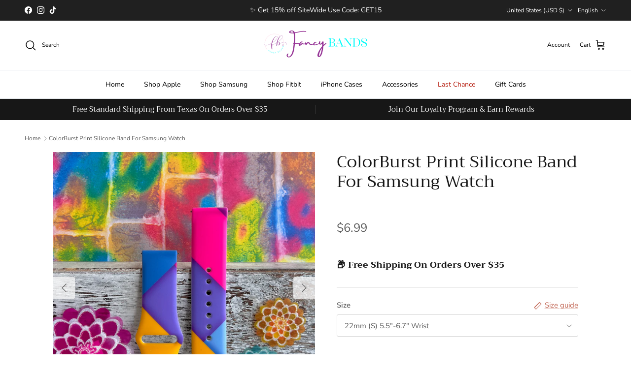

--- FILE ---
content_type: text/html; charset=utf-8
request_url: https://www.fancybands.net/products/colorburst-print-silicone-band-for-samsung-watch
body_size: 56119
content:
<!doctype html>
<html class="no-js" lang="en" dir="ltr">
<head><meta charset="utf-8">
<meta name="viewport" content="width=device-width,initial-scale=1">
<title>ColorBurst Print Silicone Band For Samsung Watch &ndash; Fancy Bands </title><link rel="canonical" href="https://www.fancybands.net/products/colorburst-print-silicone-band-for-samsung-watch"><link rel="icon" href="//www.fancybands.net/cdn/shop/files/3-3.png?crop=center&height=48&v=1708282688&width=48" type="image/png">
  <link rel="apple-touch-icon" href="//www.fancybands.net/cdn/shop/files/3-3.png?crop=center&height=180&v=1708282688&width=180"><meta name="description" content="Washable Material: ColorBurst Print Silicone band for Samsung Watch is made of soft silicone, flexible, lightweight, comfortable and breathable for good hand feeling. Sweat-resistant, Dirt-proof, and Waterproof. Compatibility, Compatible with Galaxy Watch 42mm (20mm), Galaxy Watch3 41mm (20mm), Galaxy Watch Active/Active 2 (20mm), Gear S4 42mm/Sport (20mm), Galaxy Watch 46mm (22mm), Galaxy Watch3 45mm (22mm), Gear S4 46mm (22mm), Gear S3 (22mm) Pattern Print: Utilizes advanced printing craft ensures the pattern color on your band will not fade. Sizes Available: 20mm,22mm ( S) Fits 5.5&quot;-6.7&quot; Wrist. 20mm,22mm (L) Fits 6.3&quot;-8.1&quot; Wrist. Versatile: This band can be worn while running, camping, doing outdoor exercise, but also shopping, working, a night out, swimming, wherever. One band, Multiple Uses. You&#39;re going to love your new Fancy Band!!"><meta property="og:site_name" content="Fancy Bands ">
<meta property="og:url" content="https://www.fancybands.net/products/colorburst-print-silicone-band-for-samsung-watch">
<meta property="og:title" content="ColorBurst Print Silicone Band For Samsung Watch">
<meta property="og:type" content="product">
<meta property="og:description" content="Washable Material: ColorBurst Print Silicone band for Samsung Watch is made of soft silicone, flexible, lightweight, comfortable and breathable for good hand feeling. Sweat-resistant, Dirt-proof, and Waterproof. Compatibility, Compatible with Galaxy Watch 42mm (20mm), Galaxy Watch3 41mm (20mm), Galaxy Watch Active/Active 2 (20mm), Gear S4 42mm/Sport (20mm), Galaxy Watch 46mm (22mm), Galaxy Watch3 45mm (22mm), Gear S4 46mm (22mm), Gear S3 (22mm) Pattern Print: Utilizes advanced printing craft ensures the pattern color on your band will not fade. Sizes Available: 20mm,22mm ( S) Fits 5.5&quot;-6.7&quot; Wrist. 20mm,22mm (L) Fits 6.3&quot;-8.1&quot; Wrist. Versatile: This band can be worn while running, camping, doing outdoor exercise, but also shopping, working, a night out, swimming, wherever. One band, Multiple Uses. You&#39;re going to love your new Fancy Band!!"><meta property="og:image" content="http://www.fancybands.net/cdn/shop/files/IMG_2365.jpg?crop=center&height=1200&v=1762201411&width=1200">
  <meta property="og:image:secure_url" content="https://www.fancybands.net/cdn/shop/files/IMG_2365.jpg?crop=center&height=1200&v=1762201411&width=1200">
  <meta property="og:image:width" content="2553">
  <meta property="og:image:height" content="2553"><meta property="og:price:amount" content="6.99">
  <meta property="og:price:currency" content="USD"><meta name="twitter:card" content="summary_large_image">
<meta name="twitter:title" content="ColorBurst Print Silicone Band For Samsung Watch">
<meta name="twitter:description" content="Washable Material: ColorBurst Print Silicone band for Samsung Watch is made of soft silicone, flexible, lightweight, comfortable and breathable for good hand feeling. Sweat-resistant, Dirt-proof, and Waterproof. Compatibility, Compatible with Galaxy Watch 42mm (20mm), Galaxy Watch3 41mm (20mm), Galaxy Watch Active/Active 2 (20mm), Gear S4 42mm/Sport (20mm), Galaxy Watch 46mm (22mm), Galaxy Watch3 45mm (22mm), Gear S4 46mm (22mm), Gear S3 (22mm) Pattern Print: Utilizes advanced printing craft ensures the pattern color on your band will not fade. Sizes Available: 20mm,22mm ( S) Fits 5.5&quot;-6.7&quot; Wrist. 20mm,22mm (L) Fits 6.3&quot;-8.1&quot; Wrist. Versatile: This band can be worn while running, camping, doing outdoor exercise, but also shopping, working, a night out, swimming, wherever. One band, Multiple Uses. You&#39;re going to love your new Fancy Band!!">
<style>@font-face {
  font-family: "Nunito Sans";
  font-weight: 400;
  font-style: normal;
  font-display: fallback;
  src: url("//www.fancybands.net/cdn/fonts/nunito_sans/nunitosans_n4.0276fe080df0ca4e6a22d9cb55aed3ed5ba6b1da.woff2") format("woff2"),
       url("//www.fancybands.net/cdn/fonts/nunito_sans/nunitosans_n4.b4964bee2f5e7fd9c3826447e73afe2baad607b7.woff") format("woff");
}
@font-face {
  font-family: "Nunito Sans";
  font-weight: 700;
  font-style: normal;
  font-display: fallback;
  src: url("//www.fancybands.net/cdn/fonts/nunito_sans/nunitosans_n7.25d963ed46da26098ebeab731e90d8802d989fa5.woff2") format("woff2"),
       url("//www.fancybands.net/cdn/fonts/nunito_sans/nunitosans_n7.d32e3219b3d2ec82285d3027bd673efc61a996c8.woff") format("woff");
}
@font-face {
  font-family: "Nunito Sans";
  font-weight: 500;
  font-style: normal;
  font-display: fallback;
  src: url("//www.fancybands.net/cdn/fonts/nunito_sans/nunitosans_n5.6fc0ed1feb3fc393c40619f180fc49c4d0aae0db.woff2") format("woff2"),
       url("//www.fancybands.net/cdn/fonts/nunito_sans/nunitosans_n5.2c84830b46099cbcc1095f30e0957b88b914e50a.woff") format("woff");
}
@font-face {
  font-family: "Nunito Sans";
  font-weight: 400;
  font-style: italic;
  font-display: fallback;
  src: url("//www.fancybands.net/cdn/fonts/nunito_sans/nunitosans_i4.6e408730afac1484cf297c30b0e67c86d17fc586.woff2") format("woff2"),
       url("//www.fancybands.net/cdn/fonts/nunito_sans/nunitosans_i4.c9b6dcbfa43622b39a5990002775a8381942ae38.woff") format("woff");
}
@font-face {
  font-family: "Nunito Sans";
  font-weight: 700;
  font-style: italic;
  font-display: fallback;
  src: url("//www.fancybands.net/cdn/fonts/nunito_sans/nunitosans_i7.8c1124729eec046a321e2424b2acf328c2c12139.woff2") format("woff2"),
       url("//www.fancybands.net/cdn/fonts/nunito_sans/nunitosans_i7.af4cda04357273e0996d21184432bcb14651a64d.woff") format("woff");
}
@font-face {
  font-family: Trirong;
  font-weight: 400;
  font-style: normal;
  font-display: fallback;
  src: url("//www.fancybands.net/cdn/fonts/trirong/trirong_n4.46b40419aaa69bf77077c3108d75dad5a0318d4b.woff2") format("woff2"),
       url("//www.fancybands.net/cdn/fonts/trirong/trirong_n4.97753898e63cd7e164ad614681eba2c7fe577190.woff") format("woff");
}
@font-face {
  font-family: Trirong;
  font-weight: 700;
  font-style: normal;
  font-display: fallback;
  src: url("//www.fancybands.net/cdn/fonts/trirong/trirong_n7.a33ed6536f9a7c6d7a9d0b52e1e13fd44f544eff.woff2") format("woff2"),
       url("//www.fancybands.net/cdn/fonts/trirong/trirong_n7.cdb88d0f8e5c427b393745c8cdeb8bc085cbacff.woff") format("woff");
}
@font-face {
  font-family: "Nunito Sans";
  font-weight: 400;
  font-style: normal;
  font-display: fallback;
  src: url("//www.fancybands.net/cdn/fonts/nunito_sans/nunitosans_n4.0276fe080df0ca4e6a22d9cb55aed3ed5ba6b1da.woff2") format("woff2"),
       url("//www.fancybands.net/cdn/fonts/nunito_sans/nunitosans_n4.b4964bee2f5e7fd9c3826447e73afe2baad607b7.woff") format("woff");
}
@font-face {
  font-family: "Nunito Sans";
  font-weight: 600;
  font-style: normal;
  font-display: fallback;
  src: url("//www.fancybands.net/cdn/fonts/nunito_sans/nunitosans_n6.6e9464eba570101a53130c8130a9e17a8eb55c21.woff2") format("woff2"),
       url("//www.fancybands.net/cdn/fonts/nunito_sans/nunitosans_n6.25a0ac0c0a8a26038c7787054dd6058dfbc20fa8.woff") format("woff");
}
:root {
  --page-container-width:          1600px;
  --reading-container-width:       720px;
  --divider-opacity:               0.14;
  --gutter-large:                  30px;
  --gutter-desktop:                20px;
  --gutter-mobile:                 16px;
  --section-padding:               50px;
  --larger-section-padding:        80px;
  --larger-section-padding-mobile: 60px;
  --largest-section-padding:       110px;
  --aos-animate-duration:          0.6s;

  --base-font-family:              "Nunito Sans", sans-serif;
  --base-font-weight:              400;
  --base-font-style:               normal;
  --heading-font-family:           Trirong, serif;
  --heading-font-weight:           400;
  --heading-font-style:            normal;
  --logo-font-family:              Trirong, serif;
  --logo-font-weight:              700;
  --logo-font-style:               normal;
  --nav-font-family:               "Nunito Sans", sans-serif;
  --nav-font-weight:               400;
  --nav-font-style:                normal;

  --base-text-size:15px;
  --base-line-height:              1.6;
  --input-text-size:16px;
  --smaller-text-size-1:12px;
  --smaller-text-size-2:14px;
  --smaller-text-size-3:12px;
  --smaller-text-size-4:11px;
  --larger-text-size:34px;
  --super-large-text-size:60px;
  --super-large-mobile-text-size:27px;
  --larger-mobile-text-size:27px;
  --logo-text-size:26px;--btn-letter-spacing: 0.08em;
    --btn-text-transform: uppercase;
    --button-text-size: 13px;
    --quickbuy-button-text-size: 13;
    --small-feature-link-font-size: 0.75em;
    --input-btn-padding-top:             1.2em;
    --input-btn-padding-bottom:          1.2em;--heading-text-transform:none;
  --nav-text-size:                      14px;
  --mobile-menu-font-weight:            600;

  --body-bg-color:                      255 255 255;
  --bg-color:                           255 255 255;
  --body-text-color:                    92 92 92;
  --text-color:                         92 92 92;

  --header-text-col:                    #000000;--header-text-hover-col:             var(--main-nav-link-hover-col);--header-bg-col:                     #ffffff;
  --heading-color:                     23 23 23;
  --body-heading-color:                23 23 23;
  --heading-divider-col:               #dfe3e8;

  --logo-col:                          #171717;
  --main-nav-bg:                       #ffffff;
  --main-nav-link-col:                 #000000;
  --main-nav-link-hover-col:           #c16452;
  --main-nav-link-featured-col:        #b61d0f;

  --link-color:                        193 100 82;
  --body-link-color:                   193 100 82;

  --btn-bg-color:                        35 35 35;
  --btn-bg-hover-color:                  193 100 82;
  --btn-border-color:                    35 35 35;
  --btn-border-hover-color:              193 100 82;
  --btn-text-color:                      255 255 255;
  --btn-text-hover-color:                255 255 255;--btn-alt-bg-color:                    255 255 255;
  --btn-alt-text-color:                  0 0 0;
  --btn-alt-border-color:                0 0 0;
  --btn-alt-border-hover-color:          0 0 0;--btn-ter-bg-color:                    235 235 235;
  --btn-ter-text-color:                  41 41 41;
  --btn-ter-bg-hover-color:              35 35 35;
  --btn-ter-text-hover-color:            255 255 255;--btn-border-radius: 3px;--color-scheme-default:                             #ffffff;
  --color-scheme-default-color:                       255 255 255;
  --color-scheme-default-text-color:                  92 92 92;
  --color-scheme-default-head-color:                  23 23 23;
  --color-scheme-default-link-color:                  193 100 82;
  --color-scheme-default-btn-text-color:              255 255 255;
  --color-scheme-default-btn-text-hover-color:        255 255 255;
  --color-scheme-default-btn-bg-color:                35 35 35;
  --color-scheme-default-btn-bg-hover-color:          193 100 82;
  --color-scheme-default-btn-border-color:            35 35 35;
  --color-scheme-default-btn-border-hover-color:      193 100 82;
  --color-scheme-default-btn-alt-text-color:          0 0 0;
  --color-scheme-default-btn-alt-bg-color:            255 255 255;
  --color-scheme-default-btn-alt-border-color:        0 0 0;
  --color-scheme-default-btn-alt-border-hover-color:  0 0 0;

  --color-scheme-1:                             #fcfaf3;
  --color-scheme-1-color:                       252 250 243;
  --color-scheme-1-text-color:                  92 92 92;
  --color-scheme-1-head-color:                  23 23 23;
  --color-scheme-1-link-color:                  193 100 82;
  --color-scheme-1-btn-text-color:              255 255 255;
  --color-scheme-1-btn-text-hover-color:        255 255 255;
  --color-scheme-1-btn-bg-color:                35 35 35;
  --color-scheme-1-btn-bg-hover-color:          0 0 0;
  --color-scheme-1-btn-border-color:            35 35 35;
  --color-scheme-1-btn-border-hover-color:      0 0 0;
  --color-scheme-1-btn-alt-text-color:          35 35 35;
  --color-scheme-1-btn-alt-bg-color:            255 255 255;
  --color-scheme-1-btn-alt-border-color:        35 35 35;
  --color-scheme-1-btn-alt-border-hover-color:  35 35 35;

  --color-scheme-2:                             #faf2e6;
  --color-scheme-2-color:                       250 242 230;
  --color-scheme-2-text-color:                  92 92 92;
  --color-scheme-2-head-color:                  23 23 23;
  --color-scheme-2-link-color:                  193 100 82;
  --color-scheme-2-btn-text-color:              255 255 255;
  --color-scheme-2-btn-text-hover-color:        255 255 255;
  --color-scheme-2-btn-bg-color:                35 35 35;
  --color-scheme-2-btn-bg-hover-color:          0 0 0;
  --color-scheme-2-btn-border-color:            35 35 35;
  --color-scheme-2-btn-border-hover-color:      0 0 0;
  --color-scheme-2-btn-alt-text-color:          35 35 35;
  --color-scheme-2-btn-alt-bg-color:            255 255 255;
  --color-scheme-2-btn-alt-border-color:        35 35 35;
  --color-scheme-2-btn-alt-border-hover-color:  35 35 35;

  /* Shop Pay payment terms */
  --payment-terms-background-color:    #ffffff;--quickbuy-bg: 255 255 255;--body-input-background-color:       rgb(var(--body-bg-color));
  --input-background-color:            rgb(var(--body-bg-color));
  --body-input-text-color:             var(--body-text-color);
  --input-text-color:                  var(--body-text-color);
  --body-input-border-color:           rgb(214, 214, 214);
  --input-border-color:                rgb(214, 214, 214);
  --input-border-color-hover:          rgb(165, 165, 165);
  --input-border-color-active:         rgb(92, 92, 92);

  --swatch-cross-svg:                  url("data:image/svg+xml,%3Csvg xmlns='http://www.w3.org/2000/svg' width='240' height='240' viewBox='0 0 24 24' fill='none' stroke='rgb(214, 214, 214)' stroke-width='0.09' preserveAspectRatio='none' %3E%3Cline x1='24' y1='0' x2='0' y2='24'%3E%3C/line%3E%3C/svg%3E");
  --swatch-cross-hover:                url("data:image/svg+xml,%3Csvg xmlns='http://www.w3.org/2000/svg' width='240' height='240' viewBox='0 0 24 24' fill='none' stroke='rgb(165, 165, 165)' stroke-width='0.09' preserveAspectRatio='none' %3E%3Cline x1='24' y1='0' x2='0' y2='24'%3E%3C/line%3E%3C/svg%3E");
  --swatch-cross-active:               url("data:image/svg+xml,%3Csvg xmlns='http://www.w3.org/2000/svg' width='240' height='240' viewBox='0 0 24 24' fill='none' stroke='rgb(92, 92, 92)' stroke-width='0.09' preserveAspectRatio='none' %3E%3Cline x1='24' y1='0' x2='0' y2='24'%3E%3C/line%3E%3C/svg%3E");

  --footer-divider-col:                #efdfc7;
  --footer-text-col:                   255 255 255;
  --footer-heading-col:                255 255 255;
  --footer-bg:                         #171717;--product-label-overlay-justify: flex-start;--product-label-overlay-align: flex-start;--product-label-overlay-reduction-text:   #ffffff;
  --product-label-overlay-reduction-bg:     #c20000;
  --product-label-overlay-stock-text:       #ffffff;
  --product-label-overlay-stock-bg:         #09728c;
  --product-label-overlay-new-text:         #ffffff;
  --product-label-overlay-new-bg:           #c16452;
  --product-label-overlay-meta-text:        #ffffff;
  --product-label-overlay-meta-bg:          #bd2585;
  --product-label-sale-text:                #c20000;
  --product-label-sold-text:                #171717;
  --product-label-preorder-text:            #3ea36a;

  --product-block-crop-align:               center;

  
  --product-block-price-align:              center;
  --product-block-price-item-margin-start:  .25rem;
  --product-block-price-item-margin-end:    .25rem;
  

  --collection-block-image-position:   center center;

  --swatch-picker-image-size:          40px;
  --swatch-crop-align:                 center center;

  --image-overlay-text-color:          255 255 255;--image-overlay-bg:                  rgba(0, 0, 0, 0.12);
  --image-overlay-shadow-start:        rgb(0 0 0 / 0.16);
  --image-overlay-box-opacity:         0.88;.image-overlay--bg-box .text-overlay .text-overlay__text {
      --image-overlay-box-bg: 255 255 255;
      --heading-color: var(--body-heading-color);
      --text-color: var(--body-text-color);
      --link-color: var(--body-link-color);
    }--product-inventory-ok-box-color:            #f2faf0;
  --product-inventory-ok-text-color:           #108043;
  --product-inventory-ok-icon-box-fill-color:  #fff;
  --product-inventory-low-box-color:           #fcf1cd;
  --product-inventory-low-text-color:          #dd9a1a;
  --product-inventory-low-icon-box-fill-color: #fff;
  --product-inventory-low-text-color-channels: 16, 128, 67;
  --product-inventory-ok-text-color-channels:  221, 154, 26;

  --rating-star-color: 193 100 82;
}::selection {
    background: rgb(var(--body-heading-color));
    color: rgb(var(--body-bg-color));
  }
  ::-moz-selection {
    background: rgb(var(--body-heading-color));
    color: rgb(var(--body-bg-color));
  }.use-color-scheme--default {
  --product-label-sale-text:           #c20000;
  --product-label-sold-text:           #171717;
  --product-label-preorder-text:       #3ea36a;
  --input-background-color:            rgb(var(--body-bg-color));
  --input-text-color:                  var(--body-input-text-color);
  --input-border-color:                rgb(214, 214, 214);
  --input-border-color-hover:          rgb(165, 165, 165);
  --input-border-color-active:         rgb(92, 92, 92);
}
    .loop-returns-activated .quickbuy-toggle {
        display: none !important;
    }
    
    
     .loop-returns-activated .price-descriptors {
        display: none !important;
     }  
    .loop-returns-activated .product-info-block {
        display: none !important;
     }  
    .loop-returns-activated .shopify-payment-button {
        display: none !important;
     }
    .loop-returns-activated #shopify-block-AWTNCdXl2MnRmYndOS__smile_io_smile_points_on_product_page_MmFrqN {
        display: none !important;
    }

    
    .loop-returns-activated .privy-pusher {
        display: none !important;
    }
    .loop-returns-activated .privy-tab-container{
        display: none !important;
    }
    .loop-returns-activated .privy-bar-container {
        display: none !important;
    }
    .loop-returns-activated #privy-container {
        display: none !important;
    }
    .loop-returns-activated .privy-spin-to-win-overlay {
        display: none !important;
    }
    .loop-returns-activated .privy-spin-to-win-container {
        display: none !important;
    }
    
    
    .loop-returns-activated .store-messages {
        display: none !important;
    }
    .loop-returns-activated .store-messages-mobile {
        display: none !important;
    }

    
    .loop-returns-activated .help-chat{
        display: none !important;
    }
    .loop-returns-activated #gorgias-chat-container{
        display: none !important;
    }
    .loop-returns-activated #smile-ui-container{
        display: none !important;
    }

    
    .loop-returns-activated .rebuy-cart__flyout-discount-container {
        display: none !important;
    }
    .loop-returns-activated .rebuy-cart__flyout-announcement-bar {
        display: none !important;
    }
    .loop-returns-activated .rebuy-cart__progßress-bar-container {
        display: none !important;
    }
    .loop-returns-activated .Jk692hbroeK5lg6b_t4v {
        display: none !important;
    }

    
    .loop-returns-activated .amp-cart__discount-box {
        display: none !important;
    }
    .loop-returns-activated .amp-cart__rewards {
        display: none !important;
    }
    
  </style>

  <link href="//www.fancybands.net/cdn/shop/t/78/assets/main.css?v=98332359397807725241734568663" rel="stylesheet" type="text/css" media="all" />
<link rel="preload" as="font" href="//www.fancybands.net/cdn/fonts/nunito_sans/nunitosans_n4.0276fe080df0ca4e6a22d9cb55aed3ed5ba6b1da.woff2" type="font/woff2" crossorigin><link rel="preload" as="font" href="//www.fancybands.net/cdn/fonts/trirong/trirong_n4.46b40419aaa69bf77077c3108d75dad5a0318d4b.woff2" type="font/woff2" crossorigin><script>
    document.documentElement.className = document.documentElement.className.replace('no-js', 'js');

    window.theme = {
      info: {
        name: 'Symmetry',
        version: '7.1.2'
      },
      device: {
        hasTouch: window.matchMedia('(any-pointer: coarse)').matches,
        hasHover: window.matchMedia('(hover: hover)').matches
      },
      mediaQueries: {
        md: '(min-width: 768px)',
        productMediaCarouselBreak: '(min-width: 1041px)'
      },
      routes: {
        base: 'https://www.fancybands.net',
        cart: '/cart',
        cartAdd: '/cart/add.js',
        cartUpdate: '/cart/update.js',
        predictiveSearch: '/search/suggest'
      },
      strings: {
        cartTermsConfirmation: "You must agree to the terms and conditions before continuing.",
        cartItemsQuantityError: "You can only add [QUANTITY] of this item to your cart.",
        generalSearchViewAll: "View all search results",
        noStock: "Sold out",
        noVariant: "Unavailable",
        productsProductChooseA: "Choose a",
        generalSearchPages: "Pages",
        generalSearchNoResultsWithoutTerms: "Sorry, we couldnʼt find any results",
        shippingCalculator: {
          singleRate: "There is one shipping rate for this destination:",
          multipleRates: "There are multiple shipping rates for this destination:",
          noRates: "We do not ship to this destination."
        }
      },
      settings: {
        moneyWithCurrencyFormat: "${{amount}} USD",
        cartType: "page",
        afterAddToCart: "drawer",
        quickbuyStyle: "button",
        externalLinksNewTab: true,
        internalLinksSmoothScroll: true
      }
    }

    theme.inlineNavigationCheck = function() {
      var pageHeader = document.querySelector('.pageheader'),
          inlineNavContainer = pageHeader.querySelector('.logo-area__left__inner'),
          inlineNav = inlineNavContainer.querySelector('.navigation--left');
      if (inlineNav && getComputedStyle(inlineNav).display != 'none') {
        var inlineMenuCentered = document.querySelector('.pageheader--layout-inline-menu-center'),
            logoContainer = document.querySelector('.logo-area__middle__inner');
        if(inlineMenuCentered) {
          var rightWidth = document.querySelector('.logo-area__right__inner').clientWidth,
              middleWidth = logoContainer.clientWidth,
              logoArea = document.querySelector('.logo-area'),
              computedLogoAreaStyle = getComputedStyle(logoArea),
              logoAreaInnerWidth = logoArea.clientWidth - Math.ceil(parseFloat(computedLogoAreaStyle.paddingLeft)) - Math.ceil(parseFloat(computedLogoAreaStyle.paddingRight)),
              availableNavWidth = logoAreaInnerWidth - Math.max(rightWidth, middleWidth) * 2 - 40;
          inlineNavContainer.style.maxWidth = availableNavWidth + 'px';
        }

        var firstInlineNavLink = inlineNav.querySelector('.navigation__item:first-child'),
            lastInlineNavLink = inlineNav.querySelector('.navigation__item:last-child');
        if (lastInlineNavLink) {
          var inlineNavWidth = null;
          if(document.querySelector('html[dir=rtl]')) {
            inlineNavWidth = firstInlineNavLink.offsetLeft - lastInlineNavLink.offsetLeft + firstInlineNavLink.offsetWidth;
          } else {
            inlineNavWidth = lastInlineNavLink.offsetLeft - firstInlineNavLink.offsetLeft + lastInlineNavLink.offsetWidth;
          }
          if (inlineNavContainer.offsetWidth >= inlineNavWidth) {
            pageHeader.classList.add('pageheader--layout-inline-permitted');
            var tallLogo = logoContainer.clientHeight > lastInlineNavLink.clientHeight + 20;
            if (tallLogo) {
              inlineNav.classList.add('navigation--tight-underline');
            } else {
              inlineNav.classList.remove('navigation--tight-underline');
            }
          } else {
            pageHeader.classList.remove('pageheader--layout-inline-permitted');
          }
        }
      }
    };

    theme.setInitialHeaderHeightProperty = () => {
      const section = document.querySelector('.section-header');
      if (section) {
        document.documentElement.style.setProperty('--theme-header-height', Math.ceil(section.clientHeight) + 'px');
      }
    };
  </script>

  <script src="//www.fancybands.net/cdn/shop/t/78/assets/main.js?v=66933730433444639621734568663" defer></script>
    <script src="//www.fancybands.net/cdn/shop/t/78/assets/animate-on-scroll.js?v=15249566486942820451734568663" defer></script>
    <link href="//www.fancybands.net/cdn/shop/t/78/assets/animate-on-scroll.css?v=35216439550296132921734568663" rel="stylesheet" type="text/css" media="all" />
  

<script>
    (function(w,d,t,r,u)
    {
        var f,n,i;
        w[u]=w[u]||[],f=function()
        {
            var o={ti:"17234404", tm:"shpfy_ui", enableAutoSpaTracking: true};
            o.q=w[u],w[u]=new UET(o),w[u].push("pageLoad")
        },
        n=d.createElement(t),n.src=r,n.async=1,n.onload=n.onreadystatechange=function()
        {
            var s=this.readyState;
            s&&s!=="loaded"&&s!=="complete"||(f(),n.onload=n.onreadystatechange=null)
        },
        i=d.getElementsByTagName(t)[0],i.parentNode.insertBefore(n,i)
    })
    (window,document,"script","//bat.bing.com/bat.js","uetq");
</script>


  
  <script>window.performance && window.performance.mark && window.performance.mark('shopify.content_for_header.start');</script><meta name="google-site-verification" content="bjDcwr1dJIc-w4ar4qUQ7o8AEXKvYWKJEJl-_n0v-Qg">
<meta id="shopify-digital-wallet" name="shopify-digital-wallet" content="/25445957735/digital_wallets/dialog">
<meta name="shopify-checkout-api-token" content="7ab8ed127106662c7993531ea9bff605">
<meta id="in-context-paypal-metadata" data-shop-id="25445957735" data-venmo-supported="false" data-environment="production" data-locale="en_US" data-paypal-v4="true" data-currency="USD">
<link rel="alternate" hreflang="x-default" href="https://www.fancybands.net/products/colorburst-print-silicone-band-for-samsung-watch">
<link rel="alternate" hreflang="en" href="https://www.fancybands.net/products/colorburst-print-silicone-band-for-samsung-watch">
<link rel="alternate" hreflang="es" href="https://www.fancybands.net/es/products/colorburst-print-silicone-band-for-samsung-watch">
<link rel="alternate" type="application/json+oembed" href="https://www.fancybands.net/products/colorburst-print-silicone-band-for-samsung-watch.oembed">
<script async="async" src="/checkouts/internal/preloads.js?locale=en-US"></script>
<link rel="preconnect" href="https://shop.app" crossorigin="anonymous">
<script async="async" src="https://shop.app/checkouts/internal/preloads.js?locale=en-US&shop_id=25445957735" crossorigin="anonymous"></script>
<script id="apple-pay-shop-capabilities" type="application/json">{"shopId":25445957735,"countryCode":"US","currencyCode":"USD","merchantCapabilities":["supports3DS"],"merchantId":"gid:\/\/shopify\/Shop\/25445957735","merchantName":"Fancy Bands ","requiredBillingContactFields":["postalAddress","email"],"requiredShippingContactFields":["postalAddress","email"],"shippingType":"shipping","supportedNetworks":["visa","masterCard","amex","discover","elo","jcb"],"total":{"type":"pending","label":"Fancy Bands ","amount":"1.00"},"shopifyPaymentsEnabled":true,"supportsSubscriptions":true}</script>
<script id="shopify-features" type="application/json">{"accessToken":"7ab8ed127106662c7993531ea9bff605","betas":["rich-media-storefront-analytics"],"domain":"www.fancybands.net","predictiveSearch":true,"shopId":25445957735,"locale":"en"}</script>
<script>var Shopify = Shopify || {};
Shopify.shop = "bands-are-us.myshopify.com";
Shopify.locale = "en";
Shopify.currency = {"active":"USD","rate":"1.0"};
Shopify.country = "US";
Shopify.theme = {"name":"Symmetry Loop Integration | AMP Upsell","id":127266062439,"schema_name":"Symmetry","schema_version":"7.1.2","theme_store_id":568,"role":"main"};
Shopify.theme.handle = "null";
Shopify.theme.style = {"id":null,"handle":null};
Shopify.cdnHost = "www.fancybands.net/cdn";
Shopify.routes = Shopify.routes || {};
Shopify.routes.root = "/";</script>
<script type="module">!function(o){(o.Shopify=o.Shopify||{}).modules=!0}(window);</script>
<script>!function(o){function n(){var o=[];function n(){o.push(Array.prototype.slice.apply(arguments))}return n.q=o,n}var t=o.Shopify=o.Shopify||{};t.loadFeatures=n(),t.autoloadFeatures=n()}(window);</script>
<script>
  window.ShopifyPay = window.ShopifyPay || {};
  window.ShopifyPay.apiHost = "shop.app\/pay";
  window.ShopifyPay.redirectState = null;
</script>
<script id="shop-js-analytics" type="application/json">{"pageType":"product"}</script>
<script defer="defer" async type="module" src="//www.fancybands.net/cdn/shopifycloud/shop-js/modules/v2/client.init-shop-cart-sync_BApSsMSl.en.esm.js"></script>
<script defer="defer" async type="module" src="//www.fancybands.net/cdn/shopifycloud/shop-js/modules/v2/chunk.common_CBoos6YZ.esm.js"></script>
<script type="module">
  await import("//www.fancybands.net/cdn/shopifycloud/shop-js/modules/v2/client.init-shop-cart-sync_BApSsMSl.en.esm.js");
await import("//www.fancybands.net/cdn/shopifycloud/shop-js/modules/v2/chunk.common_CBoos6YZ.esm.js");

  window.Shopify.SignInWithShop?.initShopCartSync?.({"fedCMEnabled":true,"windoidEnabled":true});

</script>
<script defer="defer" async type="module" src="//www.fancybands.net/cdn/shopifycloud/shop-js/modules/v2/client.payment-terms_BHOWV7U_.en.esm.js"></script>
<script defer="defer" async type="module" src="//www.fancybands.net/cdn/shopifycloud/shop-js/modules/v2/chunk.common_CBoos6YZ.esm.js"></script>
<script defer="defer" async type="module" src="//www.fancybands.net/cdn/shopifycloud/shop-js/modules/v2/chunk.modal_Bu1hFZFC.esm.js"></script>
<script type="module">
  await import("//www.fancybands.net/cdn/shopifycloud/shop-js/modules/v2/client.payment-terms_BHOWV7U_.en.esm.js");
await import("//www.fancybands.net/cdn/shopifycloud/shop-js/modules/v2/chunk.common_CBoos6YZ.esm.js");
await import("//www.fancybands.net/cdn/shopifycloud/shop-js/modules/v2/chunk.modal_Bu1hFZFC.esm.js");

  
</script>
<script>
  window.Shopify = window.Shopify || {};
  if (!window.Shopify.featureAssets) window.Shopify.featureAssets = {};
  window.Shopify.featureAssets['shop-js'] = {"shop-cart-sync":["modules/v2/client.shop-cart-sync_DJczDl9f.en.esm.js","modules/v2/chunk.common_CBoos6YZ.esm.js"],"init-fed-cm":["modules/v2/client.init-fed-cm_BzwGC0Wi.en.esm.js","modules/v2/chunk.common_CBoos6YZ.esm.js"],"init-windoid":["modules/v2/client.init-windoid_BS26ThXS.en.esm.js","modules/v2/chunk.common_CBoos6YZ.esm.js"],"shop-cash-offers":["modules/v2/client.shop-cash-offers_DthCPNIO.en.esm.js","modules/v2/chunk.common_CBoos6YZ.esm.js","modules/v2/chunk.modal_Bu1hFZFC.esm.js"],"shop-button":["modules/v2/client.shop-button_D_JX508o.en.esm.js","modules/v2/chunk.common_CBoos6YZ.esm.js"],"init-shop-email-lookup-coordinator":["modules/v2/client.init-shop-email-lookup-coordinator_DFwWcvrS.en.esm.js","modules/v2/chunk.common_CBoos6YZ.esm.js"],"shop-toast-manager":["modules/v2/client.shop-toast-manager_tEhgP2F9.en.esm.js","modules/v2/chunk.common_CBoos6YZ.esm.js"],"shop-login-button":["modules/v2/client.shop-login-button_DwLgFT0K.en.esm.js","modules/v2/chunk.common_CBoos6YZ.esm.js","modules/v2/chunk.modal_Bu1hFZFC.esm.js"],"avatar":["modules/v2/client.avatar_BTnouDA3.en.esm.js"],"init-shop-cart-sync":["modules/v2/client.init-shop-cart-sync_BApSsMSl.en.esm.js","modules/v2/chunk.common_CBoos6YZ.esm.js"],"pay-button":["modules/v2/client.pay-button_BuNmcIr_.en.esm.js","modules/v2/chunk.common_CBoos6YZ.esm.js"],"init-shop-for-new-customer-accounts":["modules/v2/client.init-shop-for-new-customer-accounts_DrjXSI53.en.esm.js","modules/v2/client.shop-login-button_DwLgFT0K.en.esm.js","modules/v2/chunk.common_CBoos6YZ.esm.js","modules/v2/chunk.modal_Bu1hFZFC.esm.js"],"init-customer-accounts-sign-up":["modules/v2/client.init-customer-accounts-sign-up_TlVCiykN.en.esm.js","modules/v2/client.shop-login-button_DwLgFT0K.en.esm.js","modules/v2/chunk.common_CBoos6YZ.esm.js","modules/v2/chunk.modal_Bu1hFZFC.esm.js"],"shop-follow-button":["modules/v2/client.shop-follow-button_C5D3XtBb.en.esm.js","modules/v2/chunk.common_CBoos6YZ.esm.js","modules/v2/chunk.modal_Bu1hFZFC.esm.js"],"checkout-modal":["modules/v2/client.checkout-modal_8TC_1FUY.en.esm.js","modules/v2/chunk.common_CBoos6YZ.esm.js","modules/v2/chunk.modal_Bu1hFZFC.esm.js"],"init-customer-accounts":["modules/v2/client.init-customer-accounts_C0Oh2ljF.en.esm.js","modules/v2/client.shop-login-button_DwLgFT0K.en.esm.js","modules/v2/chunk.common_CBoos6YZ.esm.js","modules/v2/chunk.modal_Bu1hFZFC.esm.js"],"lead-capture":["modules/v2/client.lead-capture_Cq0gfm7I.en.esm.js","modules/v2/chunk.common_CBoos6YZ.esm.js","modules/v2/chunk.modal_Bu1hFZFC.esm.js"],"shop-login":["modules/v2/client.shop-login_BmtnoEUo.en.esm.js","modules/v2/chunk.common_CBoos6YZ.esm.js","modules/v2/chunk.modal_Bu1hFZFC.esm.js"],"payment-terms":["modules/v2/client.payment-terms_BHOWV7U_.en.esm.js","modules/v2/chunk.common_CBoos6YZ.esm.js","modules/v2/chunk.modal_Bu1hFZFC.esm.js"]};
</script>
<script>(function() {
  var isLoaded = false;
  function asyncLoad() {
    if (isLoaded) return;
    isLoaded = true;
    var urls = ["\/\/shopify.privy.com\/widget.js?shop=bands-are-us.myshopify.com","\/\/cdn.shopify.com\/proxy\/00df5fd9b9ee002c077669e6b833ca458d7a6b5703c70f59c60d8afa7059dfe9\/bingshoppingtool-t2app-prod.trafficmanager.net\/uet\/tracking_script?shop=bands-are-us.myshopify.com\u0026sp-cache-control=cHVibGljLCBtYXgtYWdlPTkwMA","https:\/\/www.magisto.com\/media\/shopify\/magisto.js?shop=bands-are-us.myshopify.com","https:\/\/swymv3pro-01.azureedge.net\/code\/swym-shopify.js?shop=bands-are-us.myshopify.com","\/\/cdn.shopify.com\/proxy\/6832283601397b316bcd770324c5939632f3a39e9a2a10f3cb10f5b76cdbee71\/size-charts-relentless.herokuapp.com\/js\/size-charts-relentless.js?shop=bands-are-us.myshopify.com\u0026sp-cache-control=cHVibGljLCBtYXgtYWdlPTkwMA","https:\/\/ecommplugins-scripts.trustpilot.com\/v2.1\/js\/header.min.js?settings=eyJrZXkiOiJCeUl3V2drSWwwT25NZzJkIiwicyI6InNrdSJ9\u0026shop=bands-are-us.myshopify.com","https:\/\/ecommplugins-trustboxsettings.trustpilot.com\/bands-are-us.myshopify.com.js?settings=1760977968131\u0026shop=bands-are-us.myshopify.com","https:\/\/widget.trustpilot.com\/bootstrap\/v5\/tp.widget.sync.bootstrap.min.js?shop=bands-are-us.myshopify.com","https:\/\/config.gorgias.chat\/bundle-loader\/01GYCCCWQR6PJBC4RAW4WFARMN?source=shopify1click\u0026shop=bands-are-us.myshopify.com","https:\/\/cdn.attn.tv\/fancy\/dtag.js?shop=bands-are-us.myshopify.com","https:\/\/storage.googleapis.com\/bsf-bing-scripts\/bing-uet-tags\/bands-are-us.js?1708495468\u0026shop=bands-are-us.myshopify.com","https:\/\/cdn.hextom.com\/js\/ultimatesalesboost.js?shop=bands-are-us.myshopify.com","https:\/\/cdn.hextom.com\/js\/quickannouncementbar.js?shop=bands-are-us.myshopify.com","https:\/\/cdn.hextom.com\/js\/freeshippingbar.js?shop=bands-are-us.myshopify.com","https:\/\/ecommplugins-scripts.trustpilot.com\/v2.1\/js\/success.min.js?settings=eyJrZXkiOiJCeUl3V2drSWwwT25NZzJkIiwicyI6InNrdSIsInQiOlsib3JkZXJzL2Z1bGZpbGxlZCJdLCJ2IjoiIiwiYSI6IlNob3BpZnktMjAyMC0wMSJ9\u0026shop=bands-are-us.myshopify.com","https:\/\/ecommplugins-scripts.trustpilot.com\/v2.1\/js\/success.min.js?settings=eyJrZXkiOiJCeUl3V2drSWwwT25NZzJkIiwicyI6InNrdSIsInQiOlsib3JkZXJzL2Z1bGZpbGxlZCJdLCJ2IjoiIiwiYSI6IlNob3BpZnktMjAyMC0wMSJ9\u0026shop=bands-are-us.myshopify.com","https:\/\/customer-first-focus.b-cdn.net\/cffOrderifyLoader_min.js?shop=bands-are-us.myshopify.com","https:\/\/cdn.9gtb.com\/loader.js?g_cvt_id=996dee84-4e1b-444f-9158-960c4f2b722c\u0026shop=bands-are-us.myshopify.com"];
    for (var i = 0; i < urls.length; i++) {
      var s = document.createElement('script');
      s.type = 'text/javascript';
      s.async = true;
      s.src = urls[i];
      var x = document.getElementsByTagName('script')[0];
      x.parentNode.insertBefore(s, x);
    }
  };
  if(window.attachEvent) {
    window.attachEvent('onload', asyncLoad);
  } else {
    window.addEventListener('load', asyncLoad, false);
  }
})();</script>
<script id="__st">var __st={"a":25445957735,"offset":-21600,"reqid":"be753585-024d-4142-a34b-d754fec6d0d2-1768905415","pageurl":"www.fancybands.net\/products\/colorburst-print-silicone-band-for-samsung-watch","u":"feddaac966a7","p":"product","rtyp":"product","rid":6778656653415};</script>
<script>window.ShopifyPaypalV4VisibilityTracking = true;</script>
<script id="captcha-bootstrap">!function(){'use strict';const t='contact',e='account',n='new_comment',o=[[t,t],['blogs',n],['comments',n],[t,'customer']],c=[[e,'customer_login'],[e,'guest_login'],[e,'recover_customer_password'],[e,'create_customer']],r=t=>t.map((([t,e])=>`form[action*='/${t}']:not([data-nocaptcha='true']) input[name='form_type'][value='${e}']`)).join(','),a=t=>()=>t?[...document.querySelectorAll(t)].map((t=>t.form)):[];function s(){const t=[...o],e=r(t);return a(e)}const i='password',u='form_key',d=['recaptcha-v3-token','g-recaptcha-response','h-captcha-response',i],f=()=>{try{return window.sessionStorage}catch{return}},m='__shopify_v',_=t=>t.elements[u];function p(t,e,n=!1){try{const o=window.sessionStorage,c=JSON.parse(o.getItem(e)),{data:r}=function(t){const{data:e,action:n}=t;return t[m]||n?{data:e,action:n}:{data:t,action:n}}(c);for(const[e,n]of Object.entries(r))t.elements[e]&&(t.elements[e].value=n);n&&o.removeItem(e)}catch(o){console.error('form repopulation failed',{error:o})}}const l='form_type',E='cptcha';function T(t){t.dataset[E]=!0}const w=window,h=w.document,L='Shopify',v='ce_forms',y='captcha';let A=!1;((t,e)=>{const n=(g='f06e6c50-85a8-45c8-87d0-21a2b65856fe',I='https://cdn.shopify.com/shopifycloud/storefront-forms-hcaptcha/ce_storefront_forms_captcha_hcaptcha.v1.5.2.iife.js',D={infoText:'Protected by hCaptcha',privacyText:'Privacy',termsText:'Terms'},(t,e,n)=>{const o=w[L][v],c=o.bindForm;if(c)return c(t,g,e,D).then(n);var r;o.q.push([[t,g,e,D],n]),r=I,A||(h.body.append(Object.assign(h.createElement('script'),{id:'captcha-provider',async:!0,src:r})),A=!0)});var g,I,D;w[L]=w[L]||{},w[L][v]=w[L][v]||{},w[L][v].q=[],w[L][y]=w[L][y]||{},w[L][y].protect=function(t,e){n(t,void 0,e),T(t)},Object.freeze(w[L][y]),function(t,e,n,w,h,L){const[v,y,A,g]=function(t,e,n){const i=e?o:[],u=t?c:[],d=[...i,...u],f=r(d),m=r(i),_=r(d.filter((([t,e])=>n.includes(e))));return[a(f),a(m),a(_),s()]}(w,h,L),I=t=>{const e=t.target;return e instanceof HTMLFormElement?e:e&&e.form},D=t=>v().includes(t);t.addEventListener('submit',(t=>{const e=I(t);if(!e)return;const n=D(e)&&!e.dataset.hcaptchaBound&&!e.dataset.recaptchaBound,o=_(e),c=g().includes(e)&&(!o||!o.value);(n||c)&&t.preventDefault(),c&&!n&&(function(t){try{if(!f())return;!function(t){const e=f();if(!e)return;const n=_(t);if(!n)return;const o=n.value;o&&e.removeItem(o)}(t);const e=Array.from(Array(32),(()=>Math.random().toString(36)[2])).join('');!function(t,e){_(t)||t.append(Object.assign(document.createElement('input'),{type:'hidden',name:u})),t.elements[u].value=e}(t,e),function(t,e){const n=f();if(!n)return;const o=[...t.querySelectorAll(`input[type='${i}']`)].map((({name:t})=>t)),c=[...d,...o],r={};for(const[a,s]of new FormData(t).entries())c.includes(a)||(r[a]=s);n.setItem(e,JSON.stringify({[m]:1,action:t.action,data:r}))}(t,e)}catch(e){console.error('failed to persist form',e)}}(e),e.submit())}));const S=(t,e)=>{t&&!t.dataset[E]&&(n(t,e.some((e=>e===t))),T(t))};for(const o of['focusin','change'])t.addEventListener(o,(t=>{const e=I(t);D(e)&&S(e,y())}));const B=e.get('form_key'),M=e.get(l),P=B&&M;t.addEventListener('DOMContentLoaded',(()=>{const t=y();if(P)for(const e of t)e.elements[l].value===M&&p(e,B);[...new Set([...A(),...v().filter((t=>'true'===t.dataset.shopifyCaptcha))])].forEach((e=>S(e,t)))}))}(h,new URLSearchParams(w.location.search),n,t,e,['guest_login'])})(!0,!0)}();</script>
<script integrity="sha256-4kQ18oKyAcykRKYeNunJcIwy7WH5gtpwJnB7kiuLZ1E=" data-source-attribution="shopify.loadfeatures" defer="defer" src="//www.fancybands.net/cdn/shopifycloud/storefront/assets/storefront/load_feature-a0a9edcb.js" crossorigin="anonymous"></script>
<script crossorigin="anonymous" defer="defer" src="//www.fancybands.net/cdn/shopifycloud/storefront/assets/shopify_pay/storefront-65b4c6d7.js?v=20250812"></script>
<script data-source-attribution="shopify.dynamic_checkout.dynamic.init">var Shopify=Shopify||{};Shopify.PaymentButton=Shopify.PaymentButton||{isStorefrontPortableWallets:!0,init:function(){window.Shopify.PaymentButton.init=function(){};var t=document.createElement("script");t.src="https://www.fancybands.net/cdn/shopifycloud/portable-wallets/latest/portable-wallets.en.js",t.type="module",document.head.appendChild(t)}};
</script>
<script data-source-attribution="shopify.dynamic_checkout.buyer_consent">
  function portableWalletsHideBuyerConsent(e){var t=document.getElementById("shopify-buyer-consent"),n=document.getElementById("shopify-subscription-policy-button");t&&n&&(t.classList.add("hidden"),t.setAttribute("aria-hidden","true"),n.removeEventListener("click",e))}function portableWalletsShowBuyerConsent(e){var t=document.getElementById("shopify-buyer-consent"),n=document.getElementById("shopify-subscription-policy-button");t&&n&&(t.classList.remove("hidden"),t.removeAttribute("aria-hidden"),n.addEventListener("click",e))}window.Shopify?.PaymentButton&&(window.Shopify.PaymentButton.hideBuyerConsent=portableWalletsHideBuyerConsent,window.Shopify.PaymentButton.showBuyerConsent=portableWalletsShowBuyerConsent);
</script>
<script data-source-attribution="shopify.dynamic_checkout.cart.bootstrap">document.addEventListener("DOMContentLoaded",(function(){function t(){return document.querySelector("shopify-accelerated-checkout-cart, shopify-accelerated-checkout")}if(t())Shopify.PaymentButton.init();else{new MutationObserver((function(e,n){t()&&(Shopify.PaymentButton.init(),n.disconnect())})).observe(document.body,{childList:!0,subtree:!0})}}));
</script>
<script id='scb4127' type='text/javascript' async='' src='https://www.fancybands.net/cdn/shopifycloud/privacy-banner/storefront-banner.js'></script><link id="shopify-accelerated-checkout-styles" rel="stylesheet" media="screen" href="https://www.fancybands.net/cdn/shopifycloud/portable-wallets/latest/accelerated-checkout-backwards-compat.css" crossorigin="anonymous">
<style id="shopify-accelerated-checkout-cart">
        #shopify-buyer-consent {
  margin-top: 1em;
  display: inline-block;
  width: 100%;
}

#shopify-buyer-consent.hidden {
  display: none;
}

#shopify-subscription-policy-button {
  background: none;
  border: none;
  padding: 0;
  text-decoration: underline;
  font-size: inherit;
  cursor: pointer;
}

#shopify-subscription-policy-button::before {
  box-shadow: none;
}

      </style>
<script id="sections-script" data-sections="related-products" defer="defer" src="//www.fancybands.net/cdn/shop/t/78/compiled_assets/scripts.js?v=24584"></script>
<script>window.performance && window.performance.mark && window.performance.mark('shopify.content_for_header.end');</script><script id="shop-promise-product" type="application/json">
  {
    "productId": "6778656653415",
    "variantId": "40184707154023"
  }
</script>
<script id="shop-promise-features" type="application/json">
  {
    "supportedPromiseBrands": ["shop_promise"],
    "f_b9ba94d16a7d18ccd91d68be01e37df6": false,
    "f_85e460659f2e1fdd04f763b1587427a4": false
  }
</script>
<script fetchpriority="high" defer="defer" src="https://www.fancybands.net/cdn/shopifycloud/shop-promise-pdp/prod/shop_promise_pdp.js?v=1" data-source-attribution="shopify.shop-promise-pdp" crossorigin="anonymous"></script>

<!-- CC Custom Head Start --><!-- CC Custom Head End --><style>

    .primenWrapper ul, ol {
        display: block;
        margin-block-start: 1em;
        margin-block-end: 1em;
        margin-inline-start: 0px;
        margin-inline-end: 0px;
        padding-inline-start: 40px;
        list-style-type: revert;
    }
    .primenWrapper li {
        list-style: inherit;
        list-style-position: inside;
    }

    .prime-d-block{display:block;}
    .prime-d-inline-block{display:inline-block;}
						
    .prime-align-middle{vertical-align:middle;}
    .prime-align-top {vertical-align: top;}
    
    .prime-m-0{margin: 0rem;} 
    .prime-mr-0{margin-right: 0rem;} 
    .prime-ml-0{margin-left: 0rem;}
    .prime-mt-0{margin-top: 0rem;}
    .prime-mb-0{margin-bottom: 0rem;}
    
    .prime-m-1{margin: .25rem;} 
    .prime-mr-1{margin-right: .25rem;} 
    .prime-ml-1{margin-left: .25rem;}
    .prime-mt-1{margin-top: .25rem;}
    .prime-mb-1{margin-bottom: .25rem;}

    .prime-m-2{margin: .5rem;} 
    .prime-mr-2{margin-right: .5rem;} 
    .prime-ml-2{margin-left: .5rem;}
    .prime-mt-2{margin-top: .5rem;}
    .prime-mb-2{margin-bottom: .5rem;}

    .prime-m-3{margin: 1em;} 
    .prime-mr-3{margin-right: 1rem;} 
    .prime-ml-3{margin-left: 1rem;}
    .prime-mt-3{margin-top: 1rem;}
    .prime-mb-3{margin-bottom: 1rem;}

    .prime-m-4{margin: 1.5rem;} 
    .prime-mr-4{margin-right: 1.5rem;} 
    .prime-ml-4{margin-left: 1.5rem;}
    .prime-mt-4{margin-top: 1.5rem;}
    .prime-mb-4{margin-bottom: 1.5rem;}

    .prime-m-5{margin: 3rem;} 
    .prime-mr-5{margin-right: 3rem;} 
    .prime-ml-5{margin-left: 3rem;}
    .prime-mt-5{margin-top: 3rem;}
    .prime-mb-5{margin-bottom: 3rem;}

    .prime-p-0{padding: 0rem;} 
    .prime-pr-0{padding-right: 0rem;} 
    .prime-pl-0{padding-left: 0rem;}
    .prime-pt-0{padding-top: 0rem;}
    .prime-pb-0{padding-bottom: 0rem;}
    
    .prime-p-1{padding: .25rem;} 
    .prime-pr-1{padding-right: .25rem;} 
    .prime-pl-1{padding-left: .25rem;}
    .prime-pt-1{padding-top: .25rem;}
    .prime-pb-1{padding-bottom: .25rem;}

    .prime-p-2{padding: .5rem;} 
    .prime-pr-2{padding-right: .5rem;} 
    .prime-pl-2{padding-left: .5rem;}
    .prime-pt-2{padding-top: .5rem;}
    .prime-pb-2{padding-bottom: .5rem;}

    .prime-p-3{padding: 1em;} 
    .prime-pr-3{padding-right: 1rem;} 
    .prime-pl-3{padding-left: 1rem;}
    .prime-pt-3{padding-top: 1rem;}
    .prime-pb-3{padding-bottom: 1rem;}

    .prime-p-4{padding: 1.5rem;} 
    .prime-pr-4{padding-right: 1.5rem;} 
    .prime-pl-4{padding-left: 1.5rem;}
    .prime-pt-4{padding-top: 1.5rem;}
    .prime-pb-4{padding-bottom: 1.5rem;}

    .prime-p-5{padding: 3rem;} 
    .prime-pr-5{padding-right: 3rem;} 
    .prime-pl-5{padding-left: 3rem;}
    .prime-pt-5{padding-top: 3rem;}
    .prime-pb-5{padding-bottom: 3rem;}

    .prime-px-2{padding-left:.5rem;padding-right:.5rem;}
    .prime-py-1{padding-top:.25rem;padding-bottom:.25rem;}
    .prime-mx-auto{margin-left: auto;margin-right: auto;}
    .prime-text-center{text-align:center;}
    .prime-text-left{text-align:left;}

    .prime-px-0{padding-left:0px !important;padding-right:0px !important;}

    .primebanPhotoOuter {line-height: 0px;}

    @-ms-viewport{width:device-width}html{box-sizing:border-box;-ms-overflow-style:scrollbar}*,::after,::before{box-sizing:inherit}.prime-container{width:100%;padding-right:15px;padding-left:15px;margin-right:auto;margin-left:auto}@media (min-width:576px){.prime-container{max-width:540px}}@media (min-width:768px){.prime-container{max-width:720px}}@media (min-width:992px){.prime-container{max-width:960px}}@media (min-width:1200px){.prime-container{max-width:1140px}}.prime-container-fluid{width:100%;padding-right:15px;padding-left:15px;margin-right:auto;margin-left:auto}.prime-row{display:-ms-flexbox;display:flex;-ms-flex-wrap:wrap;flex-wrap:wrap;margin-right:-15px;margin-left:-15px}.prime-no-gutters{margin-right:0;margin-left:0}.prime-no-gutters>.col,.prime-no-gutters>[class*=col-]{padding-right:0;padding-left:0}.prime-col,.prime-col-1,.prime-col-10,.prime-col-11,.prime-col-12,.prime-col-2,.prime-col-3,.prime-col-4,.prime-col-5,.prime-col-6,.prime-col-7,.prime-col-8,.prime-col-9,.prime-col-auto,.prime-col-lg,.prime-col-lg-1,.prime-col-lg-10,.prime-col-lg-11,.prime-col-lg-12,.prime-col-lg-2,.prime-col-lg-3,.prime-col-lg-4,.prime-col-lg-5,.prime-col-lg-6,.prime-col-lg-7,.prime-col-lg-8,.prime-col-lg-9,.prime-col-lg-auto,.prime-col-md,.prime-col-md-1,.prime-col-md-10,.prime-col-md-11,.prime-col-md-12,.prime-col-md-2,.prime-col-md-3,.prime-col-md-4,.prime-col-md-5,.prime-col-md-6,.prime-col-md-7,.prime-col-md-8,.prime-col-md-9,.prime-col-md-auto,.prime-col-sm,.prime-col-sm-1,.prime-col-sm-10,.prime-col-sm-11,.prime-col-sm-12,.prime-col-sm-2,.prime-col-sm-3,.prime-col-sm-4,.prime-col-sm-5,.prime-col-sm-6,.prime-col-sm-7,.prime-col-sm-8,.prime-col-sm-9,.prime-col-sm-auto,.prime-col-xl,.prime-col-xl-1,.prime-col-xl-10,.prime-col-xl-11,.prime-col-xl-12,.prime-col-xl-2,.prime-col-xl-3,.prime-col-xl-4,.prime-col-xl-5,.prime-col-xl-6,.prime-col-xl-7,.prime-col-xl-8,.prime-col-xl-9,.prime-col-xl-auto{position:relative;width:100%;min-height:1px;padding-right:15px;padding-left:15px}.prime-col{-ms-flex-preferred-size:0;flex-basis:0;-ms-flex-positive:1;flex-grow:1;max-width:100%}.prime-col-auto{-ms-flex:0 0 auto;flex:0 0 auto;width:auto;max-width:none}.prime-col-1{-ms-flex:0 0 8.333333%;flex:0 0 8.333333%;max-width:8.333333%}.prime-col-2{-ms-flex:0 0 16.666667%;flex:0 0 16.666667%;max-width:16.666667%}.prime-col-3{-ms-flex:0 0 25%;flex:0 0 25%;max-width:25%}.prime-col-4{-ms-flex:0 0 33.333333%;flex:0 0 33.333333%;max-width:33.333333%}.prime-col-5{-ms-flex:0 0 41.666667%;flex:0 0 41.666667%;max-width:41.666667%}.prime-col-6{-ms-flex:0 0 50%;flex:0 0 50%;max-width:50%}.prime-col-7{-ms-flex:0 0 58.333333%;flex:0 0 58.333333%;max-width:58.333333%}.prime-col-8{-ms-flex:0 0 66.666667%;flex:0 0 66.666667%;max-width:66.666667%}.prime-col-9{-ms-flex:0 0 75%;flex:0 0 75%;max-width:75%}.prime-col-10{-ms-flex:0 0 83.333333%;flex:0 0 83.333333%;max-width:83.333333%}.prime-col-11{-ms-flex:0 0 91.666667%;flex:0 0 91.666667%;max-width:91.666667%}.prime-col-12{-ms-flex:0 0 100%;flex:0 0 100%;max-width:100%}.prime-order-first{-ms-flex-order:-1;order:-1}.prime-order-last{-ms-flex-order:13;order:13}.prime-order-0{-ms-flex-order:0;order:0}.prime-order-1{-ms-flex-order:1;order:1}.prime-order-2{-ms-flex-order:2;order:2}.prime-order-3{-ms-flex-order:3;order:3}.prime-order-4{-ms-flex-order:4;order:4}.prime-order-5{-ms-flex-order:5;order:5}.prime-order-6{-ms-flex-order:6;order:6}.prime-order-7{-ms-flex-order:7;order:7}.prime-order-8{-ms-flex-order:8;order:8}.prime-order-9{-ms-flex-order:9;order:9}.prime-order-10{-ms-flex-order:10;order:10}.prime-order-11{-ms-flex-order:11;order:11}.prime-order-12{-ms-flex-order:12;order:12}.prime-offset-1{margin-left:8.333333%}.prime-offset-2{margin-left:16.666667%}.prime-offset-3{margin-left:25%}.prime-offset-4{margin-left:33.333333%}.prime-offset-5{margin-left:41.666667%}.prime-offset-6{margin-left:50%}.prime-offset-7{margin-left:58.333333%}.prime-offset-8{margin-left:66.666667%}.prime-offset-9{margin-left:75%}.prime-offset-10{margin-left:83.333333%}.prime-offset-11{margin-left:91.666667%}@media (min-width:576px){.prime-col-sm{-ms-flex-preferred-size:0;flex-basis:0;-ms-flex-positive:1;flex-grow:1;max-width:100%}.prime-col-sm-auto{-ms-flex:0 0 auto;flex:0 0 auto;width:auto;max-width:none}.prime-col-sm-1{-ms-flex:0 0 8.333333%;flex:0 0 8.333333%;max-width:8.333333%}.prime-col-sm-2{-ms-flex:0 0 16.666667%;flex:0 0 16.666667%;max-width:16.666667%}.prime-col-sm-3{-ms-flex:0 0 25%;flex:0 0 25%;max-width:25%}.prime-col-sm-4{-ms-flex:0 0 33.333333%;flex:0 0 33.333333%;max-width:33.333333%}.prime-col-sm-5{-ms-flex:0 0 41.666667%;flex:0 0 41.666667%;max-width:41.666667%}.prime-col-sm-6{-ms-flex:0 0 50%;flex:0 0 50%;max-width:50%}.prime-col-sm-7{-ms-flex:0 0 58.333333%;flex:0 0 58.333333%;max-width:58.333333%}.prime-col-sm-8{-ms-flex:0 0 66.666667%;flex:0 0 66.666667%;max-width:66.666667%}.prime-col-sm-9{-ms-flex:0 0 75%;flex:0 0 75%;max-width:75%}.prime-col-sm-10{-ms-flex:0 0 83.333333%;flex:0 0 83.333333%;max-width:83.333333%}.prime-col-sm-11{-ms-flex:0 0 91.666667%;flex:0 0 91.666667%;max-width:91.666667%}.prime-col-sm-12{-ms-flex:0 0 100%;flex:0 0 100%;max-width:100%}.prime-order-sm-first{-ms-flex-order:-1;order:-1}.prime-order-sm-last{-ms-flex-order:13;order:13}.prime-order-sm-0{-ms-flex-order:0;order:0}.prime-order-sm-1{-ms-flex-order:1;order:1}.prime-order-sm-2{-ms-flex-order:2;order:2}.prime-order-sm-3{-ms-flex-order:3;order:3}.prime-order-sm-4{-ms-flex-order:4;order:4}.prime-order-sm-5{-ms-flex-order:5;order:5}.prime-order-sm-6{-ms-flex-order:6;order:6}.prime-order-sm-7{-ms-flex-order:7;order:7}.prime-order-sm-8{-ms-flex-order:8;order:8}.prime-order-sm-9{-ms-flex-order:9;order:9}.prime-order-sm-10{-ms-flex-order:10;order:10}.prime-order-sm-11{-ms-flex-order:11;order:11}.prime-order-sm-12{-ms-flex-order:12;order:12}.prime-offset-sm-0{margin-left:0}.prime-offset-sm-1{margin-left:8.333333%}.prime-offset-sm-2{margin-left:16.666667%}.prime-offset-sm-3{margin-left:25%}.prime-offset-sm-4{margin-left:33.333333%}.prime-offset-sm-5{margin-left:41.666667%}.prime-offset-sm-6{margin-left:50%}.prime-offset-sm-7{margin-left:58.333333%}.prime-offset-sm-8{margin-left:66.666667%}.prime-offset-sm-9{margin-left:75%}.prime-offset-sm-10{margin-left:83.333333%}.prime-offset-sm-11{margin-left:91.666667%}}@media (min-width:768px){.prime-col-md{-ms-flex-preferred-size:0;flex-basis:0;-ms-flex-positive:1;flex-grow:1;max-width:100%}.prime-col-md-auto{-ms-flex:0 0 auto;flex:0 0 auto;width:auto;max-width:none}.prime-col-md-1{-ms-flex:0 0 8.333333%;flex:0 0 8.333333%;max-width:8.333333%}.prime-col-md-2{-ms-flex:0 0 16.666667%;flex:0 0 16.666667%;max-width:16.666667%}.prime-col-md-3{-ms-flex:0 0 25%;flex:0 0 25%;max-width:25%}.prime-col-md-4{-ms-flex:0 0 33.333333%;flex:0 0 33.333333%;max-width:33.333333%}.prime-col-md-5{-ms-flex:0 0 41.666667%;flex:0 0 41.666667%;max-width:41.666667%}.prime-col-md-6{-ms-flex:0 0 50%;flex:0 0 50%;max-width:50%}.prime-col-md-7{-ms-flex:0 0 58.333333%;flex:0 0 58.333333%;max-width:58.333333%}.prime-col-md-8{-ms-flex:0 0 66.666667%;flex:0 0 66.666667%;max-width:66.666667%}.prime-col-md-9{-ms-flex:0 0 75%;flex:0 0 75%;max-width:75%}.prime-col-md-10{-ms-flex:0 0 83.333333%;flex:0 0 83.333333%;max-width:83.333333%}.prime-col-md-11{-ms-flex:0 0 91.666667%;flex:0 0 91.666667%;max-width:91.666667%}.prime-col-md-12{-ms-flex:0 0 100%;flex:0 0 100%;max-width:100%}.prime-order-md-first{-ms-flex-order:-1;order:-1}.prime-order-md-last{-ms-flex-order:13;order:13}.prime-order-md-0{-ms-flex-order:0;order:0}.prime-order-md-1{-ms-flex-order:1;order:1}.prime-order-md-2{-ms-flex-order:2;order:2}.prime-order-md-3{-ms-flex-order:3;order:3}.prime-order-md-4{-ms-flex-order:4;order:4}.prime-order-md-5{-ms-flex-order:5;order:5}.prime-order-md-6{-ms-flex-order:6;order:6}.prime-order-md-7{-ms-flex-order:7;order:7}.prime-order-md-8{-ms-flex-order:8;order:8}.prime-order-md-9{-ms-flex-order:9;order:9}.prime-order-md-10{-ms-flex-order:10;order:10}.prime-order-md-11{-ms-flex-order:11;order:11}.prime-order-md-12{-ms-flex-order:12;order:12}.prime-offset-md-0{margin-left:0}.prime-offset-md-1{margin-left:8.333333%}.prime-offset-md-2{margin-left:16.666667%}.prime-offset-md-3{margin-left:25%}.prime-offset-md-4{margin-left:33.333333%}.prime-offset-md-5{margin-left:41.666667%}.prime-offset-md-6{margin-left:50%}.prime-offset-md-7{margin-left:58.333333%}.prime-offset-md-8{margin-left:66.666667%}.prime-offset-md-9{margin-left:75%}.prime-offset-md-10{margin-left:83.333333%}.prime-offset-md-11{margin-left:91.666667%}}@media (min-width:992px){.prime-col-lg{-ms-flex-preferred-size:0;flex-basis:0;-ms-flex-positive:1;flex-grow:1;max-width:100%}.prime-col-lg-auto{-ms-flex:0 0 auto;flex:0 0 auto;width:auto;max-width:none}.prime-col-lg-1{-ms-flex:0 0 8.333333%;flex:0 0 8.333333%;max-width:8.333333%}.prime-col-lg-2{-ms-flex:0 0 16.666667%;flex:0 0 16.666667%;max-width:16.666667%}.prime-col-lg-3{-ms-flex:0 0 25%;flex:0 0 25%;max-width:25%}.prime-col-lg-4{-ms-flex:0 0 33.333333%;flex:0 0 33.333333%;max-width:33.333333%}.prime-col-lg-5{-ms-flex:0 0 41.666667%;flex:0 0 41.666667%;max-width:41.666667%}.prime-col-lg-6{-ms-flex:0 0 50%;flex:0 0 50%;max-width:50%}.prime-col-lg-7{-ms-flex:0 0 58.333333%;flex:0 0 58.333333%;max-width:58.333333%}.prime-col-lg-8{-ms-flex:0 0 66.666667%;flex:0 0 66.666667%;max-width:66.666667%}.prime-col-lg-9{-ms-flex:0 0 75%;flex:0 0 75%;max-width:75%}.prime-col-lg-10{-ms-flex:0 0 83.333333%;flex:0 0 83.333333%;max-width:83.333333%}.prime-col-lg-11{-ms-flex:0 0 91.666667%;flex:0 0 91.666667%;max-width:91.666667%}.prime-col-lg-12{-ms-flex:0 0 100%;flex:0 0 100%;max-width:100%}.prime-order-lg-first{-ms-flex-order:-1;order:-1}.prime-order-lg-last{-ms-flex-order:13;order:13}.prime-order-lg-0{-ms-flex-order:0;order:0}.prime-order-lg-1{-ms-flex-order:1;order:1}.prime-order-lg-2{-ms-flex-order:2;order:2}.prime-order-lg-3{-ms-flex-order:3;order:3}.prime-order-lg-4{-ms-flex-order:4;order:4}.prime-order-lg-5{-ms-flex-order:5;order:5}.prime-order-lg-6{-ms-flex-order:6;order:6}.prime-order-lg-7{-ms-flex-order:7;order:7}.prime-order-lg-8{-ms-flex-order:8;order:8}.prime-order-lg-9{-ms-flex-order:9;order:9}.prime-order-lg-10{-ms-flex-order:10;order:10}.prime-order-lg-11{-ms-flex-order:11;order:11}.prime-order-lg-12{-ms-flex-order:12;order:12}.prime-offset-lg-0{margin-left:0}.prime-offset-lg-1{margin-left:8.333333%}.prime-offset-lg-2{margin-left:16.666667%}.prime-offset-lg-3{margin-left:25%}.prime-offset-lg-4{margin-left:33.333333%}.prime-offset-lg-5{margin-left:41.666667%}.prime-offset-lg-6{margin-left:50%}.prime-offset-lg-7{margin-left:58.333333%}.prime-offset-lg-8{margin-left:66.666667%}.prime-offset-lg-9{margin-left:75%}.prime-offset-lg-10{margin-left:83.333333%}.prime-offset-lg-11{margin-left:91.666667%}}@media (min-width:1200px){.prime-col-xl{-ms-flex-preferred-size:0;flex-basis:0;-ms-flex-positive:1;flex-grow:1;max-width:100%}.prime-col-xl-auto{-ms-flex:0 0 auto;flex:0 0 auto;width:auto;max-width:none}.prime-col-xl-1{-ms-flex:0 0 8.333333%;flex:0 0 8.333333%;max-width:8.333333%}.prime-col-xl-2{-ms-flex:0 0 16.666667%;flex:0 0 16.666667%;max-width:16.666667%}.prime-col-xl-3{-ms-flex:0 0 25%;flex:0 0 25%;max-width:25%}.prime-col-xl-4{-ms-flex:0 0 33.333333%;flex:0 0 33.333333%;max-width:33.333333%}.prime-col-xl-5{-ms-flex:0 0 41.666667%;flex:0 0 41.666667%;max-width:41.666667%}.prime-col-xl-6{-ms-flex:0 0 50%;flex:0 0 50%;max-width:50%}.prime-col-xl-7{-ms-flex:0 0 58.333333%;flex:0 0 58.333333%;max-width:58.333333%}.prime-col-xl-8{-ms-flex:0 0 66.666667%;flex:0 0 66.666667%;max-width:66.666667%}.prime-col-xl-9{-ms-flex:0 0 75%;flex:0 0 75%;max-width:75%}.prime-col-xl-10{-ms-flex:0 0 83.333333%;flex:0 0 83.333333%;max-width:83.333333%}.prime-col-xl-11{-ms-flex:0 0 91.666667%;flex:0 0 91.666667%;max-width:91.666667%}.prime-col-xl-12{-ms-flex:0 0 100%;flex:0 0 100%;max-width:100%}.prime-order-xl-first{-ms-flex-order:-1;order:-1}.prime-order-xl-last{-ms-flex-order:13;order:13}.prime-order-xl-0{-ms-flex-order:0;order:0}.prime-order-xl-1{-ms-flex-order:1;order:1}.prime-order-xl-2{-ms-flex-order:2;order:2}.prime-order-xl-3{-ms-flex-order:3;order:3}.prime-order-xl-4{-ms-flex-order:4;order:4}.prime-order-xl-5{-ms-flex-order:5;order:5}.prime-order-xl-6{-ms-flex-order:6;order:6}.prime-order-xl-7{-ms-flex-order:7;order:7}.prime-order-xl-8{-ms-flex-order:8;order:8}.prime-order-xl-9{-ms-flex-order:9;order:9}.prime-order-xl-10{-ms-flex-order:10;order:10}.prime-order-xl-11{-ms-flex-order:11;order:11}.prime-order-xl-12{-ms-flex-order:12;order:12}.prime-offset-xl-0{margin-left:0}.prime-offset-xl-1{margin-left:8.333333%}.prime-offset-xl-2{margin-left:16.666667%}.prime-offset-xl-3{margin-left:25%}.prime-offset-xl-4{margin-left:33.333333%}.prime-offset-xl-5{margin-left:41.666667%}.prime-offset-xl-6{margin-left:50%}.prime-offset-xl-7{margin-left:58.333333%}.prime-offset-xl-8{margin-left:66.666667%}.prime-offset-xl-9{margin-left:75%}.prime-offset-xl-10{margin-left:83.333333%}.prime-offset-xl-11{margin-left:91.666667%}}.prime-d-none{display:none!important}.prime-d-inline{display:inline!important}.prime-d-inline-block{display:inline-block!important}.prime-d-block{display:block!important}.prime-d-table{display:table!important}.prime-d-table-row{display:table-row!important}.prime-d-table-cell{display:table-cell!important}.prime-d-flex{display:-ms-flexbox!important;display:flex!important}.prime-d-inline-flex{display:-ms-inline-flexbox!important;display:inline-flex!important}@media (min-width:576px){.prime-d-sm-none{display:none!important}.prime-d-sm-inline{display:inline!important}.prime-d-sm-inline-block{display:inline-block!important}.prime-d-sm-block{display:block!important}.prime-d-sm-table{display:table!important}.prime-d-sm-table-row{display:table-row!important}.prime-d-sm-table-cell{display:table-cell!important}.prime-d-sm-flex{display:-ms-flexbox!important;display:flex!important}.prime-d-sm-inline-flex{display:-ms-inline-flexbox!important;display:inline-flex!important}}@media (min-width:768px){.prime-d-md-none{display:none!important}.prime-d-md-inline{display:inline!important}.prime-d-md-inline-block{display:inline-block!important}.prime-d-md-block{display:block!important}.prime-d-md-table{display:table!important}.prime-d-md-table-row{display:table-row!important}.prime-d-md-table-cell{display:table-cell!important}.prime-d-md-flex{display:-ms-flexbox!important;display:flex!important}.prime-d-md-inline-flex{display:-ms-inline-flexbox!important;display:inline-flex!important}}@media (min-width:992px){.prime-d-lg-none{display:none!important}.prime-d-lg-inline{display:inline!important}.prime-d-lg-inline-block{display:inline-block!important}.prime-d-lg-block{display:block!important}.prime-d-lg-table{display:table!important}.prime-d-lg-table-row{display:table-row!important}.prime-d-lg-table-cell{display:table-cell!important}.prime-d-lg-flex{display:-ms-flexbox!important;display:flex!important}.prime-d-lg-inline-flex{display:-ms-inline-flexbox!important;display:inline-flex!important}}@media (min-width:1200px){.prime-d-xl-none{display:none!important}.prime-d-xl-inline{display:inline!important}.prime-d-xl-inline-block{display:inline-block!important}.prime-d-xl-block{display:block!important}.prime-d-xl-table{display:table!important}.prime-d-xl-table-row{display:table-row!important}.prime-d-xl-table-cell{display:table-cell!important}.prime-d-xl-flex{display:-ms-flexbox!important;display:flex!important}.prime-d-xl-inline-flex{display:-ms-inline-flexbox!important;display:inline-flex!important}}@media  print{.prime-d-print-none{display:none!important}.prime-d-print-inline{display:inline!important}.prime-d-print-inline-block{display:inline-block!important}.prime-d-print-block{display:block!important}.prime-d-print-table{display:table!important}.prime-d-print-table-row{display:table-row!important}.prime-d-print-table-cell{display:table-cell!important}.prime-d-print-flex{display:-ms-flexbox!important;display:flex!important}.prime-d-print-inline-flex{display:-ms-inline-flexbox!important;display:inline-flex!important}}.prime-flex-row{-ms-flex-direction:row!important;flex-direction:row!important}.prime-flex-column{-ms-flex-direction:column!important;flex-direction:column!important}.prime-flex-row-reverse{-ms-flex-direction:row-reverse!important;flex-direction:row-reverse!important}.prime-flex-column-reverse{-ms-flex-direction:column-reverse!important;flex-direction:column-reverse!important}.prime-flex-wrap{-ms-flex-wrap:wrap!important;flex-wrap:wrap!important}.prime-flex-nowrap{-ms-flex-wrap:nowrap!important;flex-wrap:nowrap!important}.prime-flex-wrap-reverse{-ms-flex-wrap:wrap-reverse!important;flex-wrap:wrap-reverse!important}.prime-flex-fill{-ms-flex:1 1 auto!important;flex:1 1 auto!important}.prime-flex-grow-0{-ms-flex-positive:0!important;flex-grow:0!important}.prime-flex-grow-1{-ms-flex-positive:1!important;flex-grow:1!important}.prime-flex-shrink-0{-ms-flex-negative:0!important;flex-shrink:0!important}.prime-flex-shrink-1{-ms-flex-negative:1!important;flex-shrink:1!important}.prime-justify-content-start{-ms-flex-pack:start!important;justify-content:flex-start!important}.prime-justify-content-end{-ms-flex-pack:end!important;justify-content:flex-end!important}.prime-justify-content-center{-ms-flex-pack:center!important;justify-content:center!important}.prime-justify-content-between{-ms-flex-pack:justify!important;justify-content:space-between!important}.prime-justify-content-around{-ms-flex-pack:distribute!important;justify-content:space-around!important}.prime-align-items-start{-ms-flex-align:start!important;align-items:flex-start!important}.prime-align-items-end{-ms-flex-align:end!important;align-items:flex-end!important}.prime-align-items-center{-ms-flex-align:center!important;align-items:center!important}.prime-align-items-baseline{-ms-flex-align:baseline!important;align-items:baseline!important}.prime-align-items-stretch{-ms-flex-align:stretch!important;align-items:stretch!important}.prime-align-content-start{-ms-flex-line-pack:start!important;align-content:flex-start!important}.prime-align-content-end{-ms-flex-line-pack:end!important;align-content:flex-end!important}.prime-align-content-center{-ms-flex-line-pack:center!important;align-content:center!important}.prime-align-content-between{-ms-flex-line-pack:justify!important;align-content:space-between!important}.prime-align-content-around{-ms-flex-line-pack:distribute!important;align-content:space-around!important}.prime-align-content-stretch{-ms-flex-line-pack:stretch!important;align-content:stretch!important}.prime-align-self-auto{-ms-flex-item-align:auto!important;align-self:auto!important}.prime-align-self-start{-ms-flex-item-align:start!important;align-self:flex-start!important}.prime-align-self-end{-ms-flex-item-align:end!important;align-self:flex-end!important}.prime-align-self-center{-ms-flex-item-align:center!important;align-self:center!important}.prime-align-self-baseline{-ms-flex-item-align:baseline!important;align-self:baseline!important}.prime-align-self-stretch{-ms-flex-item-align:stretch!important;align-self:stretch!important}@media (min-width:576px){.prime-flex-sm-row{-ms-flex-direction:row!important;flex-direction:row!important}.prime-flex-sm-column{-ms-flex-direction:column!important;flex-direction:column!important}.prime-flex-sm-row-reverse{-ms-flex-direction:row-reverse!important;flex-direction:row-reverse!important}.prime-flex-sm-column-reverse{-ms-flex-direction:column-reverse!important;flex-direction:column-reverse!important}.prime-flex-sm-wrap{-ms-flex-wrap:wrap!important;flex-wrap:wrap!important}.prime-flex-sm-nowrap{-ms-flex-wrap:nowrap!important;flex-wrap:nowrap!important}.prime-flex-sm-wrap-reverse{-ms-flex-wrap:wrap-reverse!important;flex-wrap:wrap-reverse!important}.prime-flex-sm-fill{-ms-flex:1 1 auto!important;flex:1 1 auto!important}.prime-flex-sm-grow-0{-ms-flex-positive:0!important;flex-grow:0!important}.prime-flex-sm-grow-1{-ms-flex-positive:1!important;flex-grow:1!important}.prime-flex-sm-shrink-0{-ms-flex-negative:0!important;flex-shrink:0!important}.prime-flex-sm-shrink-1{-ms-flex-negative:1!important;flex-shrink:1!important}.prime-justify-content-sm-start{-ms-flex-pack:start!important;justify-content:flex-start!important}.prime-justify-content-sm-end{-ms-flex-pack:end!important;justify-content:flex-end!important}.prime-justify-content-sm-center{-ms-flex-pack:center!important;justify-content:center!important}.prime-justify-content-sm-between{-ms-flex-pack:justify!important;justify-content:space-between!important}.prime-justify-content-sm-around{-ms-flex-pack:distribute!important;justify-content:space-around!important}.prime-align-items-sm-start{-ms-flex-align:start!important;align-items:flex-start!important}.prime-align-items-sm-end{-ms-flex-align:end!important;align-items:flex-end!important}.prime-align-items-sm-center{-ms-flex-align:center!important;align-items:center!important}.prime-align-items-sm-baseline{-ms-flex-align:baseline!important;align-items:baseline!important}.prime-align-items-sm-stretch{-ms-flex-align:stretch!important;align-items:stretch!important}.prime-align-content-sm-start{-ms-flex-line-pack:start!important;align-content:flex-start!important}.prime-align-content-sm-end{-ms-flex-line-pack:end!important;align-content:flex-end!important}.prime-align-content-sm-center{-ms-flex-line-pack:center!important;align-content:center!important}.prime-align-content-sm-between{-ms-flex-line-pack:justify!important;align-content:space-between!important}.prime-align-content-sm-around{-ms-flex-line-pack:distribute!important;align-content:space-around!important}.prime-align-content-sm-stretch{-ms-flex-line-pack:stretch!important;align-content:stretch!important}.prime-align-self-sm-auto{-ms-flex-item-align:auto!important;align-self:auto!important}.prime-align-self-sm-start{-ms-flex-item-align:start!important;align-self:flex-start!important}.prime-align-self-sm-end{-ms-flex-item-align:end!important;align-self:flex-end!important}.prime-align-self-sm-center{-ms-flex-item-align:center!important;align-self:center!important}.prime-align-self-sm-baseline{-ms-flex-item-align:baseline!important;align-self:baseline!important}.prime-align-self-sm-stretch{-ms-flex-item-align:stretch!important;align-self:stretch!important}}@media (min-width:768px){.prime-flex-md-row{-ms-flex-direction:row!important;flex-direction:row!important}.prime-flex-md-column{-ms-flex-direction:column!important;flex-direction:column!important}.prime-flex-md-row-reverse{-ms-flex-direction:row-reverse!important;flex-direction:row-reverse!important}.prime-flex-md-column-reverse{-ms-flex-direction:column-reverse!important;flex-direction:column-reverse!important}.prime-flex-md-wrap{-ms-flex-wrap:wrap!important;flex-wrap:wrap!important}.prime-flex-md-nowrap{-ms-flex-wrap:nowrap!important;flex-wrap:nowrap!important}.prime-flex-md-wrap-reverse{-ms-flex-wrap:wrap-reverse!important;flex-wrap:wrap-reverse!important}.prime-flex-md-fill{-ms-flex:1 1 auto!important;flex:1 1 auto!important}.prime-flex-md-grow-0{-ms-flex-positive:0!important;flex-grow:0!important}.prime-flex-md-grow-1{-ms-flex-positive:1!important;flex-grow:1!important}.prime-flex-md-shrink-0{-ms-flex-negative:0!important;flex-shrink:0!important}.prime-flex-md-shrink-1{-ms-flex-negative:1!important;flex-shrink:1!important}.prime-justify-content-md-start{-ms-flex-pack:start!important;justify-content:flex-start!important}.prime-justify-content-md-end{-ms-flex-pack:end!important;justify-content:flex-end!important}.prime-justify-content-md-center{-ms-flex-pack:center!important;justify-content:center!important}.prime-justify-content-md-between{-ms-flex-pack:justify!important;justify-content:space-between!important}.prime-justify-content-md-around{-ms-flex-pack:distribute!important;justify-content:space-around!important}.prime-align-items-md-start{-ms-flex-align:start!important;align-items:flex-start!important}.prime-align-items-md-end{-ms-flex-align:end!important;align-items:flex-end!important}.prime-align-items-md-center{-ms-flex-align:center!important;align-items:center!important}.prime-align-items-md-baseline{-ms-flex-align:baseline!important;align-items:baseline!important}.prime-align-items-md-stretch{-ms-flex-align:stretch!important;align-items:stretch!important}.prime-align-content-md-start{-ms-flex-line-pack:start!important;align-content:flex-start!important}.prime-align-content-md-end{-ms-flex-line-pack:end!important;align-content:flex-end!important}.prime-align-content-md-center{-ms-flex-line-pack:center!important;align-content:center!important}.prime-align-content-md-between{-ms-flex-line-pack:justify!important;align-content:space-between!important}.prime-align-content-md-around{-ms-flex-line-pack:distribute!important;align-content:space-around!important}.prime-align-content-md-stretch{-ms-flex-line-pack:stretch!important;align-content:stretch!important}.prime-align-self-md-auto{-ms-flex-item-align:auto!important;align-self:auto!important}.prime-align-self-md-start{-ms-flex-item-align:start!important;align-self:flex-start!important}.prime-align-self-md-end{-ms-flex-item-align:end!important;align-self:flex-end!important}.prime-align-self-md-center{-ms-flex-item-align:center!important;align-self:center!important}.prime-align-self-md-baseline{-ms-flex-item-align:baseline!important;align-self:baseline!important}.prime-align-self-md-stretch{-ms-flex-item-align:stretch!important;align-self:stretch!important}}@media (min-width:992px){.prime-flex-lg-row{-ms-flex-direction:row!important;flex-direction:row!important}.prime-flex-lg-column{-ms-flex-direction:column!important;flex-direction:column!important}.prime-flex-lg-row-reverse{-ms-flex-direction:row-reverse!important;flex-direction:row-reverse!important}.prime-flex-lg-column-reverse{-ms-flex-direction:column-reverse!important;flex-direction:column-reverse!important}.prime-flex-lg-wrap{-ms-flex-wrap:wrap!important;flex-wrap:wrap!important}.prime-flex-lg-nowrap{-ms-flex-wrap:nowrap!important;flex-wrap:nowrap!important}.prime-flex-lg-wrap-reverse{-ms-flex-wrap:wrap-reverse!important;flex-wrap:wrap-reverse!important}.prime-flex-lg-fill{-ms-flex:1 1 auto!important;flex:1 1 auto!important}.prime-flex-lg-grow-0{-ms-flex-positive:0!important;flex-grow:0!important}.prime-flex-lg-grow-1{-ms-flex-positive:1!important;flex-grow:1!important}.prime-flex-lg-shrink-0{-ms-flex-negative:0!important;flex-shrink:0!important}.prime-flex-lg-shrink-1{-ms-flex-negative:1!important;flex-shrink:1!important}.prime-justify-content-lg-start{-ms-flex-pack:start!important;justify-content:flex-start!important}.prime-justify-content-lg-end{-ms-flex-pack:end!important;justify-content:flex-end!important}.prime-justify-content-lg-center{-ms-flex-pack:center!important;justify-content:center!important}.prime-justify-content-lg-between{-ms-flex-pack:justify!important;justify-content:space-between!important}.prime-justify-content-lg-around{-ms-flex-pack:distribute!important;justify-content:space-around!important}.prime-align-items-lg-start{-ms-flex-align:start!important;align-items:flex-start!important}.prime-align-items-lg-end{-ms-flex-align:end!important;align-items:flex-end!important}.prime-align-items-lg-center{-ms-flex-align:center!important;align-items:center!important}.prime-align-items-lg-baseline{-ms-flex-align:baseline!important;align-items:baseline!important}.prime-align-items-lg-stretch{-ms-flex-align:stretch!important;align-items:stretch!important}.prime-align-content-lg-start{-ms-flex-line-pack:start!important;align-content:flex-start!important}.prime-align-content-lg-end{-ms-flex-line-pack:end!important;align-content:flex-end!important}.prime-align-content-lg-center{-ms-flex-line-pack:center!important;align-content:center!important}.prime-align-content-lg-between{-ms-flex-line-pack:justify!important;align-content:space-between!important}.prime-align-content-lg-around{-ms-flex-line-pack:distribute!important;align-content:space-around!important}.prime-align-content-lg-stretch{-ms-flex-line-pack:stretch!important;align-content:stretch!important}.prime-align-self-lg-auto{-ms-flex-item-align:auto!important;align-self:auto!important}.prime-align-self-lg-start{-ms-flex-item-align:start!important;align-self:flex-start!important}.prime-align-self-lg-end{-ms-flex-item-align:end!important;align-self:flex-end!important}.prime-align-self-lg-center{-ms-flex-item-align:center!important;align-self:center!important}.prime-align-self-lg-baseline{-ms-flex-item-align:baseline!important;align-self:baseline!important}.prime-align-self-lg-stretch{-ms-flex-item-align:stretch!important;align-self:stretch!important}}@media (min-width:1200px){.prime-flex-xl-row{-ms-flex-direction:row!important;flex-direction:row!important}.prime-flex-xl-column{-ms-flex-direction:column!important;flex-direction:column!important}.prime-flex-xl-row-reverse{-ms-flex-direction:row-reverse!important;flex-direction:row-reverse!important}.prime-flex-xl-column-reverse{-ms-flex-direction:column-reverse!important;flex-direction:column-reverse!important}.prime-flex-xl-wrap{-ms-flex-wrap:wrap!important;flex-wrap:wrap!important}.prime-flex-xl-nowrap{-ms-flex-wrap:nowrap!important;flex-wrap:nowrap!important}.prime-flex-xl-wrap-reverse{-ms-flex-wrap:wrap-reverse!important;flex-wrap:wrap-reverse!important}.prime-flex-xl-fill{-ms-flex:1 1 auto!important;flex:1 1 auto!important}.prime-flex-xl-grow-0{-ms-flex-positive:0!important;flex-grow:0!important}.prime-flex-xl-grow-1{-ms-flex-positive:1!important;flex-grow:1!important}.prime-flex-xl-shrink-0{-ms-flex-negative:0!important;flex-shrink:0!important}.prime-flex-xl-shrink-1{-ms-flex-negative:1!important;flex-shrink:1!important}.prime-justify-content-xl-start{-ms-flex-pack:start!important;justify-content:flex-start!important}.prime-justify-content-xl-end{-ms-flex-pack:end!important;justify-content:flex-end!important}.prime-justify-content-xl-center{-ms-flex-pack:center!important;justify-content:center!important}.prime-justify-content-xl-between{-ms-flex-pack:justify!important;justify-content:space-between!important}.prime-justify-content-xl-around{-ms-flex-pack:distribute!important;justify-content:space-around!important}.prime-align-items-xl-start{-ms-flex-align:start!important;align-items:flex-start!important}.prime-align-items-xl-end{-ms-flex-align:end!important;align-items:flex-end!important}.prime-align-items-xl-center{-ms-flex-align:center!important;align-items:center!important}.prime-align-items-xl-baseline{-ms-flex-align:baseline!important;align-items:baseline!important}.prime-align-items-xl-stretch{-ms-flex-align:stretch!important;align-items:stretch!important}.prime-align-content-xl-start{-ms-flex-line-pack:start!important;align-content:flex-start!important}.prime-align-content-xl-end{-ms-flex-line-pack:end!important;align-content:flex-end!important}.prime-align-content-xl-center{-ms-flex-line-pack:center!important;align-content:center!important}.prime-align-content-xl-between{-ms-flex-line-pack:justify!important;align-content:space-between!important}.prime-align-content-xl-around{-ms-flex-line-pack:distribute!important;align-content:space-around!important}.prime-align-content-xl-stretch{-ms-flex-line-pack:stretch!important;align-content:stretch!important}.prime-align-self-xl-auto{-ms-flex-item-align:auto!important;align-self:auto!important}.prime-align-self-xl-start{-ms-flex-item-align:start!important;align-self:flex-start!important}.prime-align-self-xl-end{-ms-flex-item-align:end!important;align-self:flex-end!important}.prime-align-self-xl-center{-ms-flex-item-align:center!important;align-self:center!important}.prime-align-self-xl-baseline{-ms-flex-item-align:baseline!important;align-self:baseline!important}.prime-align-self-xl-stretch{-ms-flex-item-align:stretch!important;align-self:stretch!important}}


.prime-counter{display:none!important}

.prime-modal {
    position: fixed;
    top: 0;
    left: 0;
    bottom: 0;
    right: 0;
    display: none;
    overflow: auto;
    background-color: #000000;
    background-color: rgba(0, 0, 0, 0.7);
    z-index: 2147483647;
}

.prime-modal-window {
    position: relative;
    background-color: #FFFFFF;
    width: 50%;
    margin: 10vh auto;
    padding: 20px;
    max-height: 80vh;
    overflow: auto;
    
}

.prime-modal-window.prime-modal-small {
    width: 30%;
}

.prime-modal-window.prime-modal-large {
    width: 75%;
}

.prime-modal-close {
    position: absolute;
    top: 0;
    right: 0;
    color: rgba(0,0,0,0.3);
    height: 30px;
    width: 30px;
    font-size: 30px;
    line-height: 30px;
    text-align: center;
}

.prime-modal-close:hover,
.prime-modal-close:focus {
    color: #000000;
    cursor: pointer;
}

.prime-modal-open {
    display: block;
}

@media (max-width: 767px) {
    .prime-modal-window.prime-modal-large {
    width: 90% !important;
    }
    .prime-modal-window.prime-modal-small {
    width: 75% !important;
    }
    .prime-modal-window {
    width: 90% !important;
    }
}

#prime-modal-content div {
    width: auto !important;
}

.primebCountry {display:none;}
.primebanCountry {display:none;}
.primehCountry {display:none;}

</style>



<script type="text/javascript">
    document.addEventListener('DOMContentLoaded', (event) => {
        var countprimeid = document.getElementById("prime-modal-outer");
        if(countprimeid){
        }else{
            var myprimeDiv = document.createElement("div");
            myprimeDiv.id = 'prime_modal_wrapper';
            myprimeDiv.innerHTML = '<div id="prime-modal-outer" class="prime-modal"><div class="prime-modal-window" id="prime-modal-window"><span class="prime-modal-close" id="prime-modal-close" data-dismiss="modal">&times;</span><div id="prime-modal-content"></div></div></div>';
            document.body.appendChild(myprimeDiv);
        }
    })
</script> 
        <!-- SlideRule Script Start -->
        <script name="sliderule-tracking" data-ot-ignore>
(function(){
	slideruleData = {
    "version":"v0.0.1",
    "referralExclusion":"/(paypal|visa|MasterCard|clicksafe|arcot\.com|geschuetzteinkaufen|checkout\.shopify\.com|checkout\.rechargeapps\.com|portal\.afterpay\.com|payfort)/",
    "googleSignals":true,
    "anonymizeIp":true,
    "productClicks":true,
    "persistentUserId":true,
    "hideBranding":false,
    "ecommerce":{"currencyCode":"USD",
    "impressions":[]},
    "pageType":"product",
	"destinations":{},
    "cookieUpdate":true
	}

	
		slideruleData.themeMode = "live"
	

	


	
	})();
</script>
<script async type="text/javascript" src=https://files.slideruletools.com/eluredils-g.js></script>
        <!-- SlideRule Script End -->
        <!-- BEGIN app block: shopify://apps/attentive/blocks/attn-tag/8df62c72-8fe4-407e-a5b3-72132be30a0d --><script type="text/javascript" src="https://cdn.attn.tv/fancy/dtag.js?source=app-embed" defer="defer"></script>


<!-- END app block --><!-- BEGIN app block: shopify://apps/feedapis-for-bing-shopping-ms/blocks/core_settings_block/85d1f706-4ddf-4f82-ae49-9ed18005b0be --><!-- BEGIN: Tracking Tags and Scripts by FeedAPIs For Bing Shopping /MS -->

    <!-- BEGIN app snippet: bsf_tracking_data -->
    
    <script>
        
        
        
        
        var bsf_conversion_data = {page_type : 'product', event : 'view_item', data : {product_data : [{variant_id : 40184707154023, product_id : 6778656653415, name : "ColorBurst Print Silicone Band For Samsung Watch", price : "6.99", currency : "USD", sku : "COLO-4737-22S", brand : "Fancy Bands", variant : "22mm (S) 5.5&quot;-6.7&quot; Wrist", category : "Samsung Silicone", quantity : "25" }], total_price : "6.99", shop_currency : "USD"}};
        
    </script>
    

    

    
<!-- END app snippet -->



<!-- END: Tracking Tags and Scripts by FeedAPIs For Bing Shopping /MS -->
<!-- END app block --><!-- BEGIN app block: shopify://apps/triplewhale/blocks/triple_pixel_snippet/483d496b-3f1a-4609-aea7-8eee3b6b7a2a --><link rel='preconnect dns-prefetch' href='https://api.config-security.com/' crossorigin />
<link rel='preconnect dns-prefetch' href='https://conf.config-security.com/' crossorigin />
<script>
/* >> TriplePixel :: start*/
window.TriplePixelData={TripleName:"bands-are-us.myshopify.com",ver:"2.16",plat:"SHOPIFY",isHeadless:false,src:'SHOPIFY_EXT',product:{id:"6778656653415",name:`ColorBurst Print Silicone Band For Samsung Watch`,price:"6.99",variant:"40184707154023"},search:"",collection:"",cart:"page",template:"product",curr:"USD" || "USD"},function(W,H,A,L,E,_,B,N){function O(U,T,P,H,R){void 0===R&&(R=!1),H=new XMLHttpRequest,P?(H.open("POST",U,!0),H.setRequestHeader("Content-Type","text/plain")):H.open("GET",U,!0),H.send(JSON.stringify(P||{})),H.onreadystatechange=function(){4===H.readyState&&200===H.status?(R=H.responseText,U.includes("/first")?eval(R):P||(N[B]=R)):(299<H.status||H.status<200)&&T&&!R&&(R=!0,O(U,T-1,P))}}if(N=window,!N[H+"sn"]){N[H+"sn"]=1,L=function(){return Date.now().toString(36)+"_"+Math.random().toString(36)};try{A.setItem(H,1+(0|A.getItem(H)||0)),(E=JSON.parse(A.getItem(H+"U")||"[]")).push({u:location.href,r:document.referrer,t:Date.now(),id:L()}),A.setItem(H+"U",JSON.stringify(E))}catch(e){}var i,m,p;A.getItem('"!nC`')||(_=A,A=N,A[H]||(E=A[H]=function(t,e,i){return void 0===i&&(i=[]),"State"==t?E.s:(W=L(),(E._q=E._q||[]).push([W,t,e].concat(i)),W)},E.s="Installed",E._q=[],E.ch=W,B="configSecurityConfModel",N[B]=1,O("https://conf.config-security.com/model",5),i=L(),m=A[atob("c2NyZWVu")],_.setItem("di_pmt_wt",i),p={id:i,action:"profile",avatar:_.getItem("auth-security_rand_salt_"),time:m[atob("d2lkdGg=")]+":"+m[atob("aGVpZ2h0")],host:A.TriplePixelData.TripleName,plat:A.TriplePixelData.plat,url:window.location.href.slice(0,500),ref:document.referrer,ver:A.TriplePixelData.ver},O("https://api.config-security.com/event",5,p),O("https://api.config-security.com/first?host=".concat(p.host,"&plat=").concat(p.plat),5)))}}("","TriplePixel",localStorage);
/* << TriplePixel :: end*/
</script>



<!-- END app block --><!-- BEGIN app block: shopify://apps/klaviyo-email-marketing-sms/blocks/klaviyo-onsite-embed/2632fe16-c075-4321-a88b-50b567f42507 -->












  <script async src="https://static.klaviyo.com/onsite/js/YbZNFv/klaviyo.js?company_id=YbZNFv"></script>
  <script>!function(){if(!window.klaviyo){window._klOnsite=window._klOnsite||[];try{window.klaviyo=new Proxy({},{get:function(n,i){return"push"===i?function(){var n;(n=window._klOnsite).push.apply(n,arguments)}:function(){for(var n=arguments.length,o=new Array(n),w=0;w<n;w++)o[w]=arguments[w];var t="function"==typeof o[o.length-1]?o.pop():void 0,e=new Promise((function(n){window._klOnsite.push([i].concat(o,[function(i){t&&t(i),n(i)}]))}));return e}}})}catch(n){window.klaviyo=window.klaviyo||[],window.klaviyo.push=function(){var n;(n=window._klOnsite).push.apply(n,arguments)}}}}();</script>

  
    <script id="viewed_product">
      if (item == null) {
        var _learnq = _learnq || [];

        var MetafieldReviews = null
        var MetafieldYotpoRating = null
        var MetafieldYotpoCount = null
        var MetafieldLooxRating = null
        var MetafieldLooxCount = null
        var okendoProduct = null
        var okendoProductReviewCount = null
        var okendoProductReviewAverageValue = null
        try {
          // The following fields are used for Customer Hub recently viewed in order to add reviews.
          // This information is not part of __kla_viewed. Instead, it is part of __kla_viewed_reviewed_items
          MetafieldReviews = {};
          MetafieldYotpoRating = null
          MetafieldYotpoCount = null
          MetafieldLooxRating = null
          MetafieldLooxCount = null

          okendoProduct = null
          // If the okendo metafield is not legacy, it will error, which then requires the new json formatted data
          if (okendoProduct && 'error' in okendoProduct) {
            okendoProduct = null
          }
          okendoProductReviewCount = okendoProduct ? okendoProduct.reviewCount : null
          okendoProductReviewAverageValue = okendoProduct ? okendoProduct.reviewAverageValue : null
        } catch (error) {
          console.error('Error in Klaviyo onsite reviews tracking:', error);
        }

        var item = {
          Name: "ColorBurst Print Silicone Band For Samsung Watch",
          ProductID: 6778656653415,
          Categories: ["All Silicone Bands For Samsung","Clearance For Samsung Watch","Fashionable Bands For Samsung Watch","Samsung"],
          ImageURL: "https://www.fancybands.net/cdn/shop/files/IMG_2365_grande.jpg?v=1762201411",
          URL: "https://www.fancybands.net/products/colorburst-print-silicone-band-for-samsung-watch",
          Brand: "Fancy Bands",
          Price: "$6.99",
          Value: "6.99",
          CompareAtPrice: "$0.00"
        };
        _learnq.push(['track', 'Viewed Product', item]);
        _learnq.push(['trackViewedItem', {
          Title: item.Name,
          ItemId: item.ProductID,
          Categories: item.Categories,
          ImageUrl: item.ImageURL,
          Url: item.URL,
          Metadata: {
            Brand: item.Brand,
            Price: item.Price,
            Value: item.Value,
            CompareAtPrice: item.CompareAtPrice
          },
          metafields:{
            reviews: MetafieldReviews,
            yotpo:{
              rating: MetafieldYotpoRating,
              count: MetafieldYotpoCount,
            },
            loox:{
              rating: MetafieldLooxRating,
              count: MetafieldLooxCount,
            },
            okendo: {
              rating: okendoProductReviewAverageValue,
              count: okendoProductReviewCount,
            }
          }
        }]);
      }
    </script>
  




  <script>
    window.klaviyoReviewsProductDesignMode = false
  </script>







<!-- END app block --><script src="https://cdn.shopify.com/extensions/019bd851-85ed-795f-8647-0f9a2d79de29/smile-io-269/assets/smile-points-on-product-page.js" type="text/javascript" defer="defer"></script>
<link href="https://cdn.shopify.com/extensions/019bd851-85ed-795f-8647-0f9a2d79de29/smile-io-269/assets/smile-points-on-product-page.css" rel="stylesheet" type="text/css" media="all">
<script src="https://cdn.shopify.com/extensions/019bbea2-2c95-7916-8bba-1dc7b2fb9dfe/loop-returns-339/assets/onstore-block.js" type="text/javascript" defer="defer"></script>
<link href="https://cdn.shopify.com/extensions/019bbea2-2c95-7916-8bba-1dc7b2fb9dfe/loop-returns-339/assets/onstore-block.css" rel="stylesheet" type="text/css" media="all">
<script src="https://cdn.shopify.com/extensions/019bc832-2567-76d1-a4f0-9d7b9fba6249/hextom-sales-boost-70/assets/ultimatesalesboost.js" type="text/javascript" defer="defer"></script>
<script src="https://cdn.shopify.com/extensions/019bd851-85ed-795f-8647-0f9a2d79de29/smile-io-269/assets/smile-loader.js" type="text/javascript" defer="defer"></script>
<link href="https://monorail-edge.shopifysvc.com" rel="dns-prefetch">
<script>(function(){if ("sendBeacon" in navigator && "performance" in window) {try {var session_token_from_headers = performance.getEntriesByType('navigation')[0].serverTiming.find(x => x.name == '_s').description;} catch {var session_token_from_headers = undefined;}var session_cookie_matches = document.cookie.match(/_shopify_s=([^;]*)/);var session_token_from_cookie = session_cookie_matches && session_cookie_matches.length === 2 ? session_cookie_matches[1] : "";var session_token = session_token_from_headers || session_token_from_cookie || "";function handle_abandonment_event(e) {var entries = performance.getEntries().filter(function(entry) {return /monorail-edge.shopifysvc.com/.test(entry.name);});if (!window.abandonment_tracked && entries.length === 0) {window.abandonment_tracked = true;var currentMs = Date.now();var navigation_start = performance.timing.navigationStart;var payload = {shop_id: 25445957735,url: window.location.href,navigation_start,duration: currentMs - navigation_start,session_token,page_type: "product"};window.navigator.sendBeacon("https://monorail-edge.shopifysvc.com/v1/produce", JSON.stringify({schema_id: "online_store_buyer_site_abandonment/1.1",payload: payload,metadata: {event_created_at_ms: currentMs,event_sent_at_ms: currentMs}}));}}window.addEventListener('pagehide', handle_abandonment_event);}}());</script>
<script id="web-pixels-manager-setup">(function e(e,d,r,n,o){if(void 0===o&&(o={}),!Boolean(null===(a=null===(i=window.Shopify)||void 0===i?void 0:i.analytics)||void 0===a?void 0:a.replayQueue)){var i,a;window.Shopify=window.Shopify||{};var t=window.Shopify;t.analytics=t.analytics||{};var s=t.analytics;s.replayQueue=[],s.publish=function(e,d,r){return s.replayQueue.push([e,d,r]),!0};try{self.performance.mark("wpm:start")}catch(e){}var l=function(){var e={modern:/Edge?\/(1{2}[4-9]|1[2-9]\d|[2-9]\d{2}|\d{4,})\.\d+(\.\d+|)|Firefox\/(1{2}[4-9]|1[2-9]\d|[2-9]\d{2}|\d{4,})\.\d+(\.\d+|)|Chrom(ium|e)\/(9{2}|\d{3,})\.\d+(\.\d+|)|(Maci|X1{2}).+ Version\/(15\.\d+|(1[6-9]|[2-9]\d|\d{3,})\.\d+)([,.]\d+|)( \(\w+\)|)( Mobile\/\w+|) Safari\/|Chrome.+OPR\/(9{2}|\d{3,})\.\d+\.\d+|(CPU[ +]OS|iPhone[ +]OS|CPU[ +]iPhone|CPU IPhone OS|CPU iPad OS)[ +]+(15[._]\d+|(1[6-9]|[2-9]\d|\d{3,})[._]\d+)([._]\d+|)|Android:?[ /-](13[3-9]|1[4-9]\d|[2-9]\d{2}|\d{4,})(\.\d+|)(\.\d+|)|Android.+Firefox\/(13[5-9]|1[4-9]\d|[2-9]\d{2}|\d{4,})\.\d+(\.\d+|)|Android.+Chrom(ium|e)\/(13[3-9]|1[4-9]\d|[2-9]\d{2}|\d{4,})\.\d+(\.\d+|)|SamsungBrowser\/([2-9]\d|\d{3,})\.\d+/,legacy:/Edge?\/(1[6-9]|[2-9]\d|\d{3,})\.\d+(\.\d+|)|Firefox\/(5[4-9]|[6-9]\d|\d{3,})\.\d+(\.\d+|)|Chrom(ium|e)\/(5[1-9]|[6-9]\d|\d{3,})\.\d+(\.\d+|)([\d.]+$|.*Safari\/(?![\d.]+ Edge\/[\d.]+$))|(Maci|X1{2}).+ Version\/(10\.\d+|(1[1-9]|[2-9]\d|\d{3,})\.\d+)([,.]\d+|)( \(\w+\)|)( Mobile\/\w+|) Safari\/|Chrome.+OPR\/(3[89]|[4-9]\d|\d{3,})\.\d+\.\d+|(CPU[ +]OS|iPhone[ +]OS|CPU[ +]iPhone|CPU IPhone OS|CPU iPad OS)[ +]+(10[._]\d+|(1[1-9]|[2-9]\d|\d{3,})[._]\d+)([._]\d+|)|Android:?[ /-](13[3-9]|1[4-9]\d|[2-9]\d{2}|\d{4,})(\.\d+|)(\.\d+|)|Mobile Safari.+OPR\/([89]\d|\d{3,})\.\d+\.\d+|Android.+Firefox\/(13[5-9]|1[4-9]\d|[2-9]\d{2}|\d{4,})\.\d+(\.\d+|)|Android.+Chrom(ium|e)\/(13[3-9]|1[4-9]\d|[2-9]\d{2}|\d{4,})\.\d+(\.\d+|)|Android.+(UC? ?Browser|UCWEB|U3)[ /]?(15\.([5-9]|\d{2,})|(1[6-9]|[2-9]\d|\d{3,})\.\d+)\.\d+|SamsungBrowser\/(5\.\d+|([6-9]|\d{2,})\.\d+)|Android.+MQ{2}Browser\/(14(\.(9|\d{2,})|)|(1[5-9]|[2-9]\d|\d{3,})(\.\d+|))(\.\d+|)|K[Aa][Ii]OS\/(3\.\d+|([4-9]|\d{2,})\.\d+)(\.\d+|)/},d=e.modern,r=e.legacy,n=navigator.userAgent;return n.match(d)?"modern":n.match(r)?"legacy":"unknown"}(),u="modern"===l?"modern":"legacy",c=(null!=n?n:{modern:"",legacy:""})[u],f=function(e){return[e.baseUrl,"/wpm","/b",e.hashVersion,"modern"===e.buildTarget?"m":"l",".js"].join("")}({baseUrl:d,hashVersion:r,buildTarget:u}),m=function(e){var d=e.version,r=e.bundleTarget,n=e.surface,o=e.pageUrl,i=e.monorailEndpoint;return{emit:function(e){var a=e.status,t=e.errorMsg,s=(new Date).getTime(),l=JSON.stringify({metadata:{event_sent_at_ms:s},events:[{schema_id:"web_pixels_manager_load/3.1",payload:{version:d,bundle_target:r,page_url:o,status:a,surface:n,error_msg:t},metadata:{event_created_at_ms:s}}]});if(!i)return console&&console.warn&&console.warn("[Web Pixels Manager] No Monorail endpoint provided, skipping logging."),!1;try{return self.navigator.sendBeacon.bind(self.navigator)(i,l)}catch(e){}var u=new XMLHttpRequest;try{return u.open("POST",i,!0),u.setRequestHeader("Content-Type","text/plain"),u.send(l),!0}catch(e){return console&&console.warn&&console.warn("[Web Pixels Manager] Got an unhandled error while logging to Monorail."),!1}}}}({version:r,bundleTarget:l,surface:e.surface,pageUrl:self.location.href,monorailEndpoint:e.monorailEndpoint});try{o.browserTarget=l,function(e){var d=e.src,r=e.async,n=void 0===r||r,o=e.onload,i=e.onerror,a=e.sri,t=e.scriptDataAttributes,s=void 0===t?{}:t,l=document.createElement("script"),u=document.querySelector("head"),c=document.querySelector("body");if(l.async=n,l.src=d,a&&(l.integrity=a,l.crossOrigin="anonymous"),s)for(var f in s)if(Object.prototype.hasOwnProperty.call(s,f))try{l.dataset[f]=s[f]}catch(e){}if(o&&l.addEventListener("load",o),i&&l.addEventListener("error",i),u)u.appendChild(l);else{if(!c)throw new Error("Did not find a head or body element to append the script");c.appendChild(l)}}({src:f,async:!0,onload:function(){if(!function(){var e,d;return Boolean(null===(d=null===(e=window.Shopify)||void 0===e?void 0:e.analytics)||void 0===d?void 0:d.initialized)}()){var d=window.webPixelsManager.init(e)||void 0;if(d){var r=window.Shopify.analytics;r.replayQueue.forEach((function(e){var r=e[0],n=e[1],o=e[2];d.publishCustomEvent(r,n,o)})),r.replayQueue=[],r.publish=d.publishCustomEvent,r.visitor=d.visitor,r.initialized=!0}}},onerror:function(){return m.emit({status:"failed",errorMsg:"".concat(f," has failed to load")})},sri:function(e){var d=/^sha384-[A-Za-z0-9+/=]+$/;return"string"==typeof e&&d.test(e)}(c)?c:"",scriptDataAttributes:o}),m.emit({status:"loading"})}catch(e){m.emit({status:"failed",errorMsg:(null==e?void 0:e.message)||"Unknown error"})}}})({shopId: 25445957735,storefrontBaseUrl: "https://www.fancybands.net",extensionsBaseUrl: "https://extensions.shopifycdn.com/cdn/shopifycloud/web-pixels-manager",monorailEndpoint: "https://monorail-edge.shopifysvc.com/unstable/produce_batch",surface: "storefront-renderer",enabledBetaFlags: ["2dca8a86"],webPixelsConfigList: [{"id":"1185251431","configuration":"{\"shopId\":\"25445957735\"}","eventPayloadVersion":"v1","runtimeContext":"STRICT","scriptVersion":"bd44d5a7beb7120615dbfa23c4317c36","type":"APP","apiClientId":246667608065,"privacyPurposes":["ANALYTICS","MARKETING","SALE_OF_DATA"],"dataSharingAdjustments":{"protectedCustomerApprovalScopes":["read_customer_address","read_customer_email","read_customer_name","read_customer_phone","read_customer_personal_data"]}},{"id":"981696615","configuration":"{\"accountID\":\"YbZNFv\",\"webPixelConfig\":\"eyJlbmFibGVBZGRlZFRvQ2FydEV2ZW50cyI6IHRydWV9\"}","eventPayloadVersion":"v1","runtimeContext":"STRICT","scriptVersion":"524f6c1ee37bacdca7657a665bdca589","type":"APP","apiClientId":123074,"privacyPurposes":["ANALYTICS","MARKETING"],"dataSharingAdjustments":{"protectedCustomerApprovalScopes":["read_customer_address","read_customer_email","read_customer_name","read_customer_personal_data","read_customer_phone"]}},{"id":"357105767","configuration":"{\"shopDomain\":\"bands-are-us.myshopify.com\"}","eventPayloadVersion":"v1","runtimeContext":"STRICT","scriptVersion":"579e5df84599695856971baf781ed844","type":"APP","apiClientId":42108846081,"privacyPurposes":["ANALYTICS","MARKETING","SALE_OF_DATA"],"dataSharingAdjustments":{"protectedCustomerApprovalScopes":["read_customer_personal_data"]}},{"id":"354680935","configuration":"{\"ti\":\"17234404\",\"endpoint\":\"https:\/\/bat.bing.com\/action\/0\"}","eventPayloadVersion":"v1","runtimeContext":"STRICT","scriptVersion":"5ee93563fe31b11d2d65e2f09a5229dc","type":"APP","apiClientId":2997493,"privacyPurposes":["ANALYTICS","MARKETING","SALE_OF_DATA"],"dataSharingAdjustments":{"protectedCustomerApprovalScopes":["read_customer_personal_data"]}},{"id":"322666599","configuration":"{\"config\":\"{\\\"pixel_id\\\":\\\"G-JPWLL3QM3L\\\",\\\"target_country\\\":\\\"US\\\",\\\"gtag_events\\\":[{\\\"type\\\":\\\"search\\\",\\\"action_label\\\":[\\\"G-JPWLL3QM3L\\\",\\\"AW-714346868\\\/2vsvCNzi4KgBEPSi0NQC\\\"]},{\\\"type\\\":\\\"begin_checkout\\\",\\\"action_label\\\":[\\\"G-JPWLL3QM3L\\\",\\\"AW-714346868\\\/8gGFCNni4KgBEPSi0NQC\\\"]},{\\\"type\\\":\\\"view_item\\\",\\\"action_label\\\":[\\\"G-JPWLL3QM3L\\\",\\\"AW-714346868\\\/3rk-CNPi4KgBEPSi0NQC\\\",\\\"MC-BKQRFQ3371\\\"]},{\\\"type\\\":\\\"purchase\\\",\\\"action_label\\\":[\\\"G-JPWLL3QM3L\\\",\\\"AW-714346868\\\/p2RGCNDi4KgBEPSi0NQC\\\",\\\"MC-BKQRFQ3371\\\"]},{\\\"type\\\":\\\"page_view\\\",\\\"action_label\\\":[\\\"G-JPWLL3QM3L\\\",\\\"AW-714346868\\\/YY8FCM3i4KgBEPSi0NQC\\\",\\\"MC-BKQRFQ3371\\\"]},{\\\"type\\\":\\\"add_payment_info\\\",\\\"action_label\\\":[\\\"G-JPWLL3QM3L\\\",\\\"AW-714346868\\\/mcfeCN_i4KgBEPSi0NQC\\\"]},{\\\"type\\\":\\\"add_to_cart\\\",\\\"action_label\\\":[\\\"G-JPWLL3QM3L\\\",\\\"AW-714346868\\\/5d-cCNbi4KgBEPSi0NQC\\\"]}],\\\"enable_monitoring_mode\\\":false}\"}","eventPayloadVersion":"v1","runtimeContext":"OPEN","scriptVersion":"b2a88bafab3e21179ed38636efcd8a93","type":"APP","apiClientId":1780363,"privacyPurposes":[],"dataSharingAdjustments":{"protectedCustomerApprovalScopes":["read_customer_address","read_customer_email","read_customer_name","read_customer_personal_data","read_customer_phone"]}},{"id":"317161575","configuration":"{\"pixelCode\":\"CL2MPQBC77UA260K0UU0\"}","eventPayloadVersion":"v1","runtimeContext":"STRICT","scriptVersion":"22e92c2ad45662f435e4801458fb78cc","type":"APP","apiClientId":4383523,"privacyPurposes":["ANALYTICS","MARKETING","SALE_OF_DATA"],"dataSharingAdjustments":{"protectedCustomerApprovalScopes":["read_customer_address","read_customer_email","read_customer_name","read_customer_personal_data","read_customer_phone"]}},{"id":"149323879","configuration":"{\"shopDomain\":\"bands-are-us.myshopify.com\"}","eventPayloadVersion":"v1","runtimeContext":"STRICT","scriptVersion":"7f2de0ecb6b420d2fa07cf04a37a4dbf","type":"APP","apiClientId":2436932,"privacyPurposes":["ANALYTICS","MARKETING","SALE_OF_DATA"],"dataSharingAdjustments":{"protectedCustomerApprovalScopes":["read_customer_address","read_customer_email","read_customer_personal_data"]}},{"id":"102826087","configuration":"{\"pixel_id\":\"2476252755776223\",\"pixel_type\":\"facebook_pixel\",\"metaapp_system_user_token\":\"-\"}","eventPayloadVersion":"v1","runtimeContext":"OPEN","scriptVersion":"ca16bc87fe92b6042fbaa3acc2fbdaa6","type":"APP","apiClientId":2329312,"privacyPurposes":["ANALYTICS","MARKETING","SALE_OF_DATA"],"dataSharingAdjustments":{"protectedCustomerApprovalScopes":["read_customer_address","read_customer_email","read_customer_name","read_customer_personal_data","read_customer_phone"]}},{"id":"59310183","configuration":"{\"myshopifyDomain\":\"bands-are-us.myshopify.com\"}","eventPayloadVersion":"v1","runtimeContext":"STRICT","scriptVersion":"23b97d18e2aa74363140dc29c9284e87","type":"APP","apiClientId":2775569,"privacyPurposes":["ANALYTICS","MARKETING","SALE_OF_DATA"],"dataSharingAdjustments":{"protectedCustomerApprovalScopes":["read_customer_address","read_customer_email","read_customer_name","read_customer_phone","read_customer_personal_data"]}},{"id":"38469735","configuration":"{\"tagID\":\"2612744182987\"}","eventPayloadVersion":"v1","runtimeContext":"STRICT","scriptVersion":"18031546ee651571ed29edbe71a3550b","type":"APP","apiClientId":3009811,"privacyPurposes":["ANALYTICS","MARKETING","SALE_OF_DATA"],"dataSharingAdjustments":{"protectedCustomerApprovalScopes":["read_customer_address","read_customer_email","read_customer_name","read_customer_personal_data","read_customer_phone"]}},{"id":"27197543","configuration":"{\"measurementIds\":\"G-JPWLL3QM3L\"}","eventPayloadVersion":"v1","runtimeContext":"STRICT","scriptVersion":"7aaae93c56736e9df275e05ad7cdcadf","type":"APP","apiClientId":3542712321,"privacyPurposes":["ANALYTICS","MARKETING","SALE_OF_DATA"],"dataSharingAdjustments":{"protectedCustomerApprovalScopes":["read_customer_address","read_customer_email","read_customer_name","read_customer_personal_data","read_customer_phone"]}},{"id":"25755751","configuration":"{\"shopId\":\"bands-are-us.myshopify.com\"}","eventPayloadVersion":"v1","runtimeContext":"STRICT","scriptVersion":"674c31de9c131805829c42a983792da6","type":"APP","apiClientId":2753413,"privacyPurposes":["ANALYTICS","MARKETING","SALE_OF_DATA"],"dataSharingAdjustments":{"protectedCustomerApprovalScopes":["read_customer_address","read_customer_email","read_customer_name","read_customer_personal_data","read_customer_phone"]}},{"id":"24182887","configuration":"{\"env\":\"prod\"}","eventPayloadVersion":"v1","runtimeContext":"LAX","scriptVersion":"3dbd78f0aeeb2c473821a9db9e2dd54a","type":"APP","apiClientId":3977633,"privacyPurposes":["ANALYTICS","MARKETING"],"dataSharingAdjustments":{"protectedCustomerApprovalScopes":["read_customer_address","read_customer_email","read_customer_name","read_customer_personal_data","read_customer_phone"]}},{"id":"33488999","eventPayloadVersion":"1","runtimeContext":"LAX","scriptVersion":"1","type":"CUSTOM","privacyPurposes":["ANALYTICS","MARKETING","SALE_OF_DATA"],"name":"PlobalNative1.0"},{"id":"shopify-app-pixel","configuration":"{}","eventPayloadVersion":"v1","runtimeContext":"STRICT","scriptVersion":"0450","apiClientId":"shopify-pixel","type":"APP","privacyPurposes":["ANALYTICS","MARKETING"]},{"id":"shopify-custom-pixel","eventPayloadVersion":"v1","runtimeContext":"LAX","scriptVersion":"0450","apiClientId":"shopify-pixel","type":"CUSTOM","privacyPurposes":["ANALYTICS","MARKETING"]}],isMerchantRequest: false,initData: {"shop":{"name":"Fancy Bands ","paymentSettings":{"currencyCode":"USD"},"myshopifyDomain":"bands-are-us.myshopify.com","countryCode":"US","storefrontUrl":"https:\/\/www.fancybands.net"},"customer":null,"cart":null,"checkout":null,"productVariants":[{"price":{"amount":6.99,"currencyCode":"USD"},"product":{"title":"ColorBurst Print Silicone Band For Samsung Watch","vendor":"Fancy Bands","id":"6778656653415","untranslatedTitle":"ColorBurst Print Silicone Band For Samsung Watch","url":"\/products\/colorburst-print-silicone-band-for-samsung-watch","type":"Samsung Silicone"},"id":"40184707088487","image":{"src":"\/\/www.fancybands.net\/cdn\/shop\/files\/IMG_2363_6f38acde-5ba3-4d57-8df3-156821f1251e.jpg?v=1695673263"},"sku":"COLO-4707-20S","title":"20mm (S) 5.5\"-6.7\" Wrist","untranslatedTitle":"20mm (S) 5.5\"-6.7\" Wrist"},{"price":{"amount":6.99,"currencyCode":"USD"},"product":{"title":"ColorBurst Print Silicone Band For Samsung Watch","vendor":"Fancy Bands","id":"6778656653415","untranslatedTitle":"ColorBurst Print Silicone Band For Samsung Watch","url":"\/products\/colorburst-print-silicone-band-for-samsung-watch","type":"Samsung Silicone"},"id":"40184707121255","image":{"src":"\/\/www.fancybands.net\/cdn\/shop\/files\/IMG_2363_6f38acde-5ba3-4d57-8df3-156821f1251e.jpg?v=1695673263"},"sku":"COLO-4736-20L","title":"20mm (L) 6.3\"-8.1\" Wrist","untranslatedTitle":"20mm (L) 6.3\"-8.1\" Wrist"},{"price":{"amount":6.99,"currencyCode":"USD"},"product":{"title":"ColorBurst Print Silicone Band For Samsung Watch","vendor":"Fancy Bands","id":"6778656653415","untranslatedTitle":"ColorBurst Print Silicone Band For Samsung Watch","url":"\/products\/colorburst-print-silicone-band-for-samsung-watch","type":"Samsung Silicone"},"id":"40184707154023","image":{"src":"\/\/www.fancybands.net\/cdn\/shop\/files\/IMG_2363_6f38acde-5ba3-4d57-8df3-156821f1251e.jpg?v=1695673263"},"sku":"COLO-4737-22S","title":"22mm (S) 5.5\"-6.7\" Wrist","untranslatedTitle":"22mm (S) 5.5\"-6.7\" Wrist"},{"price":{"amount":6.99,"currencyCode":"USD"},"product":{"title":"ColorBurst Print Silicone Band For Samsung Watch","vendor":"Fancy Bands","id":"6778656653415","untranslatedTitle":"ColorBurst Print Silicone Band For Samsung Watch","url":"\/products\/colorburst-print-silicone-band-for-samsung-watch","type":"Samsung Silicone"},"id":"40184707186791","image":{"src":"\/\/www.fancybands.net\/cdn\/shop\/files\/IMG_2363_6f38acde-5ba3-4d57-8df3-156821f1251e.jpg?v=1695673263"},"sku":"COLO-4778-22L","title":"22mm (L) 6.3\"-8.1\" Wrist","untranslatedTitle":"22mm (L) 6.3\"-8.1\" Wrist"}],"purchasingCompany":null},},"https://www.fancybands.net/cdn","fcfee988w5aeb613cpc8e4bc33m6693e112",{"modern":"","legacy":""},{"shopId":"25445957735","storefrontBaseUrl":"https:\/\/www.fancybands.net","extensionBaseUrl":"https:\/\/extensions.shopifycdn.com\/cdn\/shopifycloud\/web-pixels-manager","surface":"storefront-renderer","enabledBetaFlags":"[\"2dca8a86\"]","isMerchantRequest":"false","hashVersion":"fcfee988w5aeb613cpc8e4bc33m6693e112","publish":"custom","events":"[[\"page_viewed\",{}],[\"product_viewed\",{\"productVariant\":{\"price\":{\"amount\":6.99,\"currencyCode\":\"USD\"},\"product\":{\"title\":\"ColorBurst Print Silicone Band For Samsung Watch\",\"vendor\":\"Fancy Bands\",\"id\":\"6778656653415\",\"untranslatedTitle\":\"ColorBurst Print Silicone Band For Samsung Watch\",\"url\":\"\/products\/colorburst-print-silicone-band-for-samsung-watch\",\"type\":\"Samsung Silicone\"},\"id\":\"40184707154023\",\"image\":{\"src\":\"\/\/www.fancybands.net\/cdn\/shop\/files\/IMG_2363_6f38acde-5ba3-4d57-8df3-156821f1251e.jpg?v=1695673263\"},\"sku\":\"COLO-4737-22S\",\"title\":\"22mm (S) 5.5\\\"-6.7\\\" Wrist\",\"untranslatedTitle\":\"22mm (S) 5.5\\\"-6.7\\\" Wrist\"}}]]"});</script><script>
  window.ShopifyAnalytics = window.ShopifyAnalytics || {};
  window.ShopifyAnalytics.meta = window.ShopifyAnalytics.meta || {};
  window.ShopifyAnalytics.meta.currency = 'USD';
  var meta = {"product":{"id":6778656653415,"gid":"gid:\/\/shopify\/Product\/6778656653415","vendor":"Fancy Bands","type":"Samsung Silicone","handle":"colorburst-print-silicone-band-for-samsung-watch","variants":[{"id":40184707088487,"price":699,"name":"ColorBurst Print Silicone Band For Samsung Watch - 20mm (S) 5.5\"-6.7\" Wrist","public_title":"20mm (S) 5.5\"-6.7\" Wrist","sku":"COLO-4707-20S"},{"id":40184707121255,"price":699,"name":"ColorBurst Print Silicone Band For Samsung Watch - 20mm (L) 6.3\"-8.1\" Wrist","public_title":"20mm (L) 6.3\"-8.1\" Wrist","sku":"COLO-4736-20L"},{"id":40184707154023,"price":699,"name":"ColorBurst Print Silicone Band For Samsung Watch - 22mm (S) 5.5\"-6.7\" Wrist","public_title":"22mm (S) 5.5\"-6.7\" Wrist","sku":"COLO-4737-22S"},{"id":40184707186791,"price":699,"name":"ColorBurst Print Silicone Band For Samsung Watch - 22mm (L) 6.3\"-8.1\" Wrist","public_title":"22mm (L) 6.3\"-8.1\" Wrist","sku":"COLO-4778-22L"}],"remote":false},"page":{"pageType":"product","resourceType":"product","resourceId":6778656653415,"requestId":"be753585-024d-4142-a34b-d754fec6d0d2-1768905415"}};
  for (var attr in meta) {
    window.ShopifyAnalytics.meta[attr] = meta[attr];
  }
</script>
<script class="analytics">
  (function () {
    var customDocumentWrite = function(content) {
      var jquery = null;

      if (window.jQuery) {
        jquery = window.jQuery;
      } else if (window.Checkout && window.Checkout.$) {
        jquery = window.Checkout.$;
      }

      if (jquery) {
        jquery('body').append(content);
      }
    };

    var hasLoggedConversion = function(token) {
      if (token) {
        return document.cookie.indexOf('loggedConversion=' + token) !== -1;
      }
      return false;
    }

    var setCookieIfConversion = function(token) {
      if (token) {
        var twoMonthsFromNow = new Date(Date.now());
        twoMonthsFromNow.setMonth(twoMonthsFromNow.getMonth() + 2);

        document.cookie = 'loggedConversion=' + token + '; expires=' + twoMonthsFromNow;
      }
    }

    var trekkie = window.ShopifyAnalytics.lib = window.trekkie = window.trekkie || [];
    if (trekkie.integrations) {
      return;
    }
    trekkie.methods = [
      'identify',
      'page',
      'ready',
      'track',
      'trackForm',
      'trackLink'
    ];
    trekkie.factory = function(method) {
      return function() {
        var args = Array.prototype.slice.call(arguments);
        args.unshift(method);
        trekkie.push(args);
        return trekkie;
      };
    };
    for (var i = 0; i < trekkie.methods.length; i++) {
      var key = trekkie.methods[i];
      trekkie[key] = trekkie.factory(key);
    }
    trekkie.load = function(config) {
      trekkie.config = config || {};
      trekkie.config.initialDocumentCookie = document.cookie;
      var first = document.getElementsByTagName('script')[0];
      var script = document.createElement('script');
      script.type = 'text/javascript';
      script.onerror = function(e) {
        var scriptFallback = document.createElement('script');
        scriptFallback.type = 'text/javascript';
        scriptFallback.onerror = function(error) {
                var Monorail = {
      produce: function produce(monorailDomain, schemaId, payload) {
        var currentMs = new Date().getTime();
        var event = {
          schema_id: schemaId,
          payload: payload,
          metadata: {
            event_created_at_ms: currentMs,
            event_sent_at_ms: currentMs
          }
        };
        return Monorail.sendRequest("https://" + monorailDomain + "/v1/produce", JSON.stringify(event));
      },
      sendRequest: function sendRequest(endpointUrl, payload) {
        // Try the sendBeacon API
        if (window && window.navigator && typeof window.navigator.sendBeacon === 'function' && typeof window.Blob === 'function' && !Monorail.isIos12()) {
          var blobData = new window.Blob([payload], {
            type: 'text/plain'
          });

          if (window.navigator.sendBeacon(endpointUrl, blobData)) {
            return true;
          } // sendBeacon was not successful

        } // XHR beacon

        var xhr = new XMLHttpRequest();

        try {
          xhr.open('POST', endpointUrl);
          xhr.setRequestHeader('Content-Type', 'text/plain');
          xhr.send(payload);
        } catch (e) {
          console.log(e);
        }

        return false;
      },
      isIos12: function isIos12() {
        return window.navigator.userAgent.lastIndexOf('iPhone; CPU iPhone OS 12_') !== -1 || window.navigator.userAgent.lastIndexOf('iPad; CPU OS 12_') !== -1;
      }
    };
    Monorail.produce('monorail-edge.shopifysvc.com',
      'trekkie_storefront_load_errors/1.1',
      {shop_id: 25445957735,
      theme_id: 127266062439,
      app_name: "storefront",
      context_url: window.location.href,
      source_url: "//www.fancybands.net/cdn/s/trekkie.storefront.cd680fe47e6c39ca5d5df5f0a32d569bc48c0f27.min.js"});

        };
        scriptFallback.async = true;
        scriptFallback.src = '//www.fancybands.net/cdn/s/trekkie.storefront.cd680fe47e6c39ca5d5df5f0a32d569bc48c0f27.min.js';
        first.parentNode.insertBefore(scriptFallback, first);
      };
      script.async = true;
      script.src = '//www.fancybands.net/cdn/s/trekkie.storefront.cd680fe47e6c39ca5d5df5f0a32d569bc48c0f27.min.js';
      first.parentNode.insertBefore(script, first);
    };
    trekkie.load(
      {"Trekkie":{"appName":"storefront","development":false,"defaultAttributes":{"shopId":25445957735,"isMerchantRequest":null,"themeId":127266062439,"themeCityHash":"17285949474118793969","contentLanguage":"en","currency":"USD","eventMetadataId":"66765634-0895-4ee8-b718-1b24a79a092c"},"isServerSideCookieWritingEnabled":true,"monorailRegion":"shop_domain","enabledBetaFlags":["65f19447"]},"Session Attribution":{},"S2S":{"facebookCapiEnabled":true,"source":"trekkie-storefront-renderer","apiClientId":580111}}
    );

    var loaded = false;
    trekkie.ready(function() {
      if (loaded) return;
      loaded = true;

      window.ShopifyAnalytics.lib = window.trekkie;

      var originalDocumentWrite = document.write;
      document.write = customDocumentWrite;
      try { window.ShopifyAnalytics.merchantGoogleAnalytics.call(this); } catch(error) {};
      document.write = originalDocumentWrite;

      window.ShopifyAnalytics.lib.page(null,{"pageType":"product","resourceType":"product","resourceId":6778656653415,"requestId":"be753585-024d-4142-a34b-d754fec6d0d2-1768905415","shopifyEmitted":true});

      var match = window.location.pathname.match(/checkouts\/(.+)\/(thank_you|post_purchase)/)
      var token = match? match[1]: undefined;
      if (!hasLoggedConversion(token)) {
        setCookieIfConversion(token);
        window.ShopifyAnalytics.lib.track("Viewed Product",{"currency":"USD","variantId":40184707088487,"productId":6778656653415,"productGid":"gid:\/\/shopify\/Product\/6778656653415","name":"ColorBurst Print Silicone Band For Samsung Watch - 20mm (S) 5.5\"-6.7\" Wrist","price":"6.99","sku":"COLO-4707-20S","brand":"Fancy Bands","variant":"20mm (S) 5.5\"-6.7\" Wrist","category":"Samsung Silicone","nonInteraction":true,"remote":false},undefined,undefined,{"shopifyEmitted":true});
      window.ShopifyAnalytics.lib.track("monorail:\/\/trekkie_storefront_viewed_product\/1.1",{"currency":"USD","variantId":40184707088487,"productId":6778656653415,"productGid":"gid:\/\/shopify\/Product\/6778656653415","name":"ColorBurst Print Silicone Band For Samsung Watch - 20mm (S) 5.5\"-6.7\" Wrist","price":"6.99","sku":"COLO-4707-20S","brand":"Fancy Bands","variant":"20mm (S) 5.5\"-6.7\" Wrist","category":"Samsung Silicone","nonInteraction":true,"remote":false,"referer":"https:\/\/www.fancybands.net\/products\/colorburst-print-silicone-band-for-samsung-watch"});
      }
    });


        var eventsListenerScript = document.createElement('script');
        eventsListenerScript.async = true;
        eventsListenerScript.src = "//www.fancybands.net/cdn/shopifycloud/storefront/assets/shop_events_listener-3da45d37.js";
        document.getElementsByTagName('head')[0].appendChild(eventsListenerScript);

})();</script>
  <script>
  if (!window.ga || (window.ga && typeof window.ga !== 'function')) {
    window.ga = function ga() {
      (window.ga.q = window.ga.q || []).push(arguments);
      if (window.Shopify && window.Shopify.analytics && typeof window.Shopify.analytics.publish === 'function') {
        window.Shopify.analytics.publish("ga_stub_called", {}, {sendTo: "google_osp_migration"});
      }
      console.error("Shopify's Google Analytics stub called with:", Array.from(arguments), "\nSee https://help.shopify.com/manual/promoting-marketing/pixels/pixel-migration#google for more information.");
    };
    if (window.Shopify && window.Shopify.analytics && typeof window.Shopify.analytics.publish === 'function') {
      window.Shopify.analytics.publish("ga_stub_initialized", {}, {sendTo: "google_osp_migration"});
    }
  }
</script>
<script
  defer
  src="https://www.fancybands.net/cdn/shopifycloud/perf-kit/shopify-perf-kit-3.0.4.min.js"
  data-application="storefront-renderer"
  data-shop-id="25445957735"
  data-render-region="gcp-us-central1"
  data-page-type="product"
  data-theme-instance-id="127266062439"
  data-theme-name="Symmetry"
  data-theme-version="7.1.2"
  data-monorail-region="shop_domain"
  data-resource-timing-sampling-rate="10"
  data-shs="true"
  data-shs-beacon="true"
  data-shs-export-with-fetch="true"
  data-shs-logs-sample-rate="1"
  data-shs-beacon-endpoint="https://www.fancybands.net/api/collect"
></script>
</head>

<body class="template-product
 swatch-method-variant-images swatch-style-icon_circle cc-animate-enabled">

  <!-- AMP UPSELL EDITS - START -->
  <style>
    /************** AMP CART */
    .amp-cart-drawer .amp-cart-drawer__inner {
      margin: 10px;
      height: calc(100% - 20px);
      border-radius: 15px;
      width: 500px;
    }
    .amp-cart-drawer .amp-cart-drawer__inner .amp-cart-drawer--scrollable {
      border-radius: 15px;
    }
    @media (max-width:600px) {
      .amp-cart-drawer .amp-cart-drawer__inner {
        margin: 0;
        height: 100%;
        border-radius: 0;
        width: 100vw;
        max-width: 100%;
      }
      .amp-cart-drawer .amp-cart-drawer__inner .amp-cart-drawer--scrollable {
        border-radius: 0;
      }
    }
    /************** AMP CART HEADER */
    .amp-cart-drawer .amp-cart__header {
      padding: 10px 10px 0 20px;
      border-bottom: 0;
    }
    .amp-cart-drawer .amp-cart__header .amp-cart__header-content {
      font-family: Americana, serif;
      font-size: 14px;
      text-transform: uppercase;
    }
    .amp-cart-drawer .amp-cart__header .amp-cart__header-close-button {
      background: none;
    }
    .amp-cart-drawer .amp-cart__header .amp-cart__header-close-button svg path {
      fill: #000000;
    }
    .amp-cart-drawer .amp-cart__header .amp-custom-login-button {
      color: #ffffff;
      background: #000000;
      padding: 8px 12px;
      width: auto !important;
      text-align: center;
      text-decoration: none;
      line-height: normal;
      font-size: 14px;
      font-weight: 700;
      font-style: normal;
      margin-left: auto;
      margin-right: 10px;
    }
    /************** AMP CART ANNOUNCEMENTS */
    .amp-cart-drawer .amp-cart__announcement {
      border-bottom: 0;
    }
    .amp-cart-drawer .amp-cart__announcement .amp-cart__announcement-slide-content {
      font-size: 13px;
    }
    /************** AMP CART TIERED REWARDS */
    .amp-cart-drawer .amp-cart__rewards {
      padding: 10px 20px;
    }
    .amp-cart__rewards-current-reward {
      text-align: center;
    }
    /************** AMP CART LINES */
    .amp-cart-drawer .amp-cart__cart-lines .amp-cart__cart-line {
      padding: 20px;
    }
    .amp-cart-drawer .amp-cart__cart-lines .amp-cart__line-quantity-selector-input {
      background-color: transparent;
      width: 100%;
      height: 100%;
      text-align: center;
      border: none;
      padding: 0;
      margin: 0;
      border-left: 1px solid #e5e5e5;
      border-right: 1px solid #e5e5e5;
      font-weight: 500;
      font-size: 14px;
      max-width: 50px;
    }
    .amp-cart-drawer .amp-cart__cart-lines .amp-cart__cart-line-title {
      font-size: 14px;
    }
    .amp-cart-drawer .amp-cart__cart-lines .amp-cart__cart-line-title--discount {
      font-size: 12px;
      color: #9c5aa2 !important;
    }
    .amp-cart-drawer .amp-cart__cart-lines .amp-cart__cart-line-variant-details-item {
      font-family: "Nunito Sans", sans-serif;
      font-size: 12px;
    }
    .amp-cart-drawer .amp-cart__cart-lines .amp-cart__cart-line-price {
      font-weight: normal;
    }
    .amp-cart-drawer .amp-cart__cart-lines .amp-cart__cart-line-price--discounted {
      color: #9c5aa2 !important;
    }
    /************** AMP CART UPSELLS */
    .amp-cart-drawer .amp-cart__upsell {
      padding: 30px 20px;
    }
    .amp-cart-drawer .amp-cart__upsell .amp-cart__upsell-header {
      font-family: Americana, serif;
      font-size: 14px;
    }
    .amp-cart-drawer .amp-cart__upsell .amp-cart__upsell-item {
      padding: 0;
      background: #ffffff !important;
    }
    .amp-cart-drawer .amp-cart__upsell .amp-cart__upsell-item-image {
      width: 135px;
      max-width: 135px;
      height: 135px;
    }
    .amp-cart-drawer .amp-cart__upsell .amp-cart__upsell-item-title {
      font-family: "Nunito Sans", sans-serif;
      font-size: 15px;
      font-weight: normal;
    }
    .amp-cart-drawer .amp-cart__upsell .amp-cart__upsell-item-price {
      color: #9c5aa2 !important;
    }
    .amp-cart-drawer .amp-cart__upsell .amp-cart__upsell-item-discount {
      border-color: #9c5aa2;
      color: #9c5aa2 !important;
    }
    .amp-cart-drawer .amp-cart__upsell .amp-cart__upsell-item-button {
      border-radius: 0;
    }
    /************** AMP CART DISCOUNT BOX */
    .amp-cart-drawer .amp-cart__discount-box {
      position: sticky;
      z-index: 15;
    }
    .amp-cart-drawer .amp-cart__discount-box .amp-cart__discount-box-button {
      border-radius: 0;
    }
    /************** AMP CART FOOTER */
    .amp-cart-drawer .amp-cart__footer {
      position: sticky !important;
      z-index: 10 !important;
      bottom: 0 !important;
    }
    .amp-cart-drawer .amp-cart__footer .amp-cart__footer-checkout-button {
      border-radius: 0;
    }
    .amp-cart-drawer .amp-cart__footer .amp-cart__footer-continue-link {
      padding: 10px 15px;
      border: 2px solid #000000;
      color: #000000;
    }
    /************** AMP CART VARIANT SELECTOR POPUP */
    .amp-cart-drawer .amp-cart__variant-selector-overlay,
    .amp-cart-drawer .amp-cart__variant-selector {
      z-index: 15;
    }
    .amp-cart-drawer .amp-cart__variant-selector {
      bottom: -10px;
    }
    /************** AMP EMBEDDED UPSELLS */
    .amp-embedded-product-upsells {
      border: 0;
    }
    .amp-embedded-product-upsells .amp-embedded-product-upsells__header {
      padding: 0;
      border-bottom: 0;
    }
    .amp-embedded-product-upsells .amp-embedded-product-upsells__header-title {
      font-family: Americana, serif;
      font-size: 27px;
      text-transform: uppercase;
      text-align: left;
      color: #4a4a4a !important;
    }
    .amp-embedded-product-upsells .amp-embedded-product-upsells__upsell-item {
      padding: 20px 0;
      border-bottom: 0;
    }
    .amp-embedded-product-upsells .amp-embedded-product-upsells__upsell-item-title {
      font-family: "Nunito Sans", sans-serif;
      font-size: 14px;
      font-weight: normal;
    }
    .amp-embedded-product-upsells .amp-embedded-product-upsells__upsell-item-price--discounted {
      color: #9c5aa2 !important;
    }
    .amp-embedded-product-upsells .amp-embedded-product-upsells__upsell-item-price--discount {
      color: #9c5aa2 !important;
      border-color: #9c5aa2;
    }
    .amp-embedded-product-upsells .amp-embedded-product-upsells__upsell-item-variant-selector {
      width: 100%;
      max-width: 100%;
      border-radius: 0;
      font-size: 16px;
      padding: 10px 40px 10px 15px;
      
      -webkit-box-sizing: border-box;
      -moz-box-sizing: border-box;
      box-sizing: border-box;
      -webkit-appearance: none;
      -moz-appearance: none;
      appearance: none;
      background-image:
        linear-gradient(45deg, transparent 50%, gray 50%),
        linear-gradient(135deg, gray 50%, transparent 50%),
        linear-gradient(to right, #ccc, #ccc) !important;
      background-position:
        calc(100% - 20px) calc(1em + 2px),
        calc(100% - 15px) calc(1em + 2px),
        calc(100% - 2.5em) 0.5em !important;
      background-size:
        5px 5px,
        5px 5px,
        1px 1.5em !important;
      background-repeat: no-repeat !important;
    }
    .amp-embedded-product-upsells .amp-embedded-product-upsells__upsell-item-variant-selector:focus {
      background-image:
        linear-gradient(45deg, gray 50%, transparent 50%),
        linear-gradient(135deg, transparent 50%, gray 50%),
        linear-gradient(to right, #ccc, #ccc) !important;
      background-position:
        calc(100% - 15px) 1em,
        calc(100% - 20px) 1em,
        calc(100% - 2.5em) 0.5em !important;
      background-size:
        5px 5px,
        5px 5px,
        1px 1.5em !important;
      background-repeat: no-repeat !important;
      border-color: gray;
      outline: 0;
    }
    
  </style>
  <script>
    window.AMP_FLAGS = {
      formatMoney: true
    };
  
    const ampCustomFreeShippingThresholds = {
      US: 35,
      AU: 150,
      CA: 135,
    }
  
    function ampAdjustStickyDiscount () {
      let ampCartFooter = document.querySelector(".amp-cart-drawer .amp-cart__footer");
      let ampCartDiscountBox = document.querySelector(".amp-cart-drawer .amp-cart__discount-box");
  
      if(!ampCartFooter || !ampCartDiscountBox) return;
      
      let footerHeight = `${ampCartFooter.offsetHeight}px`;
      
      ampCartDiscountBox.style.bottom = footerHeight;
    }
  
    function ampAddLoginButton () {
      const headerTitle = document.querySelector('.amp-cart-drawer .amp-cart__header .amp-cart__header-content');
      
      if (headerTitle) {
        const loginEl = document.createElement('a');
        loginEl.classList.add('amp-custom-login-button');
        loginEl.setAttribute('href', `${window.Shopify.routes.root}account/login`);
        loginEl.textContent = 'Login';
        headerTitle.insertAdjacentElement('afterend', loginEl);
      }
    }

    function ampAutoScrollAnnouncements () {
      const announcements = document.querySelectorAll('.amp-cart-drawer .amp-cart__announcement .swiper-wrapper .swiper-slide');
      
      if (announcements.length > 1) {
        let direction = 1;
        
        const ampInterval = setInterval(() => {
          const next = document.querySelector('.amp-cart-drawer .amp-cart__announcement .swiper-button-next');
          const prev = document.querySelector('.amp-cart-drawer .amp-cart__announcement .swiper-button-prev');
          
          if (next && next.classList.contains('swiper-button-disabled')) {
            direction = 2;
          }
          if (prev && prev.classList.contains('swiper-button-disabled')) {
            direction = 1;
          }
          
          if (direction === 1 && next) {
            next.click();
          } else if (direction === 2 && prev) {
            prev.click();
          }
        }, 5000);
      }
    }
  
  
    window.AMP_CART_LOADED = () => {
      ampAddLoginButton();
      setTimeout(ampAdjustStickyDiscount, 600);
      setTimeout(ampAutoScrollAnnouncements, 2000);
      
    }
  
    window.AMP_CART_UPDATED = (cart, cartTarget) => {
      ampAdjustStickyDiscount();
      
      if (cartTarget) {
        const newBlocks = cartTarget.blocks.map((block) => {
          if (block.type === "CartRewardsBlock") {
            const newTiers = block.content.tiers.map(tier => {
              if (tier.type === 'FreeShipping') {
                if (typeof window.Shopify !== 'undefined' && window.Shopify.currency && window.Shopify.country) {
                  const rate = Shopify.currency.rate;
                  const country = window.Shopify.country;
                  if (ampCustomFreeShippingThresholds[country]) {
                    const newTrigger = ampCustomFreeShippingThresholds[country] / rate;
                    return {
                      ...tier,
                      trigger: newTrigger
                    }
                  }
                }
                return tier;
              }
              return tier;
            });
            return {
              ...block,
              content: {
                ...block.content,
                tiers: newTiers
              },
            }
          }
          return block;
        });
        return {
          ...cartTarget,
          blocks: newBlocks,
        }
      }
    }
  </script>
  <!-- AMP UPSELL EDITS - END -->

  <a class="skip-link visually-hidden" href="#content">Skip to content</a><!-- BEGIN sections: header-group -->
<div id="shopify-section-sections--15605022326887__announcement-bar" class="shopify-section shopify-section-group-header-group section-announcement-bar">

<announcement-bar id="section-id-sections--15605022326887__announcement-bar" class="announcement-bar announcement-bar--with-announcement" data-cc-animate>
    <style data-shopify>
      #section-id-sections--15605022326887__announcement-bar {
        --bg-color: #202020;
        --heading-color: 255 255 255;
        --text-color: 255 255 255;
        --link-color: 255 255 255;
        --announcement-font-size: 14px;
      }
    </style>

    <div class="container container--no-max">
      <div class="announcement-bar__left desktop-only">
        
<ul class="social inline-flex flex-wrap"><li>
      <a class="social__link flex items-center justify-center" href="https://www.facebook.com/FancyBands1/" target="_blank" rel="noopener" title="Fancy Bands  on Facebook"><svg aria-hidden="true" class="icon icon-facebook" viewBox="2 2 16 16" focusable="false" role="presentation"><path fill="currentColor" d="M18 10.049C18 5.603 14.419 2 10 2c-4.419 0-8 3.603-8 8.049C2 14.067 4.925 17.396 8.75 18v-5.624H6.719v-2.328h2.03V8.275c0-2.017 1.195-3.132 3.023-3.132.874 0 1.79.158 1.79.158v1.98h-1.009c-.994 0-1.303.621-1.303 1.258v1.51h2.219l-.355 2.326H11.25V18c3.825-.604 6.75-3.933 6.75-7.951Z"/></svg><span class="visually-hidden">Facebook</span>
      </a>
    </li><li>
      <a class="social__link flex items-center justify-center" href="https://www.instagram.com/fancy_bands_/" target="_blank" rel="noopener" title="Fancy Bands  on Instagram"><svg class="icon" width="48" height="48" viewBox="0 0 48 48" aria-hidden="true" focusable="false" role="presentation"><path d="M24 0c-6.518 0-7.335.028-9.895.144-2.555.117-4.3.523-5.826 1.116-1.578.613-2.917 1.434-4.25 2.768C2.693 5.362 1.872 6.701 1.26 8.28.667 9.806.26 11.55.144 14.105.028 16.665 0 17.482 0 24s.028 7.335.144 9.895c.117 2.555.523 4.3 1.116 5.826.613 1.578 1.434 2.917 2.768 4.25 1.334 1.335 2.673 2.156 4.251 2.77 1.527.592 3.271.998 5.826 1.115 2.56.116 3.377.144 9.895.144s7.335-.028 9.895-.144c2.555-.117 4.3-.523 5.826-1.116 1.578-.613 2.917-1.434 4.25-2.768 1.335-1.334 2.156-2.673 2.77-4.251.592-1.527.998-3.271 1.115-5.826.116-2.56.144-3.377.144-9.895s-.028-7.335-.144-9.895c-.117-2.555-.523-4.3-1.116-5.826-.613-1.578-1.434-2.917-2.768-4.25-1.334-1.335-2.673-2.156-4.251-2.769-1.527-.593-3.271-1-5.826-1.116C31.335.028 30.518 0 24 0Zm0 4.324c6.408 0 7.167.025 9.698.14 2.34.107 3.61.498 4.457.827 1.12.435 1.92.955 2.759 1.795.84.84 1.36 1.64 1.795 2.76.33.845.72 2.116.827 4.456.115 2.53.14 3.29.14 9.698s-.025 7.167-.14 9.698c-.107 2.34-.498 3.61-.827 4.457-.435 1.12-.955 1.92-1.795 2.759-.84.84-1.64 1.36-2.76 1.795-.845.33-2.116.72-4.456.827-2.53.115-3.29.14-9.698.14-6.409 0-7.168-.025-9.698-.14-2.34-.107-3.61-.498-4.457-.827-1.12-.435-1.92-.955-2.759-1.795-.84-.84-1.36-1.64-1.795-2.76-.33-.845-.72-2.116-.827-4.456-.115-2.53-.14-3.29-.14-9.698s.025-7.167.14-9.698c.107-2.34.498-3.61.827-4.457.435-1.12.955-1.92 1.795-2.759.84-.84 1.64-1.36 2.76-1.795.845-.33 2.116-.72 4.456-.827 2.53-.115 3.29-.14 9.698-.14Zm0 7.352c-6.807 0-12.324 5.517-12.324 12.324 0 6.807 5.517 12.324 12.324 12.324 6.807 0 12.324-5.517 12.324-12.324 0-6.807-5.517-12.324-12.324-12.324ZM24 32a8 8 0 1 1 0-16 8 8 0 0 1 0 16Zm15.691-20.811a2.88 2.88 0 1 1-5.76 0 2.88 2.88 0 0 1 5.76 0Z" fill="currentColor" fill-rule="evenodd"/></svg><span class="visually-hidden">Instagram</span>
      </a>
    </li><li>
      <a class="social__link flex items-center justify-center" href="https://www.tiktok.com/@fancy_bands" target="_blank" rel="noopener" title="Fancy Bands  on TikTok"><svg class="icon svg-tiktok" width="15" height="16" viewBox="0 0 15 16" fill="none" aria-hidden="true" focusable="false" role="presentation"><path fill="currentColor" d="M7.638.013C8.512 0 9.378.007 10.245 0c.054 1.02.42 2.06 1.167 2.78.746.74 1.8 1.08 2.826 1.193V6.66c-.96-.033-1.926-.233-2.8-.647a8.238 8.238 0 0 1-1.08-.62c-.006 1.947.007 3.894-.013 5.834a5.092 5.092 0 0 1-.9 2.626c-.873 1.28-2.387 2.114-3.94 2.14-.953.054-1.907-.206-2.72-.686C1.438 14.513.492 13.06.352 11.5a12.36 12.36 0 0 1-.007-.993A5.003 5.003 0 0 1 2.065 7.2c1.107-.96 2.653-1.42 4.1-1.147.013.987-.027 1.974-.027 2.96-.66-.213-1.433-.153-2.013.247-.42.273-.74.693-.907 1.167-.14.34-.1.713-.093 1.073.16 1.093 1.213 2.013 2.333 1.913.747-.006 1.46-.44 1.847-1.073.127-.22.267-.447.273-.707.067-1.193.04-2.38.047-3.573.007-2.687-.007-5.367.013-8.047Z"/></svg><span class="visually-hidden">TikTok</span>
      </a>
    </li></ul>

      </div>

      <div class="announcement-bar__middle"><div class="announcement-bar__announcements"><div class="announcement" ><div class="announcement__text">
                  ✨ Get 15% off SiteWide Use Code: GET15

                  
                </div>
              </div></div>
          <div class="announcement-bar__announcement-controller">
            <button class="announcement-button announcement-button--previous" aria-label="Previous"><svg width="24" height="24" viewBox="0 0 24 24" fill="none" stroke="currentColor" stroke-width="1.5" stroke-linecap="round" stroke-linejoin="round" class="icon feather feather-chevron-left" aria-hidden="true" focusable="false" role="presentation"><path d="m15 18-6-6 6-6"/></svg></button><button class="announcement-button announcement-button--next" aria-label="Next"><svg width="24" height="24" viewBox="0 0 24 24" fill="none" stroke="currentColor" stroke-width="1.5" stroke-linecap="round" stroke-linejoin="round" class="icon feather feather-chevron-right" aria-hidden="true" focusable="false" role="presentation"><path d="m9 18 6-6-6-6"/></svg></button>
          </div></div>

      <div class="announcement-bar__right desktop-only">
        
        
          <div class="header-localization">
            

<script src="//www.fancybands.net/cdn/shop/t/78/assets/custom-select.js?v=147432982730571550041734568663" defer="defer"></script><form method="post" action="/localization" id="annbar-localization" accept-charset="UTF-8" class="form localization no-js-hidden" enctype="multipart/form-data"><input type="hidden" name="form_type" value="localization" /><input type="hidden" name="utf8" value="✓" /><input type="hidden" name="_method" value="put" /><input type="hidden" name="return_to" value="/products/colorburst-print-silicone-band-for-samsung-watch" /><div class="localization__grid"><div class="localization__selector">
        <input type="hidden" name="country_code" value="US">
<country-selector><label class="label visually-hidden no-js-hidden" for="annbar-localization-country-button">Country/Region</label><div class="custom-select relative w-full no-js-hidden"><button class="custom-select__btn input items-center" type="button"
            aria-expanded="false" aria-haspopup="listbox" id="annbar-localization-country-button"
            >
      <span class="text-start">United States (USD&nbsp;$)</span>
      <svg width="20" height="20" viewBox="0 0 24 24" class="icon" role="presentation" focusable="false" aria-hidden="true">
        <path d="M20 8.5 12.5 16 5 8.5" stroke="currentColor" stroke-width="1.5" fill="none"/>
      </svg>
    </button>
    <ul class="custom-select__listbox absolute invisible" role="listbox" tabindex="-1"
        aria-hidden="true" hidden aria-activedescendant="annbar-localization-country-opt-0"><li class="custom-select__option flex items-center js-option" id="annbar-localization-country-opt-0" role="option"
            data-value="US"
            
             aria-selected="true">
          <span class="pointer-events-none">United States (USD&nbsp;$)</span>
        </li></ul>
  </div></country-selector></div><div class="localization__selector">
        <input type="hidden" name="locale_code" value="en">
<custom-select id="annbar-localization-language"><label class="label visually-hidden no-js-hidden" for="annbar-localization-language-button">Language</label><div class="custom-select relative w-full no-js-hidden"><button class="custom-select__btn input items-center" type="button"
            aria-expanded="false" aria-haspopup="listbox" id="annbar-localization-language-button"
            >
      <span class="text-start">English</span>
      <svg width="20" height="20" viewBox="0 0 24 24" class="icon" role="presentation" focusable="false" aria-hidden="true">
        <path d="M20 8.5 12.5 16 5 8.5" stroke="currentColor" stroke-width="1.5" fill="none"/>
      </svg>
    </button>
    <ul class="custom-select__listbox absolute invisible" role="listbox" tabindex="-1"
        aria-hidden="true" hidden aria-activedescendant="annbar-localization-language-opt-0"><li class="custom-select__option flex items-center js-option" id="annbar-localization-language-opt-0" role="option"
            data-value="en"
            
             aria-selected="true">
          <span class="pointer-events-none">English</span>
        </li><li class="custom-select__option flex items-center js-option" id="annbar-localization-language-opt-1" role="option"
            data-value="es"
            
            >
          <span class="pointer-events-none">Español</span>
        </li></ul>
  </div></custom-select></div></div><script>
      customElements.whenDefined('custom-select').then(() => {
        if (!customElements.get('country-selector')) {
          class CountrySelector extends customElements.get('custom-select') {
            constructor() {
              super();
              this.loaded = false;
            }

            async showListbox() {
              if (this.loaded) {
                super.showListbox();
                return;
              }

              this.button.classList.add('is-loading');
              this.button.setAttribute('aria-disabled', 'true');

              try {
                const response = await fetch('?section_id=country-selector');
                if (!response.ok) throw new Error(response.status);

                const tmpl = document.createElement('template');
                tmpl.innerHTML = await response.text();

                const el = tmpl.content.querySelector('.custom-select__listbox');
                this.listbox.innerHTML = el.innerHTML;

                this.options = this.querySelectorAll('.custom-select__option');

                this.popular = this.querySelectorAll('[data-popular]');
                if (this.popular.length) {
                  this.popular[this.popular.length - 1].closest('.custom-select__option')
                    .classList.add('custom-select__option--visual-group-end');
                }

                this.loaded = true;
              } catch {
                this.listbox.innerHTML = '<li>Error fetching countries, please try again.</li>';
              } finally {
                super.showListbox();
                this.button.classList.remove('is-loading');
                this.button.setAttribute('aria-disabled', 'false');
              }
            }

            setButtonWidth() {
              return;
            }
          }

          customElements.define('country-selector', CountrySelector);
        }
      });
    </script><script>
    document.getElementById('annbar-localization').addEventListener('change', (evt) => {
      const input = evt.target.previousElementSibling;
      if (input && input.tagName === 'INPUT') {
        input.value = evt.detail.selectedValue;
        evt.currentTarget.submit();
      }
    });
  </script></form>
          </div>
        
      </div>
    </div>
  </announcement-bar>
</div><div id="shopify-section-sections--15605022326887__header" class="shopify-section shopify-section-group-header-group section-header"><style data-shopify>
  .logo img {
    width: 210px;
  }
  .logo-area__middle--logo-image {
    max-width: 210px;
  }
  @media (max-width: 767.98px) {
    .logo img {
      width: 145px;
    }
  }.section-header {
    position: -webkit-sticky;
    position: sticky;
  }</style>
<page-header data-section-id="sections--15605022326887__header" data-cc-animate>
  <div id="pageheader" class="pageheader pageheader--layout-underneath pageheader--sticky">
    <div class="logo-area container container--no-max">
      <div class="logo-area__left">
        <div class="logo-area__left__inner">
          <button class="mobile-nav-toggle" aria-label="Menu" aria-controls="main-nav"><svg width="24" height="24" viewBox="0 0 24 24" fill="none" stroke="currentColor" stroke-width="1.5" stroke-linecap="round" stroke-linejoin="round" class="icon feather feather-menu" aria-hidden="true" focusable="false" role="presentation"><path d="M3 12h18M3 6h18M3 18h18"/></svg></button>
          
            <a class="show-search-link" href="/search" aria-label="Search">
              <span class="show-search-link__icon"><svg class="icon" width="24" height="24" viewBox="0 0 24 24" aria-hidden="true" focusable="false" role="presentation"><g transform="translate(3 3)" stroke="currentColor" stroke-width="1.5" fill="none" fill-rule="evenodd"><circle cx="7.824" cy="7.824" r="7.824"/><path stroke-linecap="square" d="m13.971 13.971 4.47 4.47"/></g></svg></span>
              <span class="show-search-link__text">Search</span>
            </a>
          
          
        </div>
      </div>

      <div class="logo-area__middle logo-area__middle--logo-image">
        <div class="logo-area__middle__inner">
          <div class="logo"><a class="logo__link" href="/" title="Fancy Bands "><img class="logo__image" src="//www.fancybands.net/cdn/shop/files/size_22222222.png?v=1708282481&width=420" alt="Fancy Bands " itemprop="logo" width="5160" height="1472" /></a></div>
        </div>
      </div>

      <div class="logo-area__right">
        <div class="logo-area__right__inner">
          
            
              <a class="header-account-link" href="https://www.fancybands.net/customer_authentication/redirect?locale=en&region_country=US" aria-label="Account">
                <span class="header-account-link__text visually-hidden-mobile">Account</span>
                <span class="header-account-link__icon mobile-only"><svg class="icon" width="24" height="24" viewBox="0 0 24 24" aria-hidden="true" focusable="false" role="presentation"><g fill="none" fill-rule="evenodd"><path d="M12 2a5 5 0 1 1 0 10 5 5 0 0 1 0-10Zm0 1.429a3.571 3.571 0 1 0 0 7.142 3.571 3.571 0 0 0 0-7.142Z" fill="currentColor"/><path d="M3 18.25c0-2.486 4.542-4 9.028-4 4.486 0 8.972 1.514 8.972 4v3H3v-3Z" stroke="currentColor" stroke-width="1.5"/><circle stroke="currentColor" stroke-width="1.5" cx="12" cy="7" r="4.25"/></g></svg></span>
              </a>
            
          
          
            <a class="show-search-link" href="/search">
              <span class="show-search-link__text visually-hidden-mobile">Search</span>
              <span class="show-search-link__icon"><svg class="icon" width="24" height="24" viewBox="0 0 24 24" aria-hidden="true" focusable="false" role="presentation"><g transform="translate(3 3)" stroke="currentColor" stroke-width="1.5" fill="none" fill-rule="evenodd"><circle cx="7.824" cy="7.824" r="7.824"/><path stroke-linecap="square" d="m13.971 13.971 4.47 4.47"/></g></svg></span>
            </a>
          
          <a href="/cart" class="cart-link">
            <span class="cart-link__label visually-hidden-mobile">Cart</span>
            <span class="cart-link__icon"><svg class="icon" width="24" height="24" viewBox="0 0 24 24" aria-hidden="true" focusable="false" role="presentation"><g fill="none" fill-rule="evenodd" stroke="currentColor"><path d="M3.5 2.75h2.066l1.399 13.5H19.5" stroke-width="1.5" stroke-linecap="square"/><path d="M6.226 6.676h12.96l-.81 6.117L7.63 13.91" stroke-width="1.5" stroke-linecap="square"/><circle stroke-width="1.25" cx="8.875" cy="20.005" r="1.375"/><circle stroke-width="1.25" cx="17.375" cy="20.005" r="1.375"/></g></svg></span>
          </a>
        </div>
      </div>
    </div><script src="//www.fancybands.net/cdn/shop/t/78/assets/main-search.js?v=41385668864891259371734568663" defer></script>
      <main-search class="main-search "
          data-quick-search="true"
          data-quick-search-meta="true">

        <div class="main-search__container container">
          <button class="main-search__close" aria-label="Close"><svg width="24" height="24" viewBox="0 0 24 24" fill="none" stroke="currentColor" stroke-width="1" stroke-linecap="round" stroke-linejoin="round" class="icon feather feather-x" aria-hidden="true" focusable="false" role="presentation"><path d="M18 6 6 18M6 6l12 12"/></svg></button>

          <form class="main-search__form" action="/search" method="get" autocomplete="off">
            <div class="main-search__input-container">
              <input class="main-search__input" type="text" name="q" autocomplete="off" placeholder="Search our store" aria-label="Search" />
              <button class="main-search__button" type="submit" aria-label="Search"><svg class="icon" width="24" height="24" viewBox="0 0 24 24" aria-hidden="true" focusable="false" role="presentation"><g transform="translate(3 3)" stroke="currentColor" stroke-width="1.5" fill="none" fill-rule="evenodd"><circle cx="7.824" cy="7.824" r="7.824"/><path stroke-linecap="square" d="m13.971 13.971 4.47 4.47"/></g></svg></button>
            </div><script src="//www.fancybands.net/cdn/shop/t/78/assets/search-suggestions.js?v=136224079820713396391734568663" defer></script>
              <search-suggestions></search-suggestions></form>

          <div class="main-search__results"></div>

          
        </div>
      </main-search></div>

  <main-navigation id="main-nav" class="desktop-only" data-proxy-nav="proxy-nav">
    <div class="navigation navigation--main" role="navigation" aria-label="Primary">
      <div class="navigation__tier-1-container">
        <ul class="navigation__tier-1">
  
<li class="navigation__item">
      <a href="/" class="navigation__link" >Home</a>

      
    </li>
  
<li class="navigation__item navigation__item--with-children navigation__item--with-mega-menu">
      <a href="/collections/all-silicone-bands" class="navigation__link" aria-haspopup="true" aria-expanded="false" aria-controls="NavigationTier2-2">Shop Apple</a>

      
        <a class="navigation__children-toggle" href="#" aria-label="Show links"><svg width="24" height="24" viewBox="0 0 24 24" fill="none" stroke="currentColor" stroke-width="1.3" stroke-linecap="round" stroke-linejoin="round" class="icon feather feather-chevron-down" aria-hidden="true" focusable="false" role="presentation"><path d="m6 9 6 6 6-6"/></svg></a>

        <div id="NavigationTier2-2" class="navigation__tier-2-container navigation__child-tier"><div class="container">
              <ul class="navigation__tier-2 navigation__columns navigation__columns--count-7 navigation__columns--over-5-cols">
                
                  
                    <li class="navigation__item navigation__column">
                      <a href="/collections/valentines-day-collection" class="navigation__link" >Valentines Day Collection</a>
                      

                      
                    </li>
                  
                    <li class="navigation__item navigation__item--with-children navigation__column">
                      <a href="/collections/all-silicone-bands" class="navigation__link navigation__column-title" aria-haspopup="true" aria-expanded="false">Silicone Bands</a>
                      
                        <a class="navigation__children-toggle" href="#" aria-label="Show links"><svg width="24" height="24" viewBox="0 0 24 24" fill="none" stroke="currentColor" stroke-width="1.3" stroke-linecap="round" stroke-linejoin="round" class="icon feather feather-chevron-down" aria-hidden="true" focusable="false" role="presentation"><path d="m6 9 6 6 6-6"/></svg></a>
                      

                      
                        <div class="navigation__tier-3-container navigation__child-tier">
                          <ul class="navigation__tier-3">
                            
                            <li class="navigation__item">
                              <a class="navigation__link" href="/collections/all-silicone-bands">All Silicone Bands For Apple Watch</a>
                            </li>
                            
                            <li class="navigation__item">
                              <a class="navigation__link" href="/collections/new-arrivals">New Arrivals/Best Sellers</a>
                            </li>
                            
                            <li class="navigation__item">
                              <a class="navigation__link" href="/collections/holiday-bands/Holiday">Holiday</a>
                            </li>
                            
                            <li class="navigation__item">
                              <a class="navigation__link" href="/collections/career-occupation">Career/Occupation</a>
                            </li>
                            
                            <li class="navigation__item">
                              <a class="navigation__link" href="/collections/tie-dye/Tie-Dye">Tie Dye</a>
                            </li>
                            
                            <li class="navigation__item">
                              <a class="navigation__link" href="/collections/animal-prints">Animal Prints</a>
                            </li>
                            
                            <li class="navigation__item">
                              <a class="navigation__link" href="/collections/fashionable/Fashionable">Fashionable </a>
                            </li>
                            
                            <li class="navigation__item">
                              <a class="navigation__link" href="/collections/floral/Floral">Floral</a>
                            </li>
                            
                            <li class="navigation__item">
                              <a class="navigation__link" href="/collections/sports-bands">Sports Bands</a>
                            </li>
                            
                            <li class="navigation__item">
                              <a class="navigation__link" href="/collections/clearance">Clearance</a>
                            </li>
                            
                          </ul>
                        </div>
                      
                    </li>
                  
                    <li class="navigation__item navigation__item--with-children navigation__column">
                      <a href="/collections/milanese-loop" class="navigation__link navigation__column-title" aria-haspopup="true" aria-expanded="false">Steel/Boho Bracelet Bands</a>
                      
                        <a class="navigation__children-toggle" href="#" aria-label="Show links"><svg width="24" height="24" viewBox="0 0 24 24" fill="none" stroke="currentColor" stroke-width="1.3" stroke-linecap="round" stroke-linejoin="round" class="icon feather feather-chevron-down" aria-hidden="true" focusable="false" role="presentation"><path d="m6 9 6 6 6-6"/></svg></a>
                      

                      
                        <div class="navigation__tier-3-container navigation__child-tier">
                          <ul class="navigation__tier-3">
                            
                            <li class="navigation__item">
                              <a class="navigation__link" href="/collections/milanese-loop">Steel/Milanese Loop Bands</a>
                            </li>
                            
                            <li class="navigation__item">
                              <a class="navigation__link" href="/collections/boho-bracelet-bands-for-apple-watch">Boho Bracelet Bands For Apple Watch</a>
                            </li>
                            
                            <li class="navigation__item">
                              <a class="navigation__link" href="/collections/heishi-bracelet-bands-for-apple-watch">Heishi Bracelet Bands For Apple Watch</a>
                            </li>
                            
                          </ul>
                        </div>
                      
                    </li>
                  
                    <li class="navigation__item navigation__column">
                      <a href="/collections/new-arrivals" class="navigation__link" >New Arrivals/Best Sellers</a>
                      

                      
                    </li>
                  
                    <li class="navigation__item navigation__column">
                      <a href="/collections/leather-bands" class="navigation__link" >Leather Bands</a>
                      

                      
                    </li>
                  
                    <li class="navigation__item navigation__column">
                      <a href="/collections/nylon-fabric" class="navigation__link" >Nylon/Fabric Bands</a>
                      

                      
                    </li>
                  
                    <li class="navigation__item navigation__column">
                      <a href="/collections/mens-silicone/Mens" class="navigation__link" >Mens Bands</a>
                      

                      
                    </li>
                  
                

                
</ul>
            </div></div>
      
    </li>
  
<li class="navigation__item navigation__item--with-children navigation__item--with-mega-menu">
      <a href="/collections/all-silicone-bands-samsung" class="navigation__link" aria-haspopup="true" aria-expanded="false" aria-controls="NavigationTier2-3">Shop Samsung</a>

      
        <a class="navigation__children-toggle" href="#" aria-label="Show links"><svg width="24" height="24" viewBox="0 0 24 24" fill="none" stroke="currentColor" stroke-width="1.3" stroke-linecap="round" stroke-linejoin="round" class="icon feather feather-chevron-down" aria-hidden="true" focusable="false" role="presentation"><path d="m6 9 6 6 6-6"/></svg></a>

        <div id="NavigationTier2-3" class="navigation__tier-2-container navigation__child-tier"><div class="container">
              <ul class="navigation__tier-2 navigation__columns navigation__columns--count-5 navigation__columns--5-cols">
                
                  
                    <li class="navigation__item navigation__item--with-children navigation__column">
                      <a href="/collections/samsung" class="navigation__link navigation__column-title" aria-haspopup="true" aria-expanded="false">Silicone Bands</a>
                      
                        <a class="navigation__children-toggle" href="#" aria-label="Show links"><svg width="24" height="24" viewBox="0 0 24 24" fill="none" stroke="currentColor" stroke-width="1.3" stroke-linecap="round" stroke-linejoin="round" class="icon feather feather-chevron-down" aria-hidden="true" focusable="false" role="presentation"><path d="m6 9 6 6 6-6"/></svg></a>
                      

                      
                        <div class="navigation__tier-3-container navigation__child-tier">
                          <ul class="navigation__tier-3">
                            
                            <li class="navigation__item">
                              <a class="navigation__link" href="/collections/all-silicone-bands-samsung">All Silicone Bands For Samsung Watch</a>
                            </li>
                            
                            <li class="navigation__item">
                              <a class="navigation__link" href="/collections/new-arrivals-for-samsung-watch">New Arrivals/Best Sellers</a>
                            </li>
                            
                            <li class="navigation__item">
                              <a class="navigation__link" href="/collections/samsung-watch-holiday-bands">Holiday</a>
                            </li>
                            
                            <li class="navigation__item">
                              <a class="navigation__link" href="/collections/career-occupation-for-samsung-watch">Career/Occupation </a>
                            </li>
                            
                            <li class="navigation__item">
                              <a class="navigation__link" href="/collections/samsung-watch-tie-dye-bands">Tie Dye </a>
                            </li>
                            
                            <li class="navigation__item">
                              <a class="navigation__link" href="/collections/animal-prints-1">Animal Prints</a>
                            </li>
                            
                            <li class="navigation__item">
                              <a class="navigation__link" href="/collections/fashionable-bands-for-samsung-watch">Fashionable</a>
                            </li>
                            
                            <li class="navigation__item">
                              <a class="navigation__link" href="/collections/floral-bands-for-samsung-watch">Floral</a>
                            </li>
                            
                            <li class="navigation__item">
                              <a class="navigation__link" href="/collections/sports-bands-for-samsung-watch">Sports Bands</a>
                            </li>
                            
                            <li class="navigation__item">
                              <a class="navigation__link" href="/collections/clearance-for-samsung-watch">Clearance</a>
                            </li>
                            
                          </ul>
                        </div>
                      
                    </li>
                  
                    <li class="navigation__item navigation__column">
                      <a href="/collections/new-arrivals-for-samsung-watch" class="navigation__link" >New Arrivals/Best Sellers</a>
                      

                      
                    </li>
                  
                    <li class="navigation__item navigation__column">
                      <a href="/collections/samsung-leather" class="navigation__link" >Leather Bands </a>
                      

                      
                    </li>
                  
                    <li class="navigation__item navigation__column">
                      <a href="/collections/milanese-loop-stainless-steel-for-samsung-watch" class="navigation__link" >Steel/Milanese Loop</a>
                      

                      
                    </li>
                  
                    <li class="navigation__item navigation__column">
                      <a href="/collections/nylon-fabric-bands-for-samsung-watch" class="navigation__link" >Nylon/Fabric Bands</a>
                      

                      
                    </li>
                  
                

                
</ul>
            </div></div>
      
    </li>
  
<li class="navigation__item navigation__item--with-children navigation__item--with-mega-menu">
      <a href="/collections/all-silicone-bands-for-fitbit-versa-1-2" class="navigation__link" aria-haspopup="true" aria-expanded="false" aria-controls="NavigationTier2-4">Shop Fitbit</a>

      
        <a class="navigation__children-toggle" href="#" aria-label="Show links"><svg width="24" height="24" viewBox="0 0 24 24" fill="none" stroke="currentColor" stroke-width="1.3" stroke-linecap="round" stroke-linejoin="round" class="icon feather feather-chevron-down" aria-hidden="true" focusable="false" role="presentation"><path d="m6 9 6 6 6-6"/></svg></a>

        <div id="NavigationTier2-4" class="navigation__tier-2-container navigation__child-tier"><div class="container">
              <ul class="navigation__tier-2 navigation__columns navigation__columns--count-3">
                
                  
                    <li class="navigation__item navigation__item--with-children navigation__column">
                      <a href="/collections/fitbit-versa" class="navigation__link navigation__column-title" aria-haspopup="true" aria-expanded="false">Silicone Band For Fitbit Versa 1/2</a>
                      
                        <a class="navigation__children-toggle" href="#" aria-label="Show links"><svg width="24" height="24" viewBox="0 0 24 24" fill="none" stroke="currentColor" stroke-width="1.3" stroke-linecap="round" stroke-linejoin="round" class="icon feather feather-chevron-down" aria-hidden="true" focusable="false" role="presentation"><path d="m6 9 6 6 6-6"/></svg></a>
                      

                      
                        <div class="navigation__tier-3-container navigation__child-tier">
                          <ul class="navigation__tier-3">
                            
                            <li class="navigation__item">
                              <a class="navigation__link" href="/collections/all-silicone-bands-for-fitbit-versa-1-2">All Silicone Bands For Fitbit Versa 1/2</a>
                            </li>
                            
                            <li class="navigation__item">
                              <a class="navigation__link" href="/collections/new-arrivals-for-fitbit-versa-1-2">New Arrivals/Best Sellers</a>
                            </li>
                            
                            <li class="navigation__item">
                              <a class="navigation__link" href="/collections/fitbit-versa-1-2-holiday-bands">Holiday </a>
                            </li>
                            
                            <li class="navigation__item">
                              <a class="navigation__link" href="/collections/fitbit-versa-1-2-tie-dye-bands">Tie Dye</a>
                            </li>
                            
                            <li class="navigation__item">
                              <a class="navigation__link" href="/collections/fitbit-versa-1-2-animal-print-bands">Animal Print</a>
                            </li>
                            
                            <li class="navigation__item">
                              <a class="navigation__link" href="/collections/fitbit-versa-1-2-fashionable-bands">Fashionable</a>
                            </li>
                            
                            <li class="navigation__item">
                              <a class="navigation__link" href="/collections/fitbit-versa-1-2-floral-bands">Floral</a>
                            </li>
                            
                            <li class="navigation__item">
                              <a class="navigation__link" href="/collections/fitbit-versa-1-2-sports-bands">Sports Bands</a>
                            </li>
                            
                            <li class="navigation__item">
                              <a class="navigation__link" href="/collections/clearance-for-fitbit-versa-1-2">Clearance</a>
                            </li>
                            
                          </ul>
                        </div>
                      
                    </li>
                  
                    <li class="navigation__item navigation__column">
                      <a href="/collections/fitbit-versa-3-4-sense" class="navigation__link" >Silicone Bands For Fitbit Versa 3/4/Sense</a>
                      

                      
                    </li>
                  
                    <li class="navigation__item navigation__column">
                      <a href="/collections/new-arrivals-for-fitbit-versa-1-2" class="navigation__link" >New Arrivals/Best Sellers For Versa 1/2</a>
                      

                      
                    </li>
                  
                

                
</ul>
            </div></div>
      
    </li>
  
<li class="navigation__item navigation__item--with-children navigation__item--with-mega-menu">
      <a href="/collections/iphone-cell-phone-case" class="navigation__link" aria-haspopup="true" aria-expanded="false" aria-controls="NavigationTier2-5">iPhone Cases</a>

      
        <a class="navigation__children-toggle" href="#" aria-label="Show links"><svg width="24" height="24" viewBox="0 0 24 24" fill="none" stroke="currentColor" stroke-width="1.3" stroke-linecap="round" stroke-linejoin="round" class="icon feather feather-chevron-down" aria-hidden="true" focusable="false" role="presentation"><path d="m6 9 6 6 6-6"/></svg></a>

        <div id="NavigationTier2-5" class="navigation__tier-2-container navigation__child-tier"><div class="container">
              <ul class="navigation__tier-2 navigation__columns navigation__columns--count-2">
                
                  
                    <li class="navigation__item navigation__item--with-children navigation__column">
                      <a href="/collections/iphone-cell-phone-case" class="navigation__link navigation__column-title" aria-haspopup="true" aria-expanded="false">Cases For iPhone</a>
                      
                        <a class="navigation__children-toggle" href="#" aria-label="Show links"><svg width="24" height="24" viewBox="0 0 24 24" fill="none" stroke="currentColor" stroke-width="1.3" stroke-linecap="round" stroke-linejoin="round" class="icon feather feather-chevron-down" aria-hidden="true" focusable="false" role="presentation"><path d="m6 9 6 6 6-6"/></svg></a>
                      

                      
                        <div class="navigation__tier-3-container navigation__child-tier">
                          <ul class="navigation__tier-3">
                            
                            <li class="navigation__item">
                              <a class="navigation__link" href="/collections/iphone-cases">Shop by Model </a>
                            </li>
                            
                            <li class="navigation__item">
                              <a class="navigation__link" href="/collections/iphone-17-cases">iPhone 17 Cases</a>
                            </li>
                            
                            <li class="navigation__item">
                              <a class="navigation__link" href="/collections/iphone-16-cases">iPhone 16 Cases</a>
                            </li>
                            
                            <li class="navigation__item">
                              <a class="navigation__link" href="/collections/iphone-15-cases">iPhone 15 Cases</a>
                            </li>
                            
                            <li class="navigation__item">
                              <a class="navigation__link" href="/collections/iphone-cell-phone-case">iPhone 13 &amp; 14 Pro Max Cases</a>
                            </li>
                            
                          </ul>
                        </div>
                      
                    </li>
                  
                    <li class="navigation__item navigation__item--with-children navigation__column">
                      <a href="/collections/fancy-phone-charms" class="navigation__link navigation__column-title" aria-haspopup="true" aria-expanded="false">Phone Accessories</a>
                      
                        <a class="navigation__children-toggle" href="#" aria-label="Show links"><svg width="24" height="24" viewBox="0 0 24 24" fill="none" stroke="currentColor" stroke-width="1.3" stroke-linecap="round" stroke-linejoin="round" class="icon feather feather-chevron-down" aria-hidden="true" focusable="false" role="presentation"><path d="m6 9 6 6 6-6"/></svg></a>
                      

                      
                        <div class="navigation__tier-3-container navigation__child-tier">
                          <ul class="navigation__tier-3">
                            
                            <li class="navigation__item">
                              <a class="navigation__link" href="/collections/fancy-phone-charms">Fancy Phone Charms</a>
                            </li>
                            
                            <li class="navigation__item">
                              <a class="navigation__link" href="/collections/fancy-phone-grips">Magsafe Grip Rings</a>
                            </li>
                            
                            <li class="navigation__item">
                              <a class="navigation__link" href="/collections/crossbody-phone-purse">Crossbody Phone Purses</a>
                            </li>
                            
                            <li class="navigation__item">
                              <a class="navigation__link" href="/collections/hydratotes">HydraTotes</a>
                            </li>
                            
                            <li class="navigation__item">
                              <a class="navigation__link" href="/collections/fancy-iphone-screen-protectors">Fancy iPhone Screen Protectors</a>
                            </li>
                            
                            <li class="navigation__item">
                              <a class="navigation__link" href="/collections/stick-with-me-phone-mounts">Phone Mounts</a>
                            </li>
                            
                          </ul>
                        </div>
                      
                    </li>
                  
                

                
</ul>
            </div></div>
      
    </li>
  
<li class="navigation__item navigation__item--with-children navigation__item--with-mega-menu">
      <a href="/collections/apple-watch-cases" class="navigation__link" aria-haspopup="true" aria-expanded="false" aria-controls="NavigationTier2-6">Accessories </a>

      
        <a class="navigation__children-toggle" href="#" aria-label="Show links"><svg width="24" height="24" viewBox="0 0 24 24" fill="none" stroke="currentColor" stroke-width="1.3" stroke-linecap="round" stroke-linejoin="round" class="icon feather feather-chevron-down" aria-hidden="true" focusable="false" role="presentation"><path d="m6 9 6 6 6-6"/></svg></a>

        <div id="NavigationTier2-6" class="navigation__tier-2-container navigation__child-tier"><div class="container">
              <ul class="navigation__tier-2 navigation__columns navigation__columns--count-9 navigation__columns--over-5-cols">
                
                  
                    <li class="navigation__item navigation__item--with-children navigation__column">
                      <a href="/collections/fancy-band-charms" class="navigation__link navigation__column-title" aria-haspopup="true" aria-expanded="false">Fancy Band Bling/Charms</a>
                      
                        <a class="navigation__children-toggle" href="#" aria-label="Show links"><svg width="24" height="24" viewBox="0 0 24 24" fill="none" stroke="currentColor" stroke-width="1.3" stroke-linecap="round" stroke-linejoin="round" class="icon feather feather-chevron-down" aria-hidden="true" focusable="false" role="presentation"><path d="m6 9 6 6 6-6"/></svg></a>
                      

                      
                        <div class="navigation__tier-3-container navigation__child-tier">
                          <ul class="navigation__tier-3">
                            
                            <li class="navigation__item">
                              <a class="navigation__link" href="/collections/fancy-band-charms">Fancy Band Charms</a>
                            </li>
                            
                            <li class="navigation__item">
                              <a class="navigation__link" href="/collections/watch-bling-charms">Fancy Band Bling</a>
                            </li>
                            
                          </ul>
                        </div>
                      
                    </li>
                  
                    <li class="navigation__item navigation__item--with-children navigation__column">
                      <a href="/collections/apple-watch-cases" class="navigation__link navigation__column-title" aria-haspopup="true" aria-expanded="false">Fashionable Watch Cases </a>
                      
                        <a class="navigation__children-toggle" href="#" aria-label="Show links"><svg width="24" height="24" viewBox="0 0 24 24" fill="none" stroke="currentColor" stroke-width="1.3" stroke-linecap="round" stroke-linejoin="round" class="icon feather feather-chevron-down" aria-hidden="true" focusable="false" role="presentation"><path d="m6 9 6 6 6-6"/></svg></a>
                      

                      
                        <div class="navigation__tier-3-container navigation__child-tier">
                          <ul class="navigation__tier-3">
                            
                            <li class="navigation__item">
                              <a class="navigation__link" href="/collections/apple-watch-cases">For Apple Watch</a>
                            </li>
                            
                            <li class="navigation__item">
                              <a class="navigation__link" href="/collections/samsung-watch-cases">For Samsung Watch</a>
                            </li>
                            
                          </ul>
                        </div>
                      
                    </li>
                  
                    <li class="navigation__item navigation__item--with-children navigation__column">
                      <a href="/collections/fancy-phone-charms" class="navigation__link navigation__column-title" aria-haspopup="true" aria-expanded="false">Phone Accessories</a>
                      
                        <a class="navigation__children-toggle" href="#" aria-label="Show links"><svg width="24" height="24" viewBox="0 0 24 24" fill="none" stroke="currentColor" stroke-width="1.3" stroke-linecap="round" stroke-linejoin="round" class="icon feather feather-chevron-down" aria-hidden="true" focusable="false" role="presentation"><path d="m6 9 6 6 6-6"/></svg></a>
                      

                      
                        <div class="navigation__tier-3-container navigation__child-tier">
                          <ul class="navigation__tier-3">
                            
                            <li class="navigation__item">
                              <a class="navigation__link" href="/collections/fancy-phone-charms">Fancy Phone Charms</a>
                            </li>
                            
                            <li class="navigation__item">
                              <a class="navigation__link" href="/collections/fancy-phone-grips">Magsafe Grip Rings</a>
                            </li>
                            
                            <li class="navigation__item">
                              <a class="navigation__link" href="/collections/hydratotes">HydraTotes</a>
                            </li>
                            
                            <li class="navigation__item">
                              <a class="navigation__link" href="/collections/crossbody-phone-purse">Crossbody Phone Purses</a>
                            </li>
                            
                            <li class="navigation__item">
                              <a class="navigation__link" href="/collections/fancy-iphone-screen-protectors">Fancy iPhone Screen Protectors</a>
                            </li>
                            
                            <li class="navigation__item">
                              <a class="navigation__link" href="/collections/stick-with-me-phone-mounts">Phone Mounts</a>
                            </li>
                            
                          </ul>
                        </div>
                      
                    </li>
                  
                    <li class="navigation__item navigation__column">
                      <a href="/collections/watch-band-storage-cases" class="navigation__link" >Watch Band Storage Cases</a>
                      

                      
                    </li>
                  
                    <li class="navigation__item navigation__column">
                      <a href="/collections/fancy-ear-bling" class="navigation__link" >Fancy Ear Bling</a>
                      

                      
                    </li>
                  
                    <li class="navigation__item navigation__column">
                      <a href="/collections/fancy-silicone-bracelet-stacks" class="navigation__link" >Fancy Bracelet Stacks</a>
                      

                      
                    </li>
                  
                    <li class="navigation__item navigation__column">
                      <a href="/collections/fancy-band-anas-for-pets" class="navigation__link" >Fancy Band-Anas For Pets</a>
                      

                      
                    </li>
                  
                    <li class="navigation__item navigation__column">
                      <a href="/collections/air-tag-holders" class="navigation__link" >AirTag Holders</a>
                      

                      
                    </li>
                  
                    <li class="navigation__item navigation__column">
                      <a href="/collections/galaxy-watch-8-8-classic-adapters-20-mm-22-mm" class="navigation__link" >Galaxy Watch 8 Adapters</a>
                      

                      
                    </li>
                  
                

                
</ul>
            </div></div>
      
    </li>
  
<li class="navigation__item navigation__item--with-children navigation__item--with-small-menu featured-link">
      <a href="/pages/last-chance" class="navigation__link" aria-haspopup="true" aria-expanded="false" aria-controls="NavigationTier2-7">Last Chance</a>

      
        <a class="navigation__children-toggle" href="#" aria-label="Show links"><svg width="24" height="24" viewBox="0 0 24 24" fill="none" stroke="currentColor" stroke-width="1.3" stroke-linecap="round" stroke-linejoin="round" class="icon feather feather-chevron-down" aria-hidden="true" focusable="false" role="presentation"><path d="m6 9 6 6 6-6"/></svg></a>

        <div id="NavigationTier2-7" class="navigation__tier-2-container navigation__child-tier"><div class="container">
              <ul class="navigation__tier-2">
                
                  
                    <li class="navigation__item">
                      <a href="/collections/clearance" class="navigation__link" >Last Chance For Apple Watch</a>
                      

                      
                    </li>
                  
                    <li class="navigation__item">
                      <a href="/collections/clearance-for-samsung-watch" class="navigation__link" >Last Chance For Samsung Watch</a>
                      

                      
                    </li>
                  
                    <li class="navigation__item">
                      <a href="/collections/clearance-for-fitbit-versa-1-2" class="navigation__link" >Last Chance For Fitbit Versa 1/2</a>
                      

                      
                    </li>
                  
                    <li class="navigation__item">
                      <a href="/collections/clearance-iphone-cases" class="navigation__link" >Last Chance iPhone Cases</a>
                      

                      
                    </li>
                  
                    <li class="navigation__item">
                      <a href="/collections/last-chance-samsung-galaxy-cases" class="navigation__link" >Last Chance Samsung Cases</a>
                      

                      
                    </li>
                  
                

                
</ul>
            </div></div>
      
    </li>
  
<li class="navigation__item">
      <a href="/products/gift-card" class="navigation__link" >Gift Cards</a>

      
    </li>
  
</ul>
      </div>
    </div><script class="mobile-navigation-drawer-template" type="text/template">
      <div class="mobile-navigation-drawer" data-mobile-expand-with-entire-link="true">
        <div class="navigation navigation--main" role="navigation" aria-label="Primary">
          <div class="navigation__tier-1-container">
            <div class="navigation__mobile-header">
              <a href="#" class="mobile-nav-back has-ltr-icon" aria-label="Back"><svg width="24" height="24" viewBox="0 0 24 24" fill="none" stroke="currentColor" stroke-width="1.3" stroke-linecap="round" stroke-linejoin="round" class="icon feather feather-chevron-left" aria-hidden="true" focusable="false" role="presentation"><path d="m15 18-6-6 6-6"/></svg></a>
              <span class="mobile-nav-title"></span>
              <a href="#" class="mobile-nav-toggle"  aria-label="Close"><svg width="24" height="24" viewBox="0 0 24 24" fill="none" stroke="currentColor" stroke-width="1.3" stroke-linecap="round" stroke-linejoin="round" class="icon feather feather-x" aria-hidden="true" focusable="false" role="presentation"><path d="M18 6 6 18M6 6l12 12"/></svg></a>
            </div>
            <ul class="navigation__tier-1">
  
<li class="navigation__item">
      <a href="/" class="navigation__link" >Home</a>

      
    </li>
  
<li class="navigation__item navigation__item--with-children navigation__item--with-mega-menu">
      <a href="/collections/all-silicone-bands" class="navigation__link" aria-haspopup="true" aria-expanded="false" aria-controls="NavigationTier2-2-mob">Shop Apple</a>

      
        <a class="navigation__children-toggle" href="#" aria-label="Show links"><svg width="24" height="24" viewBox="0 0 24 24" fill="none" stroke="currentColor" stroke-width="1.3" stroke-linecap="round" stroke-linejoin="round" class="icon feather feather-chevron-down" aria-hidden="true" focusable="false" role="presentation"><path d="m6 9 6 6 6-6"/></svg></a>

        <div id="NavigationTier2-2-mob" class="navigation__tier-2-container navigation__child-tier"><div class="container">
              <ul class="navigation__tier-2 navigation__columns navigation__columns--count-7 navigation__columns--over-5-cols">
                
                  
                    <li class="navigation__item navigation__column">
                      <a href="/collections/valentines-day-collection" class="navigation__link" >Valentines Day Collection</a>
                      

                      
                    </li>
                  
                    <li class="navigation__item navigation__item--with-children navigation__column">
                      <a href="/collections/all-silicone-bands" class="navigation__link navigation__column-title" aria-haspopup="true" aria-expanded="false">Silicone Bands</a>
                      
                        <a class="navigation__children-toggle" href="#" aria-label="Show links"><svg width="24" height="24" viewBox="0 0 24 24" fill="none" stroke="currentColor" stroke-width="1.3" stroke-linecap="round" stroke-linejoin="round" class="icon feather feather-chevron-down" aria-hidden="true" focusable="false" role="presentation"><path d="m6 9 6 6 6-6"/></svg></a>
                      

                      
                        <div class="navigation__tier-3-container navigation__child-tier">
                          <ul class="navigation__tier-3">
                            
                            <li class="navigation__item">
                              <a class="navigation__link" href="/collections/all-silicone-bands">All Silicone Bands For Apple Watch</a>
                            </li>
                            
                            <li class="navigation__item">
                              <a class="navigation__link" href="/collections/new-arrivals">New Arrivals/Best Sellers</a>
                            </li>
                            
                            <li class="navigation__item">
                              <a class="navigation__link" href="/collections/holiday-bands/Holiday">Holiday</a>
                            </li>
                            
                            <li class="navigation__item">
                              <a class="navigation__link" href="/collections/career-occupation">Career/Occupation</a>
                            </li>
                            
                            <li class="navigation__item">
                              <a class="navigation__link" href="/collections/tie-dye/Tie-Dye">Tie Dye</a>
                            </li>
                            
                            <li class="navigation__item">
                              <a class="navigation__link" href="/collections/animal-prints">Animal Prints</a>
                            </li>
                            
                            <li class="navigation__item">
                              <a class="navigation__link" href="/collections/fashionable/Fashionable">Fashionable </a>
                            </li>
                            
                            <li class="navigation__item">
                              <a class="navigation__link" href="/collections/floral/Floral">Floral</a>
                            </li>
                            
                            <li class="navigation__item">
                              <a class="navigation__link" href="/collections/sports-bands">Sports Bands</a>
                            </li>
                            
                            <li class="navigation__item">
                              <a class="navigation__link" href="/collections/clearance">Clearance</a>
                            </li>
                            
                          </ul>
                        </div>
                      
                    </li>
                  
                    <li class="navigation__item navigation__item--with-children navigation__column">
                      <a href="/collections/milanese-loop" class="navigation__link navigation__column-title" aria-haspopup="true" aria-expanded="false">Steel/Boho Bracelet Bands</a>
                      
                        <a class="navigation__children-toggle" href="#" aria-label="Show links"><svg width="24" height="24" viewBox="0 0 24 24" fill="none" stroke="currentColor" stroke-width="1.3" stroke-linecap="round" stroke-linejoin="round" class="icon feather feather-chevron-down" aria-hidden="true" focusable="false" role="presentation"><path d="m6 9 6 6 6-6"/></svg></a>
                      

                      
                        <div class="navigation__tier-3-container navigation__child-tier">
                          <ul class="navigation__tier-3">
                            
                            <li class="navigation__item">
                              <a class="navigation__link" href="/collections/milanese-loop">Steel/Milanese Loop Bands</a>
                            </li>
                            
                            <li class="navigation__item">
                              <a class="navigation__link" href="/collections/boho-bracelet-bands-for-apple-watch">Boho Bracelet Bands For Apple Watch</a>
                            </li>
                            
                            <li class="navigation__item">
                              <a class="navigation__link" href="/collections/heishi-bracelet-bands-for-apple-watch">Heishi Bracelet Bands For Apple Watch</a>
                            </li>
                            
                          </ul>
                        </div>
                      
                    </li>
                  
                    <li class="navigation__item navigation__column">
                      <a href="/collections/new-arrivals" class="navigation__link" >New Arrivals/Best Sellers</a>
                      

                      
                    </li>
                  
                    <li class="navigation__item navigation__column">
                      <a href="/collections/leather-bands" class="navigation__link" >Leather Bands</a>
                      

                      
                    </li>
                  
                    <li class="navigation__item navigation__column">
                      <a href="/collections/nylon-fabric" class="navigation__link" >Nylon/Fabric Bands</a>
                      

                      
                    </li>
                  
                    <li class="navigation__item navigation__column">
                      <a href="/collections/mens-silicone/Mens" class="navigation__link" >Mens Bands</a>
                      

                      
                    </li>
                  
                

                
</ul>
            </div></div>
      
    </li>
  
<li class="navigation__item navigation__item--with-children navigation__item--with-mega-menu">
      <a href="/collections/all-silicone-bands-samsung" class="navigation__link" aria-haspopup="true" aria-expanded="false" aria-controls="NavigationTier2-3-mob">Shop Samsung</a>

      
        <a class="navigation__children-toggle" href="#" aria-label="Show links"><svg width="24" height="24" viewBox="0 0 24 24" fill="none" stroke="currentColor" stroke-width="1.3" stroke-linecap="round" stroke-linejoin="round" class="icon feather feather-chevron-down" aria-hidden="true" focusable="false" role="presentation"><path d="m6 9 6 6 6-6"/></svg></a>

        <div id="NavigationTier2-3-mob" class="navigation__tier-2-container navigation__child-tier"><div class="container">
              <ul class="navigation__tier-2 navigation__columns navigation__columns--count-5 navigation__columns--5-cols">
                
                  
                    <li class="navigation__item navigation__item--with-children navigation__column">
                      <a href="/collections/samsung" class="navigation__link navigation__column-title" aria-haspopup="true" aria-expanded="false">Silicone Bands</a>
                      
                        <a class="navigation__children-toggle" href="#" aria-label="Show links"><svg width="24" height="24" viewBox="0 0 24 24" fill="none" stroke="currentColor" stroke-width="1.3" stroke-linecap="round" stroke-linejoin="round" class="icon feather feather-chevron-down" aria-hidden="true" focusable="false" role="presentation"><path d="m6 9 6 6 6-6"/></svg></a>
                      

                      
                        <div class="navigation__tier-3-container navigation__child-tier">
                          <ul class="navigation__tier-3">
                            
                            <li class="navigation__item">
                              <a class="navigation__link" href="/collections/all-silicone-bands-samsung">All Silicone Bands For Samsung Watch</a>
                            </li>
                            
                            <li class="navigation__item">
                              <a class="navigation__link" href="/collections/new-arrivals-for-samsung-watch">New Arrivals/Best Sellers</a>
                            </li>
                            
                            <li class="navigation__item">
                              <a class="navigation__link" href="/collections/samsung-watch-holiday-bands">Holiday</a>
                            </li>
                            
                            <li class="navigation__item">
                              <a class="navigation__link" href="/collections/career-occupation-for-samsung-watch">Career/Occupation </a>
                            </li>
                            
                            <li class="navigation__item">
                              <a class="navigation__link" href="/collections/samsung-watch-tie-dye-bands">Tie Dye </a>
                            </li>
                            
                            <li class="navigation__item">
                              <a class="navigation__link" href="/collections/animal-prints-1">Animal Prints</a>
                            </li>
                            
                            <li class="navigation__item">
                              <a class="navigation__link" href="/collections/fashionable-bands-for-samsung-watch">Fashionable</a>
                            </li>
                            
                            <li class="navigation__item">
                              <a class="navigation__link" href="/collections/floral-bands-for-samsung-watch">Floral</a>
                            </li>
                            
                            <li class="navigation__item">
                              <a class="navigation__link" href="/collections/sports-bands-for-samsung-watch">Sports Bands</a>
                            </li>
                            
                            <li class="navigation__item">
                              <a class="navigation__link" href="/collections/clearance-for-samsung-watch">Clearance</a>
                            </li>
                            
                          </ul>
                        </div>
                      
                    </li>
                  
                    <li class="navigation__item navigation__column">
                      <a href="/collections/new-arrivals-for-samsung-watch" class="navigation__link" >New Arrivals/Best Sellers</a>
                      

                      
                    </li>
                  
                    <li class="navigation__item navigation__column">
                      <a href="/collections/samsung-leather" class="navigation__link" >Leather Bands </a>
                      

                      
                    </li>
                  
                    <li class="navigation__item navigation__column">
                      <a href="/collections/milanese-loop-stainless-steel-for-samsung-watch" class="navigation__link" >Steel/Milanese Loop</a>
                      

                      
                    </li>
                  
                    <li class="navigation__item navigation__column">
                      <a href="/collections/nylon-fabric-bands-for-samsung-watch" class="navigation__link" >Nylon/Fabric Bands</a>
                      

                      
                    </li>
                  
                

                
</ul>
            </div></div>
      
    </li>
  
<li class="navigation__item navigation__item--with-children navigation__item--with-mega-menu">
      <a href="/collections/all-silicone-bands-for-fitbit-versa-1-2" class="navigation__link" aria-haspopup="true" aria-expanded="false" aria-controls="NavigationTier2-4-mob">Shop Fitbit</a>

      
        <a class="navigation__children-toggle" href="#" aria-label="Show links"><svg width="24" height="24" viewBox="0 0 24 24" fill="none" stroke="currentColor" stroke-width="1.3" stroke-linecap="round" stroke-linejoin="round" class="icon feather feather-chevron-down" aria-hidden="true" focusable="false" role="presentation"><path d="m6 9 6 6 6-6"/></svg></a>

        <div id="NavigationTier2-4-mob" class="navigation__tier-2-container navigation__child-tier"><div class="container">
              <ul class="navigation__tier-2 navigation__columns navigation__columns--count-3">
                
                  
                    <li class="navigation__item navigation__item--with-children navigation__column">
                      <a href="/collections/fitbit-versa" class="navigation__link navigation__column-title" aria-haspopup="true" aria-expanded="false">Silicone Band For Fitbit Versa 1/2</a>
                      
                        <a class="navigation__children-toggle" href="#" aria-label="Show links"><svg width="24" height="24" viewBox="0 0 24 24" fill="none" stroke="currentColor" stroke-width="1.3" stroke-linecap="round" stroke-linejoin="round" class="icon feather feather-chevron-down" aria-hidden="true" focusable="false" role="presentation"><path d="m6 9 6 6 6-6"/></svg></a>
                      

                      
                        <div class="navigation__tier-3-container navigation__child-tier">
                          <ul class="navigation__tier-3">
                            
                            <li class="navigation__item">
                              <a class="navigation__link" href="/collections/all-silicone-bands-for-fitbit-versa-1-2">All Silicone Bands For Fitbit Versa 1/2</a>
                            </li>
                            
                            <li class="navigation__item">
                              <a class="navigation__link" href="/collections/new-arrivals-for-fitbit-versa-1-2">New Arrivals/Best Sellers</a>
                            </li>
                            
                            <li class="navigation__item">
                              <a class="navigation__link" href="/collections/fitbit-versa-1-2-holiday-bands">Holiday </a>
                            </li>
                            
                            <li class="navigation__item">
                              <a class="navigation__link" href="/collections/fitbit-versa-1-2-tie-dye-bands">Tie Dye</a>
                            </li>
                            
                            <li class="navigation__item">
                              <a class="navigation__link" href="/collections/fitbit-versa-1-2-animal-print-bands">Animal Print</a>
                            </li>
                            
                            <li class="navigation__item">
                              <a class="navigation__link" href="/collections/fitbit-versa-1-2-fashionable-bands">Fashionable</a>
                            </li>
                            
                            <li class="navigation__item">
                              <a class="navigation__link" href="/collections/fitbit-versa-1-2-floral-bands">Floral</a>
                            </li>
                            
                            <li class="navigation__item">
                              <a class="navigation__link" href="/collections/fitbit-versa-1-2-sports-bands">Sports Bands</a>
                            </li>
                            
                            <li class="navigation__item">
                              <a class="navigation__link" href="/collections/clearance-for-fitbit-versa-1-2">Clearance</a>
                            </li>
                            
                          </ul>
                        </div>
                      
                    </li>
                  
                    <li class="navigation__item navigation__column">
                      <a href="/collections/fitbit-versa-3-4-sense" class="navigation__link" >Silicone Bands For Fitbit Versa 3/4/Sense</a>
                      

                      
                    </li>
                  
                    <li class="navigation__item navigation__column">
                      <a href="/collections/new-arrivals-for-fitbit-versa-1-2" class="navigation__link" >New Arrivals/Best Sellers For Versa 1/2</a>
                      

                      
                    </li>
                  
                

                
</ul>
            </div></div>
      
    </li>
  
<li class="navigation__item navigation__item--with-children navigation__item--with-mega-menu">
      <a href="/collections/iphone-cell-phone-case" class="navigation__link" aria-haspopup="true" aria-expanded="false" aria-controls="NavigationTier2-5-mob">iPhone Cases</a>

      
        <a class="navigation__children-toggle" href="#" aria-label="Show links"><svg width="24" height="24" viewBox="0 0 24 24" fill="none" stroke="currentColor" stroke-width="1.3" stroke-linecap="round" stroke-linejoin="round" class="icon feather feather-chevron-down" aria-hidden="true" focusable="false" role="presentation"><path d="m6 9 6 6 6-6"/></svg></a>

        <div id="NavigationTier2-5-mob" class="navigation__tier-2-container navigation__child-tier"><div class="container">
              <ul class="navigation__tier-2 navigation__columns navigation__columns--count-2">
                
                  
                    <li class="navigation__item navigation__item--with-children navigation__column">
                      <a href="/collections/iphone-cell-phone-case" class="navigation__link navigation__column-title" aria-haspopup="true" aria-expanded="false">Cases For iPhone</a>
                      
                        <a class="navigation__children-toggle" href="#" aria-label="Show links"><svg width="24" height="24" viewBox="0 0 24 24" fill="none" stroke="currentColor" stroke-width="1.3" stroke-linecap="round" stroke-linejoin="round" class="icon feather feather-chevron-down" aria-hidden="true" focusable="false" role="presentation"><path d="m6 9 6 6 6-6"/></svg></a>
                      

                      
                        <div class="navigation__tier-3-container navigation__child-tier">
                          <ul class="navigation__tier-3">
                            
                            <li class="navigation__item">
                              <a class="navigation__link" href="/collections/iphone-cases">Shop by Model </a>
                            </li>
                            
                            <li class="navigation__item">
                              <a class="navigation__link" href="/collections/iphone-17-cases">iPhone 17 Cases</a>
                            </li>
                            
                            <li class="navigation__item">
                              <a class="navigation__link" href="/collections/iphone-16-cases">iPhone 16 Cases</a>
                            </li>
                            
                            <li class="navigation__item">
                              <a class="navigation__link" href="/collections/iphone-15-cases">iPhone 15 Cases</a>
                            </li>
                            
                            <li class="navigation__item">
                              <a class="navigation__link" href="/collections/iphone-cell-phone-case">iPhone 13 &amp; 14 Pro Max Cases</a>
                            </li>
                            
                          </ul>
                        </div>
                      
                    </li>
                  
                    <li class="navigation__item navigation__item--with-children navigation__column">
                      <a href="/collections/fancy-phone-charms" class="navigation__link navigation__column-title" aria-haspopup="true" aria-expanded="false">Phone Accessories</a>
                      
                        <a class="navigation__children-toggle" href="#" aria-label="Show links"><svg width="24" height="24" viewBox="0 0 24 24" fill="none" stroke="currentColor" stroke-width="1.3" stroke-linecap="round" stroke-linejoin="round" class="icon feather feather-chevron-down" aria-hidden="true" focusable="false" role="presentation"><path d="m6 9 6 6 6-6"/></svg></a>
                      

                      
                        <div class="navigation__tier-3-container navigation__child-tier">
                          <ul class="navigation__tier-3">
                            
                            <li class="navigation__item">
                              <a class="navigation__link" href="/collections/fancy-phone-charms">Fancy Phone Charms</a>
                            </li>
                            
                            <li class="navigation__item">
                              <a class="navigation__link" href="/collections/fancy-phone-grips">Magsafe Grip Rings</a>
                            </li>
                            
                            <li class="navigation__item">
                              <a class="navigation__link" href="/collections/crossbody-phone-purse">Crossbody Phone Purses</a>
                            </li>
                            
                            <li class="navigation__item">
                              <a class="navigation__link" href="/collections/hydratotes">HydraTotes</a>
                            </li>
                            
                            <li class="navigation__item">
                              <a class="navigation__link" href="/collections/fancy-iphone-screen-protectors">Fancy iPhone Screen Protectors</a>
                            </li>
                            
                            <li class="navigation__item">
                              <a class="navigation__link" href="/collections/stick-with-me-phone-mounts">Phone Mounts</a>
                            </li>
                            
                          </ul>
                        </div>
                      
                    </li>
                  
                

                
</ul>
            </div></div>
      
    </li>
  
<li class="navigation__item navigation__item--with-children navigation__item--with-mega-menu">
      <a href="/collections/apple-watch-cases" class="navigation__link" aria-haspopup="true" aria-expanded="false" aria-controls="NavigationTier2-6-mob">Accessories </a>

      
        <a class="navigation__children-toggle" href="#" aria-label="Show links"><svg width="24" height="24" viewBox="0 0 24 24" fill="none" stroke="currentColor" stroke-width="1.3" stroke-linecap="round" stroke-linejoin="round" class="icon feather feather-chevron-down" aria-hidden="true" focusable="false" role="presentation"><path d="m6 9 6 6 6-6"/></svg></a>

        <div id="NavigationTier2-6-mob" class="navigation__tier-2-container navigation__child-tier"><div class="container">
              <ul class="navigation__tier-2 navigation__columns navigation__columns--count-9 navigation__columns--over-5-cols">
                
                  
                    <li class="navigation__item navigation__item--with-children navigation__column">
                      <a href="/collections/fancy-band-charms" class="navigation__link navigation__column-title" aria-haspopup="true" aria-expanded="false">Fancy Band Bling/Charms</a>
                      
                        <a class="navigation__children-toggle" href="#" aria-label="Show links"><svg width="24" height="24" viewBox="0 0 24 24" fill="none" stroke="currentColor" stroke-width="1.3" stroke-linecap="round" stroke-linejoin="round" class="icon feather feather-chevron-down" aria-hidden="true" focusable="false" role="presentation"><path d="m6 9 6 6 6-6"/></svg></a>
                      

                      
                        <div class="navigation__tier-3-container navigation__child-tier">
                          <ul class="navigation__tier-3">
                            
                            <li class="navigation__item">
                              <a class="navigation__link" href="/collections/fancy-band-charms">Fancy Band Charms</a>
                            </li>
                            
                            <li class="navigation__item">
                              <a class="navigation__link" href="/collections/watch-bling-charms">Fancy Band Bling</a>
                            </li>
                            
                          </ul>
                        </div>
                      
                    </li>
                  
                    <li class="navigation__item navigation__item--with-children navigation__column">
                      <a href="/collections/apple-watch-cases" class="navigation__link navigation__column-title" aria-haspopup="true" aria-expanded="false">Fashionable Watch Cases </a>
                      
                        <a class="navigation__children-toggle" href="#" aria-label="Show links"><svg width="24" height="24" viewBox="0 0 24 24" fill="none" stroke="currentColor" stroke-width="1.3" stroke-linecap="round" stroke-linejoin="round" class="icon feather feather-chevron-down" aria-hidden="true" focusable="false" role="presentation"><path d="m6 9 6 6 6-6"/></svg></a>
                      

                      
                        <div class="navigation__tier-3-container navigation__child-tier">
                          <ul class="navigation__tier-3">
                            
                            <li class="navigation__item">
                              <a class="navigation__link" href="/collections/apple-watch-cases">For Apple Watch</a>
                            </li>
                            
                            <li class="navigation__item">
                              <a class="navigation__link" href="/collections/samsung-watch-cases">For Samsung Watch</a>
                            </li>
                            
                          </ul>
                        </div>
                      
                    </li>
                  
                    <li class="navigation__item navigation__item--with-children navigation__column">
                      <a href="/collections/fancy-phone-charms" class="navigation__link navigation__column-title" aria-haspopup="true" aria-expanded="false">Phone Accessories</a>
                      
                        <a class="navigation__children-toggle" href="#" aria-label="Show links"><svg width="24" height="24" viewBox="0 0 24 24" fill="none" stroke="currentColor" stroke-width="1.3" stroke-linecap="round" stroke-linejoin="round" class="icon feather feather-chevron-down" aria-hidden="true" focusable="false" role="presentation"><path d="m6 9 6 6 6-6"/></svg></a>
                      

                      
                        <div class="navigation__tier-3-container navigation__child-tier">
                          <ul class="navigation__tier-3">
                            
                            <li class="navigation__item">
                              <a class="navigation__link" href="/collections/fancy-phone-charms">Fancy Phone Charms</a>
                            </li>
                            
                            <li class="navigation__item">
                              <a class="navigation__link" href="/collections/fancy-phone-grips">Magsafe Grip Rings</a>
                            </li>
                            
                            <li class="navigation__item">
                              <a class="navigation__link" href="/collections/hydratotes">HydraTotes</a>
                            </li>
                            
                            <li class="navigation__item">
                              <a class="navigation__link" href="/collections/crossbody-phone-purse">Crossbody Phone Purses</a>
                            </li>
                            
                            <li class="navigation__item">
                              <a class="navigation__link" href="/collections/fancy-iphone-screen-protectors">Fancy iPhone Screen Protectors</a>
                            </li>
                            
                            <li class="navigation__item">
                              <a class="navigation__link" href="/collections/stick-with-me-phone-mounts">Phone Mounts</a>
                            </li>
                            
                          </ul>
                        </div>
                      
                    </li>
                  
                    <li class="navigation__item navigation__column">
                      <a href="/collections/watch-band-storage-cases" class="navigation__link" >Watch Band Storage Cases</a>
                      

                      
                    </li>
                  
                    <li class="navigation__item navigation__column">
                      <a href="/collections/fancy-ear-bling" class="navigation__link" >Fancy Ear Bling</a>
                      

                      
                    </li>
                  
                    <li class="navigation__item navigation__column">
                      <a href="/collections/fancy-silicone-bracelet-stacks" class="navigation__link" >Fancy Bracelet Stacks</a>
                      

                      
                    </li>
                  
                    <li class="navigation__item navigation__column">
                      <a href="/collections/fancy-band-anas-for-pets" class="navigation__link" >Fancy Band-Anas For Pets</a>
                      

                      
                    </li>
                  
                    <li class="navigation__item navigation__column">
                      <a href="/collections/air-tag-holders" class="navigation__link" >AirTag Holders</a>
                      

                      
                    </li>
                  
                    <li class="navigation__item navigation__column">
                      <a href="/collections/galaxy-watch-8-8-classic-adapters-20-mm-22-mm" class="navigation__link" >Galaxy Watch 8 Adapters</a>
                      

                      
                    </li>
                  
                

                
</ul>
            </div></div>
      
    </li>
  
<li class="navigation__item navigation__item--with-children navigation__item--with-small-menu featured-link">
      <a href="/pages/last-chance" class="navigation__link" aria-haspopup="true" aria-expanded="false" aria-controls="NavigationTier2-7-mob">Last Chance</a>

      
        <a class="navigation__children-toggle" href="#" aria-label="Show links"><svg width="24" height="24" viewBox="0 0 24 24" fill="none" stroke="currentColor" stroke-width="1.3" stroke-linecap="round" stroke-linejoin="round" class="icon feather feather-chevron-down" aria-hidden="true" focusable="false" role="presentation"><path d="m6 9 6 6 6-6"/></svg></a>

        <div id="NavigationTier2-7-mob" class="navigation__tier-2-container navigation__child-tier"><div class="container">
              <ul class="navigation__tier-2">
                
                  
                    <li class="navigation__item">
                      <a href="/collections/clearance" class="navigation__link" >Last Chance For Apple Watch</a>
                      

                      
                    </li>
                  
                    <li class="navigation__item">
                      <a href="/collections/clearance-for-samsung-watch" class="navigation__link" >Last Chance For Samsung Watch</a>
                      

                      
                    </li>
                  
                    <li class="navigation__item">
                      <a href="/collections/clearance-for-fitbit-versa-1-2" class="navigation__link" >Last Chance For Fitbit Versa 1/2</a>
                      

                      
                    </li>
                  
                    <li class="navigation__item">
                      <a href="/collections/clearance-iphone-cases" class="navigation__link" >Last Chance iPhone Cases</a>
                      

                      
                    </li>
                  
                    <li class="navigation__item">
                      <a href="/collections/last-chance-samsung-galaxy-cases" class="navigation__link" >Last Chance Samsung Cases</a>
                      

                      
                    </li>
                  
                

                
</ul>
            </div></div>
      
    </li>
  
<li class="navigation__item">
      <a href="/products/gift-card" class="navigation__link" >Gift Cards</a>

      
    </li>
  
</ul>
            
          </div>
        </div>
        <div class="mobile-navigation-drawer__footer"></div>
      </div>
    </script>
  </main-navigation>

  <a href="#" class="header-shade mobile-nav-toggle" aria-label="Close"></a>
</page-header>

<script>
  theme.inlineNavigationCheck();
  setTimeout(theme.setInitialHeaderHeightProperty, 0);
</script><script type="application/ld+json">
  {
    "@context": "http://schema.org",
    "@type": "Organization",
    "name": "Fancy Bands ",
      "logo": "https:\/\/www.fancybands.net\/cdn\/shop\/files\/size_22222222.png?v=1708282481\u0026width=5160",
    
    "sameAs": [
      
"https:\/\/www.facebook.com\/FancyBands1\/","https:\/\/www.instagram.com\/fancy_bands_\/","https:\/\/www.tiktok.com\/@fancy_bands"
    ],
    "url": "https:\/\/www.fancybands.net"
  }
</script>


</div><div id="shopify-section-sections--15605022326887__store-messages" class="shopify-section shopify-section-group-header-group section-store-messages">
<div id="section-id-sections--15605022326887__store-messages" data-cc-animate>
    <style data-shopify>
      #section-id-sections--15605022326887__store-messages {
        --background: #171717;
        --text-1: #ffffff;
        --text-2: #ffffff;
      }
    </style>
    <div class="store-messages messages-2 desktop-only">
      <div class="container"><div class="message message-1" data-cc-animate data-cc-animate-delay="0.15s">
            
            <a href="/policies/shipping-policy">
              

              
                <h2 class="title">Free Standard Shipping From Texas On Orders Over $35</h2>
              
              

              
            </a>
            

            
          </div><div class="message message-2" data-cc-animate data-cc-animate-delay="0.3s">
            
            <a href="/pages/fancy-fans">
              

              
                <h2 class="title">Join Our Loyalty Program &amp; Earn Rewards</h2>
              
              

              
            </a>
            

            <div class="fluff"></div>
          </div></div>
    </div><div class="store-messages-mobile mobile-only">
        <div class="container"><a href="/policies/shipping-policy"><span>FREE Standard Shipping On  Orders Over $35</span></a></div>
      </div></div>
</div>
<!-- END sections: header-group --><main id="content" role="main">
    <div class="container cf">

      <div id="shopify-section-template--15605028290663__main" class="shopify-section section-main-product page-section-spacing page-section-spacing--no-top-mobile"><script src="//www.fancybands.net/cdn/shop/t/78/assets/slideshow.js?v=79160403597309441191734568663" defer></script><link rel="stylesheet" href="//www.fancybands.net/cdn/shop/t/78/assets/modal.css?v=52723798630258842871734568663">


  <div class="container desktop-only not-in-quickbuy" data-cc-animate data-cc-animate-delay="0.2s">
    <div class="page-header">
      <script type="application/ld+json">
  {
    "@context": "https://schema.org",
    "@type": "BreadcrumbList",
    "itemListElement": [
      {
        "@type": "ListItem",
        "position": 1,
        "name": "Home",
        "item": "https:\/\/www.fancybands.net\/"
      },{
          "@type": "ListItem",
          "position": 2,
          "name": "ColorBurst Print Silicone Band For Samsung Watch",
          "item": "https:\/\/www.fancybands.net\/products\/colorburst-print-silicone-band-for-samsung-watch"
        }]
  }
</script>
<nav class="breadcrumbs" aria-label="Breadcrumbs">
  <ol class="breadcrumbs-list">
    <li class="breadcrumbs-list__item">
      <a class="breadcrumbs-list__link" href="/">Home</a> <span class="icon"><svg width="24" height="24" viewBox="0 0 24 24" fill="none" stroke="currentColor" stroke-width="1.5" stroke-linecap="round" stroke-linejoin="round" class="icon feather feather-chevron-right" aria-hidden="true" focusable="false" role="presentation"><path d="m9 18 6-6-6-6"/></svg></span>
    </li><li class="breadcrumbs-list__item">
        <a class="breadcrumbs-list__link" href="/products/colorburst-print-silicone-band-for-samsung-watch" aria-current="page">ColorBurst Print Silicone Band For Samsung Watch</a>
      </li></ol></nav>

    </div>
  </div>


<product-form class="js-product product-info quickbuy-content spaced-row container">
  <media-gallery class="media-gallery media-gallery--layout-carousel-under media-gallery-size-medium product-column-left has-thumbnails"
    data-cc-animate
    data-cc-animate-delay="0.2s"

      data-zoom-enabled>

    <div class="media-gallery__inner sticky-content-container">
      <div class="main-image"><carousel-slider class="" role="region" aria-roledescription="Carousel" aria-label="" data-dynamic-height="true" data-dispatch-events="true">
          <div class="slider slider--no-scrollbar" id="slider-template--15605028290663__main" aria-live="polite" aria-atomic="true">
            <div class="slider__grid"><div class="slider__item"
                  role="group" aria-roledescription="Slide"
                  aria-label="1 of 4" tabindex="-1"

                  data-media-id="23880970600551"><a class="block show-gallery" href="//www.fancybands.net/cdn/shop/files/IMG_2365.jpg?v=1762201411&width=5000" aria-label="Load image 1 in gallery view"><div id="FeaturedMedia-template--15605028290663__main-23880970600551-wrapper"
    class="product-media-wrapper"
    data-media-id="template--15605028290663__main-23880970600551"
    tabindex="-1">
  
      <div class="product-media product-media--image"><div class="img-ar img-ar--contain" style="--aspect-ratio: 1.0">
<img src="//www.fancybands.net/cdn/shop/files/IMG_2365.jpg?v=1762201411&amp;width=2553" alt="" srcset="//www.fancybands.net/cdn/shop/files/IMG_2365.jpg?v=1762201411&amp;width=340 340w, //www.fancybands.net/cdn/shop/files/IMG_2365.jpg?v=1762201411&amp;width=480 480w, //www.fancybands.net/cdn/shop/files/IMG_2365.jpg?v=1762201411&amp;width=740 740w, //www.fancybands.net/cdn/shop/files/IMG_2365.jpg?v=1762201411&amp;width=980 980w, //www.fancybands.net/cdn/shop/files/IMG_2365.jpg?v=1762201411&amp;width=1200 1200w, //www.fancybands.net/cdn/shop/files/IMG_2365.jpg?v=1762201411&amp;width=1400 1400w, //www.fancybands.net/cdn/shop/files/IMG_2365.jpg?v=1762201411&amp;width=1600 1600w, //www.fancybands.net/cdn/shop/files/IMG_2365.jpg?v=1762201411&amp;width=1920 1920w, //www.fancybands.net/cdn/shop/files/IMG_2365.jpg?v=1762201411&amp;width=2553 2553w" width="2553" height="2553" loading="lazy" sizes="(min-width: 1600px) 800px, (min-width: 768px) 50vw, 100vw" class="theme-img"></div>
</div>

    
</div>
</a></div><div class="slider__item is-active"
                  role="group" aria-roledescription="Slide"
                  aria-label="2 of 4"

                  data-media-id="23880970535015"><a class="block show-gallery" href="//www.fancybands.net/cdn/shop/files/IMG_2363_6f38acde-5ba3-4d57-8df3-156821f1251e.jpg?v=1695673263&width=5000" aria-label="Load image 2 in gallery view"><div id="FeaturedMedia-template--15605028290663__main-23880970535015-wrapper"
    class="product-media-wrapper"
    data-media-id="template--15605028290663__main-23880970535015"
    tabindex="-1">
  
      <div class="product-media product-media--image"><div class="img-ar img-ar--contain" style="--aspect-ratio: 1.0">
<img src="//www.fancybands.net/cdn/shop/files/IMG_2363_6f38acde-5ba3-4d57-8df3-156821f1251e.jpg?v=1695673263&amp;width=2391" alt="" srcset="//www.fancybands.net/cdn/shop/files/IMG_2363_6f38acde-5ba3-4d57-8df3-156821f1251e.jpg?v=1695673263&amp;width=340 340w, //www.fancybands.net/cdn/shop/files/IMG_2363_6f38acde-5ba3-4d57-8df3-156821f1251e.jpg?v=1695673263&amp;width=480 480w, //www.fancybands.net/cdn/shop/files/IMG_2363_6f38acde-5ba3-4d57-8df3-156821f1251e.jpg?v=1695673263&amp;width=740 740w, //www.fancybands.net/cdn/shop/files/IMG_2363_6f38acde-5ba3-4d57-8df3-156821f1251e.jpg?v=1695673263&amp;width=980 980w, //www.fancybands.net/cdn/shop/files/IMG_2363_6f38acde-5ba3-4d57-8df3-156821f1251e.jpg?v=1695673263&amp;width=1200 1200w, //www.fancybands.net/cdn/shop/files/IMG_2363_6f38acde-5ba3-4d57-8df3-156821f1251e.jpg?v=1695673263&amp;width=1400 1400w, //www.fancybands.net/cdn/shop/files/IMG_2363_6f38acde-5ba3-4d57-8df3-156821f1251e.jpg?v=1695673263&amp;width=1600 1600w, //www.fancybands.net/cdn/shop/files/IMG_2363_6f38acde-5ba3-4d57-8df3-156821f1251e.jpg?v=1695673263&amp;width=1920 1920w, //www.fancybands.net/cdn/shop/files/IMG_2363_6f38acde-5ba3-4d57-8df3-156821f1251e.jpg?v=1695673263&amp;width=2391 2391w" width="2391" height="2391" loading="eager" sizes="(min-width: 1600px) 800px, (min-width: 768px) 50vw, 100vw" class="theme-img"></div>
</div>

    
</div>
</a></div><div class="slider__item"
                  role="group" aria-roledescription="Slide"
                  aria-label="3 of 4" tabindex="-1"

                  data-media-id="23880970567783"><a class="block show-gallery" href="//www.fancybands.net/cdn/shop/files/IMG_2364_947be116-1c6d-4875-8405-35a8c7bc61fb.jpg?v=1695673263&width=5000" aria-label="Load image 3 in gallery view"><div id="FeaturedMedia-template--15605028290663__main-23880970567783-wrapper"
    class="product-media-wrapper"
    data-media-id="template--15605028290663__main-23880970567783"
    tabindex="-1">
  
      <div class="product-media product-media--image"><div class="img-ar img-ar--contain" style="--aspect-ratio: 1.0">
<img src="//www.fancybands.net/cdn/shop/files/IMG_2364_947be116-1c6d-4875-8405-35a8c7bc61fb.jpg?v=1695673263&amp;width=3024" alt="" srcset="//www.fancybands.net/cdn/shop/files/IMG_2364_947be116-1c6d-4875-8405-35a8c7bc61fb.jpg?v=1695673263&amp;width=340 340w, //www.fancybands.net/cdn/shop/files/IMG_2364_947be116-1c6d-4875-8405-35a8c7bc61fb.jpg?v=1695673263&amp;width=480 480w, //www.fancybands.net/cdn/shop/files/IMG_2364_947be116-1c6d-4875-8405-35a8c7bc61fb.jpg?v=1695673263&amp;width=740 740w, //www.fancybands.net/cdn/shop/files/IMG_2364_947be116-1c6d-4875-8405-35a8c7bc61fb.jpg?v=1695673263&amp;width=980 980w, //www.fancybands.net/cdn/shop/files/IMG_2364_947be116-1c6d-4875-8405-35a8c7bc61fb.jpg?v=1695673263&amp;width=1200 1200w, //www.fancybands.net/cdn/shop/files/IMG_2364_947be116-1c6d-4875-8405-35a8c7bc61fb.jpg?v=1695673263&amp;width=1400 1400w, //www.fancybands.net/cdn/shop/files/IMG_2364_947be116-1c6d-4875-8405-35a8c7bc61fb.jpg?v=1695673263&amp;width=1600 1600w, //www.fancybands.net/cdn/shop/files/IMG_2364_947be116-1c6d-4875-8405-35a8c7bc61fb.jpg?v=1695673263&amp;width=1920 1920w, //www.fancybands.net/cdn/shop/files/IMG_2364_947be116-1c6d-4875-8405-35a8c7bc61fb.jpg?v=1695673263&amp;width=2560 2560w, //www.fancybands.net/cdn/shop/files/IMG_2364_947be116-1c6d-4875-8405-35a8c7bc61fb.jpg?v=1695673263&amp;width=3024 3024w" width="3024" height="3024" loading="lazy" sizes="(min-width: 1600px) 800px, (min-width: 768px) 50vw, 100vw" class="theme-img"></div>
</div>

    
</div>
</a></div><div class="slider__item"
                  role="group" aria-roledescription="Slide"
                  aria-label="4 of 4" tabindex="-1"

                  data-media-id="23880970502247"><a class="block show-gallery" href="//www.fancybands.net/cdn/shop/files/IMG_2362_5693069f-583f-4808-aae5-fa653a7f1cd0.jpg?v=1695673263&width=5000" aria-label="Load image 4 in gallery view"><div id="FeaturedMedia-template--15605028290663__main-23880970502247-wrapper"
    class="product-media-wrapper"
    data-media-id="template--15605028290663__main-23880970502247"
    tabindex="-1">
  
      <div class="product-media product-media--image"><div class="img-ar img-ar--contain" style="--aspect-ratio: 1.0">
<img src="//www.fancybands.net/cdn/shop/files/IMG_2362_5693069f-583f-4808-aae5-fa653a7f1cd0.jpg?v=1695673263&amp;width=2265" alt="" srcset="//www.fancybands.net/cdn/shop/files/IMG_2362_5693069f-583f-4808-aae5-fa653a7f1cd0.jpg?v=1695673263&amp;width=340 340w, //www.fancybands.net/cdn/shop/files/IMG_2362_5693069f-583f-4808-aae5-fa653a7f1cd0.jpg?v=1695673263&amp;width=480 480w, //www.fancybands.net/cdn/shop/files/IMG_2362_5693069f-583f-4808-aae5-fa653a7f1cd0.jpg?v=1695673263&amp;width=740 740w, //www.fancybands.net/cdn/shop/files/IMG_2362_5693069f-583f-4808-aae5-fa653a7f1cd0.jpg?v=1695673263&amp;width=980 980w, //www.fancybands.net/cdn/shop/files/IMG_2362_5693069f-583f-4808-aae5-fa653a7f1cd0.jpg?v=1695673263&amp;width=1200 1200w, //www.fancybands.net/cdn/shop/files/IMG_2362_5693069f-583f-4808-aae5-fa653a7f1cd0.jpg?v=1695673263&amp;width=1400 1400w, //www.fancybands.net/cdn/shop/files/IMG_2362_5693069f-583f-4808-aae5-fa653a7f1cd0.jpg?v=1695673263&amp;width=1600 1600w, //www.fancybands.net/cdn/shop/files/IMG_2362_5693069f-583f-4808-aae5-fa653a7f1cd0.jpg?v=1695673263&amp;width=1920 1920w, //www.fancybands.net/cdn/shop/files/IMG_2362_5693069f-583f-4808-aae5-fa653a7f1cd0.jpg?v=1695673263&amp;width=2265 2265w" width="2265" height="2265" loading="lazy" sizes="(min-width: 1600px) 800px, (min-width: 768px) 50vw, 100vw" class="theme-img"></div>
</div>

    
</div>
</a></div></div>
          </div><div class="slider-nav slider-nav--floating desktop-only js-only">
              <button type="button" class="slider-nav__btn slider-nav__btn--style-2 has-ltr-icon" name="prev" aria-controls="slider-template--15605028290663__main">
                <span class="visually-hidden">Previous</span>
                <svg width="24" height="24" viewBox="0 0 24 24" fill="none" stroke="currentColor" stroke-width="1.5" stroke-linecap="round" stroke-linejoin="round" class="icon feather feather-chevron-left" aria-hidden="true" focusable="false" role="presentation"><path d="m15 18-6-6 6-6"/></svg>
              </button>

              <button type="button" class="slider-nav__btn slider-nav__btn--style-2 has-ltr-icon" name="next" aria-controls="slider-template--15605028290663__main">
                <span class="visually-hidden">Next</span>
                <svg width="24" height="24" viewBox="0 0 24 24" fill="none" stroke="currentColor" stroke-width="1.5" stroke-linecap="round" stroke-linejoin="round" class="icon feather feather-chevron-right" aria-hidden="true" focusable="false" role="presentation"><path d="m9 18 6-6-6-6"/></svg>
              </button>
            </div></carousel-slider>

        <variant-content class="product-label-list"><script type="text/template" data-variant="40184707088487"></script><script type="text/template" data-variant="40184707121255"></script><script type="text/template" data-variant="40184707154023"></script><div class="product-label-container no-js-hidden"></div>
      <div class="product-label-container js-hidden"></div><script type="text/template" data-variant="40184707186791"></script></variant-content>

      </div>

      
        <carousel-slider class="carousel block thumbnails">
          <div class="slider slider--no-scrollbar">
            <ul class="slider__grid">
              
                <li class="slider__item" data-media-id="23880970600551">
                  <a class="thumbnail thumbnail--media-image" href="//www.fancybands.net/cdn/shop/files/IMG_2365.jpg?v=1762201411&width=5000"><div class="img-ar img-ar--contain" style="--aspect-ratio: 1.0">
<img src="//www.fancybands.net/cdn/shop/files/IMG_2365.jpg?v=1762201411&amp;width=2553" alt="" srcset="//www.fancybands.net/cdn/shop/files/IMG_2365.jpg?v=1762201411&amp;width=65 65w, //www.fancybands.net/cdn/shop/files/IMG_2365.jpg?v=1762201411&amp;width=130 130w" width="2553" height="2553" loading="eager" sizes="65px" class="theme-img"></div>
</a>
                </li>
              
                <li class="slider__item is-active" data-media-id="23880970535015">
                  <a class="thumbnail thumbnail--media-image" href="//www.fancybands.net/cdn/shop/files/IMG_2363_6f38acde-5ba3-4d57-8df3-156821f1251e.jpg?v=1695673263&width=5000"><div class="img-ar img-ar--contain" style="--aspect-ratio: 1.0">
<img src="//www.fancybands.net/cdn/shop/files/IMG_2363_6f38acde-5ba3-4d57-8df3-156821f1251e.jpg?v=1695673263&amp;width=2391" alt="" srcset="//www.fancybands.net/cdn/shop/files/IMG_2363_6f38acde-5ba3-4d57-8df3-156821f1251e.jpg?v=1695673263&amp;width=65 65w, //www.fancybands.net/cdn/shop/files/IMG_2363_6f38acde-5ba3-4d57-8df3-156821f1251e.jpg?v=1695673263&amp;width=130 130w" width="2391" height="2391" loading="eager" sizes="65px" class="theme-img"></div>
</a>
                </li>
              
                <li class="slider__item" data-media-id="23880970567783">
                  <a class="thumbnail thumbnail--media-image" href="//www.fancybands.net/cdn/shop/files/IMG_2364_947be116-1c6d-4875-8405-35a8c7bc61fb.jpg?v=1695673263&width=5000"><div class="img-ar img-ar--contain" style="--aspect-ratio: 1.0">
<img src="//www.fancybands.net/cdn/shop/files/IMG_2364_947be116-1c6d-4875-8405-35a8c7bc61fb.jpg?v=1695673263&amp;width=3024" alt="" srcset="//www.fancybands.net/cdn/shop/files/IMG_2364_947be116-1c6d-4875-8405-35a8c7bc61fb.jpg?v=1695673263&amp;width=65 65w, //www.fancybands.net/cdn/shop/files/IMG_2364_947be116-1c6d-4875-8405-35a8c7bc61fb.jpg?v=1695673263&amp;width=130 130w" width="3024" height="3024" loading="eager" sizes="65px" class="theme-img"></div>
</a>
                </li>
              
                <li class="slider__item" data-media-id="23880970502247">
                  <a class="thumbnail thumbnail--media-image" href="//www.fancybands.net/cdn/shop/files/IMG_2362_5693069f-583f-4808-aae5-fa653a7f1cd0.jpg?v=1695673263&width=5000"><div class="img-ar img-ar--contain" style="--aspect-ratio: 1.0">
<img src="//www.fancybands.net/cdn/shop/files/IMG_2362_5693069f-583f-4808-aae5-fa653a7f1cd0.jpg?v=1695673263&amp;width=2265" alt="" srcset="//www.fancybands.net/cdn/shop/files/IMG_2362_5693069f-583f-4808-aae5-fa653a7f1cd0.jpg?v=1695673263&amp;width=65 65w, //www.fancybands.net/cdn/shop/files/IMG_2362_5693069f-583f-4808-aae5-fa653a7f1cd0.jpg?v=1695673263&amp;width=130 130w" width="2265" height="2265" loading="eager" sizes="65px" class="theme-img"></div>
</a>
                </li>
              
            </ul>
          </div>
        </carousel-slider>
      
    </div><template class="js-media-zoom-template">
  <modal-dialog class="modal gallery-viewer-modal invisible fixed top-0 left-0 w-full h-full flex items-center justify-center" role="dialog" aria-label="Gallery Viewer" aria-modal="true" tabindex="-1">
    <div class="modal__window relative bg-theme-bg text-theme-text text-start overflow-hidden has-motion">
      <div class="modal__content flex-auto h-full rte">
        <gallery-viewer class="gallery-viewer" tabindex="-1">
          <div class="gallery-viewer__zoom-container"></div>
          <div class="gallery-viewer__thumbs"><a class="gallery-viewer__thumb" href="#" data-zoom-url="//www.fancybands.net/cdn/shop/files/IMG_2365.jpg?v=1762201411&width=5000" data-media-id="23880970600551"><img src="//www.fancybands.net/cdn/shop/files/IMG_2365.jpg?v=1762201411&amp;width=138" alt="" srcset="//www.fancybands.net/cdn/shop/files/IMG_2365.jpg?v=1762201411&amp;width=138 138w" width="138" height="138" class="gallery-viewer__thumb-img"></a><a class="gallery-viewer__thumb" href="#" data-zoom-url="//www.fancybands.net/cdn/shop/files/IMG_2363_6f38acde-5ba3-4d57-8df3-156821f1251e.jpg?v=1695673263&width=5000" data-media-id="23880970535015"><img src="//www.fancybands.net/cdn/shop/files/IMG_2363_6f38acde-5ba3-4d57-8df3-156821f1251e.jpg?v=1695673263&amp;width=138" alt="" srcset="//www.fancybands.net/cdn/shop/files/IMG_2363_6f38acde-5ba3-4d57-8df3-156821f1251e.jpg?v=1695673263&amp;width=138 138w" width="138" height="138" class="gallery-viewer__thumb-img"></a><a class="gallery-viewer__thumb" href="#" data-zoom-url="//www.fancybands.net/cdn/shop/files/IMG_2364_947be116-1c6d-4875-8405-35a8c7bc61fb.jpg?v=1695673263&width=5000" data-media-id="23880970567783"><img src="//www.fancybands.net/cdn/shop/files/IMG_2364_947be116-1c6d-4875-8405-35a8c7bc61fb.jpg?v=1695673263&amp;width=138" alt="" srcset="//www.fancybands.net/cdn/shop/files/IMG_2364_947be116-1c6d-4875-8405-35a8c7bc61fb.jpg?v=1695673263&amp;width=138 138w" width="138" height="138" class="gallery-viewer__thumb-img"></a><a class="gallery-viewer__thumb" href="#" data-zoom-url="//www.fancybands.net/cdn/shop/files/IMG_2362_5693069f-583f-4808-aae5-fa653a7f1cd0.jpg?v=1695673263&width=5000" data-media-id="23880970502247"><img src="//www.fancybands.net/cdn/shop/files/IMG_2362_5693069f-583f-4808-aae5-fa653a7f1cd0.jpg?v=1695673263&amp;width=138" alt="" srcset="//www.fancybands.net/cdn/shop/files/IMG_2362_5693069f-583f-4808-aae5-fa653a7f1cd0.jpg?v=1695673263&amp;width=138 138w" width="138" height="138" class="gallery-viewer__thumb-img"></a></div>
          <div class="gallery-viewer__controls">
            <a class="gallery-viewer__button gallery-viewer__prev has-ltr-icon" href="#">
              <span class="visually-hidden">Previous</span>
              <svg width="24" height="24" viewBox="0 0 24 24" fill="none" stroke="currentColor" stroke-width="1.5" stroke-linecap="round" stroke-linejoin="round" class="icon feather feather-chevron-left" aria-hidden="true" focusable="false" role="presentation"><path d="m15 18-6-6 6-6"/></svg>
            </a>
            <a class="gallery-viewer__button gallery-viewer__next has-ltr-icon" href="#">
              <span class="visually-hidden">Next</span>
              <svg width="24" height="24" viewBox="0 0 24 24" fill="none" stroke="currentColor" stroke-width="1.5" stroke-linecap="round" stroke-linejoin="round" class="icon feather feather-chevron-right" aria-hidden="true" focusable="false" role="presentation"><path d="m9 18 6-6-6-6"/></svg>
            </a>

            <button type="button" class="gallery-viewer__button gallery-viewer__close js-close-modal">
              <svg width="24" height="24" viewBox="0 0 24 24" fill="none" stroke="currentColor" stroke-width="1.5" stroke-linecap="round" stroke-linejoin="round" class="icon feather feather-x" aria-hidden="true" focusable="false" role="presentation"><path d="M18 6 6 18M6 6l12 12"/></svg>
              <span class="visually-hidden">Close</span>
            </button>
          </div>
        </gallery-viewer>
      </div>
    </div>
  </modal-dialog>
</template>
</media-gallery>

  <div class="detail product-column-right" data-cc-animate data-cc-animate-delay="0.2s">
    <div class="product-form sticky-content-container" data-ajax-add-to-cart="true" data-product-id="6778656653415">
      
        
            <div class="title-row" >
              <h1 class="product-title">ColorBurst Print Silicone Band For Samsung Watch</h1>
              
            </div>

          
      
        
            
              <div class="lightly-spaced-row not-in-quickbuy" ><!-- TrustBox widget - Product Mini MultiSource -->
<div class="trustpilot-widget" data-locale="en-US" data-template-id="577258fb31f02306e4e3aaf9" data-businessunit-id="5f401dcce6b2d700018fc07d" data-style-height="24px" data-style-width="100%" data-token="ff766849-2b3b-45aa-8101-4463902a58d7" data-sku="COLO-4707-20S,COLO-4736-20L,COLO-4737-22S,COLO-4778-22L" data-no-reviews="show" data-scroll-to-list="true" data-style-alignment="center">
  <a href="https://www.trustpilot.com/review/fancybands.net" target="_blank" rel="noopener">Trustpilot</a>
</div>
<!-- End TrustBox widget --></div>
            

          
      
        
            <div class="price-container" >
              <div class="product-info__price product-price product-price--large">
                
<div class="price">
  <div class="price__default">
    <span class="price__current">$6.99
</span>
    <span class="price__was"></span></div>

  

  
    <div class="unit-price" hidden>
      <span class="visually-hidden">Unit price</span>
      <span class="unit-price__price"></span>
      <span class="unit-price__separator"> / </span>
      <span class="unit-price__unit">
      </span>
    </div>
  

  
    <div class="price__no-variant" hidden>
      <strong class="price__current">Unavailable</strong>
    </div>
  
</div>

              </div>

              <div class="price-descriptors"><form method="post" action="/cart/add" id="product_form_6778656653415" accept-charset="UTF-8" class="js-instalments-form" enctype="multipart/form-data"><input type="hidden" name="form_type" value="product" /><input type="hidden" name="utf8" value="✓" /><input type="hidden" name="id" value="40184707154023">
                  <shopify-payment-terms variant-id="40184707154023" shopify-meta="{&quot;type&quot;:&quot;product&quot;,&quot;currency_code&quot;:&quot;USD&quot;,&quot;country_code&quot;:&quot;US&quot;,&quot;variants&quot;:[{&quot;id&quot;:40184707088487,&quot;price_per_term&quot;:&quot;$3.49&quot;,&quot;full_price&quot;:&quot;$6.99&quot;,&quot;eligible&quot;:false,&quot;available&quot;:false,&quot;number_of_payment_terms&quot;:2},{&quot;id&quot;:40184707121255,&quot;price_per_term&quot;:&quot;$3.49&quot;,&quot;full_price&quot;:&quot;$6.99&quot;,&quot;eligible&quot;:false,&quot;available&quot;:false,&quot;number_of_payment_terms&quot;:2},{&quot;id&quot;:40184707154023,&quot;price_per_term&quot;:&quot;$3.49&quot;,&quot;full_price&quot;:&quot;$6.99&quot;,&quot;eligible&quot;:false,&quot;available&quot;:true,&quot;number_of_payment_terms&quot;:2},{&quot;id&quot;:40184707186791,&quot;price_per_term&quot;:&quot;$3.49&quot;,&quot;full_price&quot;:&quot;$6.99&quot;,&quot;eligible&quot;:false,&quot;available&quot;:true,&quot;number_of_payment_terms&quot;:2}],&quot;min_price&quot;:&quot;$35.00&quot;,&quot;max_price&quot;:&quot;$30,000.00&quot;,&quot;financing_plans&quot;:[{&quot;min_price&quot;:&quot;$35.00&quot;,&quot;max_price&quot;:&quot;$49.99&quot;,&quot;terms&quot;:[{&quot;apr&quot;:0,&quot;loan_type&quot;:&quot;split_pay&quot;,&quot;installments_count&quot;:2}]},{&quot;min_price&quot;:&quot;$50.00&quot;,&quot;max_price&quot;:&quot;$149.99&quot;,&quot;terms&quot;:[{&quot;apr&quot;:0,&quot;loan_type&quot;:&quot;split_pay&quot;,&quot;installments_count&quot;:4}]},{&quot;min_price&quot;:&quot;$150.00&quot;,&quot;max_price&quot;:&quot;$999.99&quot;,&quot;terms&quot;:[{&quot;apr&quot;:0,&quot;loan_type&quot;:&quot;split_pay&quot;,&quot;installments_count&quot;:4},{&quot;apr&quot;:15,&quot;loan_type&quot;:&quot;interest&quot;,&quot;installments_count&quot;:3},{&quot;apr&quot;:15,&quot;loan_type&quot;:&quot;interest&quot;,&quot;installments_count&quot;:6},{&quot;apr&quot;:15,&quot;loan_type&quot;:&quot;interest&quot;,&quot;installments_count&quot;:12}]},{&quot;min_price&quot;:&quot;$1,000.00&quot;,&quot;max_price&quot;:&quot;$30,000.00&quot;,&quot;terms&quot;:[{&quot;apr&quot;:15,&quot;loan_type&quot;:&quot;interest&quot;,&quot;installments_count&quot;:3},{&quot;apr&quot;:15,&quot;loan_type&quot;:&quot;interest&quot;,&quot;installments_count&quot;:6},{&quot;apr&quot;:15,&quot;loan_type&quot;:&quot;interest&quot;,&quot;installments_count&quot;:12}]}],&quot;installments_buyer_prequalification_enabled&quot;:false,&quot;seller_id&quot;:244}" ux-mode="iframe" show-new-buyer-incentive="false"></shopify-payment-terms>
<input type="hidden" name="product-id" value="6778656653415" /><input type="hidden" name="section-id" value="template--15605028290663__main" /></form>
              </div></div>

          
      
        
            
              <div class="lightly-spaced-row not-in-quickbuy" ><div class="product-info-block" ><div class="rte cf"><h6></h6><h6><strong>📦 Free Shipping On Orders Over $35</strong></h6></div></div>
              </div>
            

          
      
        
            <hr class="not-in-quickbuy" >

          
      
        
            <div class="input-row" >
<script src="//www.fancybands.net/cdn/shop/t/78/assets/variant-picker.js?v=103444709353134282981734568663" defer></script><script src="//www.fancybands.net/cdn/shop/t/78/assets/custom-select.js?v=147432982730571550041734568663" defer></script><variant-picker class="no-js-hidden" data-url="/products/colorburst-print-silicone-band-for-samsung-watch" data-update-url="true" data-show-availability="false" data-availability-mode="down"><div class="option-selector" data-selector-type="dropdown"><div class="flex justify-between">
                <label class="label" id="product-form-template--15605028290663__main-6778656653415-size-label">Size</label>
                <modal-opener class="no-js-hidden" data-modal="size-chart-6778656653415-template--15605028290663__main">
              <button type="button" class="link block text-sm size-chart-link" aria-haspopup="dialog">
                <span class="size-chart-link__icon"><svg class="icon icon--small icon--type-ruler" stroke-width="1" aria-hidden="true" focusable="false" role="presentation" xmlns="http://www.w3.org/2000/svg" viewBox="0 0 16 16"><path fill="currentColor" d="M14.93 4.11L12.1 1.28a1 1 0 00-1.41 0L6.8 5.17.78 11.18a1 1 0 000 1.42l2.82 2.82a1 1 0 001.42 0l9.9-9.9a1 1 0 000-1.4zm-10.6 10.6L1.48 11.9l1.41-1.41 1.06 1.06a.5.5 0 00.71-.71L3.61 9.77l1.42-1.42 1.05 1.06a.5.5 0 00.71-.7L5.73 7.65l1.42-1.42L8.2 7.3c.2.2.5.2.7 0s.2-.5 0-.7L7.85 5.53 9.27 4.1l1.06 1.06a.5.5 0 00.71-.7L9.98 3.4 11.39 2l2.83 2.83-9.9 9.9z"/></svg></span>
                <span class="size-chart-link__text underline">Size guide</span>
              </button>
            </modal-opener>
            <noscript>
              <a href="/pages/samsung-sizing-chart" class="link">Size guide</a>
            </noscript>
              </div>
<custom-select id="product-form-template--15605028290663__main-6778656653415-size"><div class="custom-select relative w-full no-js-hidden"><button class="custom-select__btn input items-center" type="button"
            aria-expanded="false" aria-haspopup="listbox" id="product-form-template--15605028290663__main-6778656653415-size-button"
            >
      <span class="text-start">22mm (S) 5.5"-6.7" Wrist</span>
      <svg width="20" height="20" viewBox="0 0 24 24" class="icon" role="presentation" focusable="false" aria-hidden="true">
        <path d="M20 8.5 12.5 16 5 8.5" stroke="currentColor" stroke-width="1.5" fill="none"/>
      </svg>
    </button>
    <ul class="custom-select__listbox absolute invisible" role="listbox" tabindex="-1"
        aria-hidden="true" hidden aria-activedescendant="product-form-template--15605028290663__main-6778656653415-size-opt-2"><li class="custom-select__option flex items-center js-option" id="product-form-template--15605028290663__main-6778656653415-size-opt-0" role="option"
            data-value="20mm (S) 5.5&quot;-6.7&quot; Wrist"
            
            >
          <span class="pointer-events-none">20mm (S) 5.5"-6.7" Wrist</span>
        </li><li class="custom-select__option flex items-center js-option" id="product-form-template--15605028290663__main-6778656653415-size-opt-1" role="option"
            data-value="20mm (L) 6.3&quot;-8.1&quot; Wrist"
            
            >
          <span class="pointer-events-none">20mm (L) 6.3"-8.1" Wrist</span>
        </li><li class="custom-select__option flex items-center js-option" id="product-form-template--15605028290663__main-6778656653415-size-opt-2" role="option"
            data-value="22mm (S) 5.5&quot;-6.7&quot; Wrist"
            
             aria-selected="true">
          <span class="pointer-events-none">22mm (S) 5.5"-6.7" Wrist</span>
        </li><li class="custom-select__option flex items-center js-option" id="product-form-template--15605028290663__main-6778656653415-size-opt-3" role="option"
            data-value="22mm (L) 6.3&quot;-8.1&quot; Wrist"
            
            >
          <span class="pointer-events-none">22mm (L) 6.3"-8.1" Wrist</span>
        </li></ul>
  </div></custom-select>
          </div><script type="application/json">
        {"variants":[{"id":40184707088487,"title":"20mm (S) 5.5\"-6.7\" Wrist","option1":"20mm (S) 5.5\"-6.7\" Wrist","option2":null,"option3":null,"sku":"COLO-4707-20S","requires_shipping":true,"taxable":true,"featured_image":{"id":31108159373415,"product_id":6778656653415,"position":2,"created_at":"2023-09-25T15:20:51-05:00","updated_at":"2023-09-25T15:21:03-05:00","alt":null,"width":2391,"height":2391,"src":"\/\/www.fancybands.net\/cdn\/shop\/files\/IMG_2363_6f38acde-5ba3-4d57-8df3-156821f1251e.jpg?v=1695673263","variant_ids":[40184707088487,40184707121255,40184707154023,40184707186791]},"available":false,"name":"ColorBurst Print Silicone Band For Samsung Watch - 20mm (S) 5.5\"-6.7\" Wrist","public_title":"20mm (S) 5.5\"-6.7\" Wrist","options":["20mm (S) 5.5\"-6.7\" Wrist"],"price":699,"weight":23,"compare_at_price":null,"inventory_management":"shopify","barcode":"747973625662","featured_media":{"alt":null,"id":23880970535015,"position":2,"preview_image":{"aspect_ratio":1.0,"height":2391,"width":2391,"src":"\/\/www.fancybands.net\/cdn\/shop\/files\/IMG_2363_6f38acde-5ba3-4d57-8df3-156821f1251e.jpg?v=1695673263"}},"requires_selling_plan":false,"selling_plan_allocations":[],"quantity_rule":{"min":1,"max":null,"increment":1}},{"id":40184707121255,"title":"20mm (L) 6.3\"-8.1\" Wrist","option1":"20mm (L) 6.3\"-8.1\" Wrist","option2":null,"option3":null,"sku":"COLO-4736-20L","requires_shipping":true,"taxable":true,"featured_image":{"id":31108159373415,"product_id":6778656653415,"position":2,"created_at":"2023-09-25T15:20:51-05:00","updated_at":"2023-09-25T15:21:03-05:00","alt":null,"width":2391,"height":2391,"src":"\/\/www.fancybands.net\/cdn\/shop\/files\/IMG_2363_6f38acde-5ba3-4d57-8df3-156821f1251e.jpg?v=1695673263","variant_ids":[40184707088487,40184707121255,40184707154023,40184707186791]},"available":false,"name":"ColorBurst Print Silicone Band For Samsung Watch - 20mm (L) 6.3\"-8.1\" Wrist","public_title":"20mm (L) 6.3\"-8.1\" Wrist","options":["20mm (L) 6.3\"-8.1\" Wrist"],"price":699,"weight":23,"compare_at_price":null,"inventory_management":"shopify","barcode":"747973625679","featured_media":{"alt":null,"id":23880970535015,"position":2,"preview_image":{"aspect_ratio":1.0,"height":2391,"width":2391,"src":"\/\/www.fancybands.net\/cdn\/shop\/files\/IMG_2363_6f38acde-5ba3-4d57-8df3-156821f1251e.jpg?v=1695673263"}},"requires_selling_plan":false,"selling_plan_allocations":[],"quantity_rule":{"min":1,"max":null,"increment":1}},{"id":40184707154023,"title":"22mm (S) 5.5\"-6.7\" Wrist","option1":"22mm (S) 5.5\"-6.7\" Wrist","option2":null,"option3":null,"sku":"COLO-4737-22S","requires_shipping":true,"taxable":true,"featured_image":{"id":31108159373415,"product_id":6778656653415,"position":2,"created_at":"2023-09-25T15:20:51-05:00","updated_at":"2023-09-25T15:21:03-05:00","alt":null,"width":2391,"height":2391,"src":"\/\/www.fancybands.net\/cdn\/shop\/files\/IMG_2363_6f38acde-5ba3-4d57-8df3-156821f1251e.jpg?v=1695673263","variant_ids":[40184707088487,40184707121255,40184707154023,40184707186791]},"available":true,"name":"ColorBurst Print Silicone Band For Samsung Watch - 22mm (S) 5.5\"-6.7\" Wrist","public_title":"22mm (S) 5.5\"-6.7\" Wrist","options":["22mm (S) 5.5\"-6.7\" Wrist"],"price":699,"weight":23,"compare_at_price":null,"inventory_management":"shopify","barcode":"747973625686","featured_media":{"alt":null,"id":23880970535015,"position":2,"preview_image":{"aspect_ratio":1.0,"height":2391,"width":2391,"src":"\/\/www.fancybands.net\/cdn\/shop\/files\/IMG_2363_6f38acde-5ba3-4d57-8df3-156821f1251e.jpg?v=1695673263"}},"requires_selling_plan":false,"selling_plan_allocations":[],"quantity_rule":{"min":1,"max":null,"increment":1}},{"id":40184707186791,"title":"22mm (L) 6.3\"-8.1\" Wrist","option1":"22mm (L) 6.3\"-8.1\" Wrist","option2":null,"option3":null,"sku":"COLO-4778-22L","requires_shipping":true,"taxable":true,"featured_image":{"id":31108159373415,"product_id":6778656653415,"position":2,"created_at":"2023-09-25T15:20:51-05:00","updated_at":"2023-09-25T15:21:03-05:00","alt":null,"width":2391,"height":2391,"src":"\/\/www.fancybands.net\/cdn\/shop\/files\/IMG_2363_6f38acde-5ba3-4d57-8df3-156821f1251e.jpg?v=1695673263","variant_ids":[40184707088487,40184707121255,40184707154023,40184707186791]},"available":true,"name":"ColorBurst Print Silicone Band For Samsung Watch - 22mm (L) 6.3\"-8.1\" Wrist","public_title":"22mm (L) 6.3\"-8.1\" Wrist","options":["22mm (L) 6.3\"-8.1\" Wrist"],"price":699,"weight":23,"compare_at_price":null,"inventory_management":"shopify","barcode":"747973625693","featured_media":{"alt":null,"id":23880970535015,"position":2,"preview_image":{"aspect_ratio":1.0,"height":2391,"width":2391,"src":"\/\/www.fancybands.net\/cdn\/shop\/files\/IMG_2363_6f38acde-5ba3-4d57-8df3-156821f1251e.jpg?v=1695673263"}},"requires_selling_plan":false,"selling_plan_allocations":[],"quantity_rule":{"min":1,"max":null,"increment":1}}],"formatted": {"40184707088487":{"price":"$6.99"
,"inventory":"none"},"40184707121255":{"price":"$6.99"
,"inventory":"none"},"40184707154023":{"price":"$6.99"
},"40184707186791":{"price":"$6.99"
}}}
      </script>
    </variant-picker>

    <noscript>
      <div class="product-info__select">
        <label class="label" for="variants-6778656653415-template--15605028290663__main">Product variants</label>
        <div class="select relative">
          <select class="select w-full" id="variants-6778656653415-template--15605028290663__main" name="id" form="product-form-template--15605028290663__main-6778656653415"><option value="40184707088487"
                      
                      disabled>20mm (S) 5.5"-6.7" Wrist - Sold out
                - $6.99
              </option><option value="40184707121255"
                      
                      disabled>20mm (L) 6.3"-8.1" Wrist - Sold out
                - $6.99
              </option><option value="40184707154023"
                      
                      >22mm (S) 5.5"-6.7" Wrist
                - $6.99
              </option><option value="40184707186791"
                      
                      >22mm (L) 6.3"-8.1" Wrist
                - $6.99
              </option></select>
        </div>
      </div>
    </noscript>
            </div>

          
      
        
            <buy-buttons class="buy-buttons-row block" >
              <form method="post" action="/cart/add" id="product-form-template--15605028290663__main-6778656653415" accept-charset="UTF-8" class="form js-product-form" enctype="multipart/form-data" data-product-id="6778656653415"><input type="hidden" name="form_type" value="product" /><input type="hidden" name="utf8" value="✓" />
                <input type="hidden" name="id" value="40184707154023" disabled>

                


                  <div class="quantity-submit-row input-row ">
                    

                    <div class="quantity-submit-row__submit input-row">
                      <div class="js-form-error lightly-spaced-row" role="alert" hidden></div><button class="btn btn--large add-to-cart" type="submit" name="add" data-add-to-cart-text="Add to cart">Add to cart</button>
                    </div>
                    

                    
                  </div>

                
              <input type="hidden" name="product-id" value="6778656653415" /><input type="hidden" name="section-id" value="template--15605028290663__main" /></form>
</buy-buttons>

          
      
        
            
              <div class="lightly-spaced-row not-in-quickbuy" ><style>
  .trust-badge-container {
    display: flex;
    justify-content: space-between;
    align-items: flex-start;
    /* CHANGED: Full border instead of top/bottom */
    border: 1px solid #e5e5e5;
    /* ADDED: Rounded corners for a premium feel */
    border-radius: 12px;
    /* ADDED: Very faint background to make it stand out */
    background-color: #fafafa; 
    padding: 20px 10px;
    margin-top: 20px;
    margin-bottom: 20px;
  }
  .trust-item {
    width: 33%;
    text-align: center;
    padding: 0 5px;
    /* ADDED: A subtle border between items for separation */
    border-right: 1px solid #f0f0f0; 
  }
  /* Remove the border from the last item so it doesn't look weird */
  .trust-item:last-child {
    border-right: none;
  }
  .trust-icon svg {
    width: 28px;
    height: 28px;
    margin-bottom: 8px;
    fill: none;
    stroke: #000;
    stroke-width: 1.5;
    stroke-linecap: round;
    stroke-linejoin: round;
  }
  .trust-text {
    font-size: 11px;
    line-height: 1.3;
    color: #333;
    font-weight: 600;
    text-transform: uppercase;
    letter-spacing: 0.5px;
  }
</style>

<div class="trust-badge-container">
  
  <div class="trust-item">
    <div class="trust-icon">
      <svg viewBox="0 0 24 24">
        <path d="M12 22s8-4 8-10V5l-8-3-8 3v7c0 6 8 10 8 10z"></path>
        <path d="M9 12l2 2 4-4"></path>
      </svg>
    </div>
    <div class="trust-text">Lifetime Print Warranty</div>
  </div>

  <div class="trust-item">
    <div class="trust-icon">
      <svg viewBox="0 0 24 24">
         <polygon points="12 2 15.09 8.26 22 9.27 17 14.14 18.18 21.02 12 17.77 5.82 21.02 7 14.14 2 9.27 8.91 8.26 12 2"></polygon>
      </svg>
    </div>
    <div class="trust-text">Over 700,000 Orders</div>
  </div>

  <div class="trust-item">
    <div class="trust-icon">
      <svg viewBox="0 0 24 24">
        <rect x="1" y="3" width="15" height="13"></rect>
        <polygon points="16 8 20 8 23 11 23 16 16 16 16 8"></polygon>
        <circle cx="5.5" cy="18.5" r="2.5"></circle>
        <circle cx="18.5" cy="18.5" r="2.5"></circle>
      </svg>
    </div>
    <div class="trust-text">Fast Shipping From Texas</div>
  </div>

</div></div>
            

          
      
        
            <div class="not-in-quickbuy">
              <div id="shopify-block-AWTNCdXl2MnRmYndOS__smile_io_smile_points_on_product_page_MmFrqN" class="shopify-block shopify-app-block">





<div><section class="slp_1d97ce" style="--primary-colour:#171717;--secondary-colour:#fcfaf3;"><div class="slp_fcec57  slp_4f77b0   "><div class="slp_a1e93a slp_96a4ba"><span class="slp_5f0014" aria-hidden="false"><div class="slp_13efdb"></div></span></div></div></section></div>

<script type="text/javascript" data-smile-block-init>
  (function() {
    var liquidVars = {
      appBlockId: 'shopify-block-AWTNCdXl2MnRmYndOS__smile_io_smile_points_on_product_page_MmFrqN',
      primaryColour: '#171717',
      secondaryColour: '#fcfaf3',
      targetProduct: JSON.parse(JSON.stringify({"id":6778656653415,"title":"ColorBurst Print Silicone Band For Samsung Watch","handle":"colorburst-print-silicone-band-for-samsung-watch","description":"\u003cdiv id=\"fb-samsung-band-desc\"\u003e \u003cp\u003e\u003cstrong\u003eSamsung Galaxy Watch silicone band\u003c\/strong\u003e — breathable, washable replacement strap with a secure quick-release fit. Flexible, lightweight, and skin-friendly for workouts, swimming, and all-day wear.\u003c\/p\u003e \u003ch3\u003e✨ Features\u003c\/h3\u003e \u003cul\u003e \u003cli\u003e\n\u003cstrong\u003eWashable \u0026amp; sweat-ready\u003c\/strong\u003e — easy-clean silicone for gym, swim, and daily life.\u003c\/li\u003e \u003cli\u003e\n\u003cstrong\u003eFade-resistant print\u003c\/strong\u003e — advanced printing helps colors stay crisp.\u003c\/li\u003e \u003cli\u003e\n\u003cstrong\u003eDaily-proof comfort\u003c\/strong\u003e — soft, flexible silicone that feels great all day.\u003c\/li\u003e \u003cli\u003e\n\u003cstrong\u003eQuick-release\u003c\/strong\u003e — standard spring bars for fast, secure swaps.\u003c\/li\u003e \u003c\/ul\u003e \u003ch3\u003e📏 Compatibility — Samsung Galaxy Watch band (\u003cspan class=\"band-width\"\u003e20\u003c\/span\u003e mm)\u003c\/h3\u003e \u003cul\u003e \u003cli\u003e\n\u003cstrong\u003eBand width (this listing):\u003c\/strong\u003e \u003cspan class=\"band-width\"\u003e20\u003c\/span\u003e mm quick-release.\u003c\/li\u003e \u003cli\u003e\n\u003cstrong\u003eFits \u003cspan class=\"band-width\"\u003e20\u003c\/span\u003e mm models:\u003c\/strong\u003e Galaxy Watch7 (Watch 7), Galaxy Watch6 \u0026amp; Watch6 Classic, Galaxy Watch5 \u0026amp; Watch5 Pro, Galaxy Watch4 \u0026amp; Watch4 Classic, Galaxy Watch (42 mm, 2018), Galaxy Watch3 (41 mm), Galaxy Watch Active \u0026amp; Active2, Gear Sport.\u003c\/li\u003e \u003cli\u003e\n\u003cstrong\u003eGalaxy Watch 8 \/ 8 Classic:\u003c\/strong\u003e these use Samsung’s Dynamic Lug. To wear this \u003cspan class=\"band-width\"\u003e20\u003c\/span\u003e mm band on Watch 8 models, add our \u003ca href=\"https:\/\/www.fancybands.net\/products\/galaxy-watch-8-8-classic-band-adapters-20mm-22mm\"\u003eGalaxy Watch 8 adapter\u003c\/a\u003e and choose the adapter size that matches your band width (\u003cspan class=\"band-width\"\u003e20\u003c\/span\u003e or 22 mm).\u003c\/li\u003e \u003c\/ul\u003e \u003ch3 id=\"sizing-guide\"\u003e📐 Sizes\u003c\/h3\u003e \u003cp\u003e\u003cstrong\u003eS (5.5\"–6.7\")\u003c\/strong\u003e  •  \u003cstrong\u003eL (6.3\"–8.1\")\u003c\/strong\u003e — both use the same \u003cspan class=\"band-width\"\u003e20\u003c\/span\u003e mm connector.\u003c\/p\u003e \u003cp\u003e\u003cem\u003eSamsung Galaxy Watch not included. Band and accessories sold separately.\u003c\/em\u003e\u003c\/p\u003e \u003c!-- Compact on-page FAQ --\u003e \u003cdiv style=\"margin-top: 12px;\" class=\"faq\"\u003e \u003cdetails\u003e \u003csummary\u003e\u003cstrong\u003eWill this fit Galaxy Watch 8 \/ 8 Classic?\u003c\/strong\u003e\u003c\/summary\u003e \u003cp\u003eYes, with our \u003ca href=\"https:\/\/www.fancybands.net\/products\/galaxy-watch-8-8-classic-band-adapters-20mm-22mm\"\u003eGalaxy Watch 8 adapter\u003c\/a\u003e. Watch 8 uses Samsung’s Dynamic Lug; the adapter converts it to a standard quick-release in \u003cspan class=\"band-width\"\u003e20\u003c\/span\u003e mm or 22 mm (match your band).\u003c\/p\u003e \u003c\/details\u003e \u003cdetails\u003e \u003csummary\u003e\u003cstrong\u003eDo you offer 22 mm bands?\u003c\/strong\u003e\u003c\/summary\u003e \u003cp\u003eYes—many designs still come in 22 mm. 22 mm fits larger legacy models like Galaxy Watch (46 mm, 2018), Galaxy Watch3 (45 mm), and Gear S3. If this product has a 22 mm option, select it from the Band Width dropdown. Using Watch 8? Add our adapter in the \u003cem\u003e22 mm\u003c\/em\u003e size to wear 22 mm bands on Watch 8 \/ 8 Classic.\u003c\/p\u003e \u003c\/details\u003e \u003cdetails\u003e \u003csummary\u003e\u003cstrong\u003eHow do I choose between \u003cspan class=\"band-width\"\u003e20\u003c\/span\u003e mm and 22 mm?\u003c\/strong\u003e\u003c\/summary\u003e \u003cp\u003eRule of thumb: most newer Samsung models are \u003cspan class=\"band-width\"\u003e20\u003c\/span\u003e mm (Watch7\/6\/5\/4, Watch5 Pro). Older large cases (46–45 mm) use 22 mm. Check your current band’s underside for the printed width, your watch manual, or use our \u003ca href=\"https:\/\/www.fancybands.net\/pages\/samsung-sizing-chart\"\u003eSamsung Sizing Guide\u003c\/a\u003e.\u003c\/p\u003e \u003c\/details\u003e \u003cdetails\u003e \u003csummary\u003e\u003cstrong\u003eCan I swim or work out in this band?\u003c\/strong\u003e\u003c\/summary\u003e \u003cp\u003eYes—soft silicone is washable, sweat-ready, and waterproof for daily wear.\u003c\/p\u003e \u003c\/details\u003e \u003cdetails\u003e \u003csummary\u003e\u003cstrong\u003eWant to browse more Samsung bands?\u003c\/strong\u003e\u003c\/summary\u003e \u003cp\u003e\u003ca href=\"https:\/\/www.fancybands.net\/collections\/all-silicone-bands-samsung\" title=\"All Silicone Bands For Samsung\"\u003eShop all Samsung bands\u003c\/a\u003e to find more colors, prints, and sizes.\u003c\/p\u003e \u003c\/details\u003e \u003c\/div\u003e \u003c\/div\u003e \u003c!-- Matching FAQ JSON-LD (keep in the same snippet) --\u003e \u003cp\u003e \u003c\/p\u003e","published_at":"2023-09-25T15:24:33-05:00","created_at":"2023-08-16T13:07:49-05:00","vendor":"Fancy Bands","type":"Samsung Silicone","tags":["Amy","clearance","meta-discontinued","Samsung Fashionable","samsung silicone"],"price":699,"price_min":699,"price_max":699,"available":true,"price_varies":false,"compare_at_price":null,"compare_at_price_min":0,"compare_at_price_max":0,"compare_at_price_varies":false,"variants":[{"id":40184707088487,"title":"20mm (S) 5.5\"-6.7\" Wrist","option1":"20mm (S) 5.5\"-6.7\" Wrist","option2":null,"option3":null,"sku":"COLO-4707-20S","requires_shipping":true,"taxable":true,"featured_image":{"id":31108159373415,"product_id":6778656653415,"position":2,"created_at":"2023-09-25T15:20:51-05:00","updated_at":"2023-09-25T15:21:03-05:00","alt":null,"width":2391,"height":2391,"src":"\/\/www.fancybands.net\/cdn\/shop\/files\/IMG_2363_6f38acde-5ba3-4d57-8df3-156821f1251e.jpg?v=1695673263","variant_ids":[40184707088487,40184707121255,40184707154023,40184707186791]},"available":false,"name":"ColorBurst Print Silicone Band For Samsung Watch - 20mm (S) 5.5\"-6.7\" Wrist","public_title":"20mm (S) 5.5\"-6.7\" Wrist","options":["20mm (S) 5.5\"-6.7\" Wrist"],"price":699,"weight":23,"compare_at_price":null,"inventory_management":"shopify","barcode":"747973625662","featured_media":{"alt":null,"id":23880970535015,"position":2,"preview_image":{"aspect_ratio":1.0,"height":2391,"width":2391,"src":"\/\/www.fancybands.net\/cdn\/shop\/files\/IMG_2363_6f38acde-5ba3-4d57-8df3-156821f1251e.jpg?v=1695673263"}},"requires_selling_plan":false,"selling_plan_allocations":[],"quantity_rule":{"min":1,"max":null,"increment":1}},{"id":40184707121255,"title":"20mm (L) 6.3\"-8.1\" Wrist","option1":"20mm (L) 6.3\"-8.1\" Wrist","option2":null,"option3":null,"sku":"COLO-4736-20L","requires_shipping":true,"taxable":true,"featured_image":{"id":31108159373415,"product_id":6778656653415,"position":2,"created_at":"2023-09-25T15:20:51-05:00","updated_at":"2023-09-25T15:21:03-05:00","alt":null,"width":2391,"height":2391,"src":"\/\/www.fancybands.net\/cdn\/shop\/files\/IMG_2363_6f38acde-5ba3-4d57-8df3-156821f1251e.jpg?v=1695673263","variant_ids":[40184707088487,40184707121255,40184707154023,40184707186791]},"available":false,"name":"ColorBurst Print Silicone Band For Samsung Watch - 20mm (L) 6.3\"-8.1\" Wrist","public_title":"20mm (L) 6.3\"-8.1\" Wrist","options":["20mm (L) 6.3\"-8.1\" Wrist"],"price":699,"weight":23,"compare_at_price":null,"inventory_management":"shopify","barcode":"747973625679","featured_media":{"alt":null,"id":23880970535015,"position":2,"preview_image":{"aspect_ratio":1.0,"height":2391,"width":2391,"src":"\/\/www.fancybands.net\/cdn\/shop\/files\/IMG_2363_6f38acde-5ba3-4d57-8df3-156821f1251e.jpg?v=1695673263"}},"requires_selling_plan":false,"selling_plan_allocations":[],"quantity_rule":{"min":1,"max":null,"increment":1}},{"id":40184707154023,"title":"22mm (S) 5.5\"-6.7\" Wrist","option1":"22mm (S) 5.5\"-6.7\" Wrist","option2":null,"option3":null,"sku":"COLO-4737-22S","requires_shipping":true,"taxable":true,"featured_image":{"id":31108159373415,"product_id":6778656653415,"position":2,"created_at":"2023-09-25T15:20:51-05:00","updated_at":"2023-09-25T15:21:03-05:00","alt":null,"width":2391,"height":2391,"src":"\/\/www.fancybands.net\/cdn\/shop\/files\/IMG_2363_6f38acde-5ba3-4d57-8df3-156821f1251e.jpg?v=1695673263","variant_ids":[40184707088487,40184707121255,40184707154023,40184707186791]},"available":true,"name":"ColorBurst Print Silicone Band For Samsung Watch - 22mm (S) 5.5\"-6.7\" Wrist","public_title":"22mm (S) 5.5\"-6.7\" Wrist","options":["22mm (S) 5.5\"-6.7\" Wrist"],"price":699,"weight":23,"compare_at_price":null,"inventory_management":"shopify","barcode":"747973625686","featured_media":{"alt":null,"id":23880970535015,"position":2,"preview_image":{"aspect_ratio":1.0,"height":2391,"width":2391,"src":"\/\/www.fancybands.net\/cdn\/shop\/files\/IMG_2363_6f38acde-5ba3-4d57-8df3-156821f1251e.jpg?v=1695673263"}},"requires_selling_plan":false,"selling_plan_allocations":[],"quantity_rule":{"min":1,"max":null,"increment":1}},{"id":40184707186791,"title":"22mm (L) 6.3\"-8.1\" Wrist","option1":"22mm (L) 6.3\"-8.1\" Wrist","option2":null,"option3":null,"sku":"COLO-4778-22L","requires_shipping":true,"taxable":true,"featured_image":{"id":31108159373415,"product_id":6778656653415,"position":2,"created_at":"2023-09-25T15:20:51-05:00","updated_at":"2023-09-25T15:21:03-05:00","alt":null,"width":2391,"height":2391,"src":"\/\/www.fancybands.net\/cdn\/shop\/files\/IMG_2363_6f38acde-5ba3-4d57-8df3-156821f1251e.jpg?v=1695673263","variant_ids":[40184707088487,40184707121255,40184707154023,40184707186791]},"available":true,"name":"ColorBurst Print Silicone Band For Samsung Watch - 22mm (L) 6.3\"-8.1\" Wrist","public_title":"22mm (L) 6.3\"-8.1\" Wrist","options":["22mm (L) 6.3\"-8.1\" Wrist"],"price":699,"weight":23,"compare_at_price":null,"inventory_management":"shopify","barcode":"747973625693","featured_media":{"alt":null,"id":23880970535015,"position":2,"preview_image":{"aspect_ratio":1.0,"height":2391,"width":2391,"src":"\/\/www.fancybands.net\/cdn\/shop\/files\/IMG_2363_6f38acde-5ba3-4d57-8df3-156821f1251e.jpg?v=1695673263"}},"requires_selling_plan":false,"selling_plan_allocations":[],"quantity_rule":{"min":1,"max":null,"increment":1}}],"images":["\/\/www.fancybands.net\/cdn\/shop\/files\/IMG_2365.jpg?v=1762201411","\/\/www.fancybands.net\/cdn\/shop\/files\/IMG_2363_6f38acde-5ba3-4d57-8df3-156821f1251e.jpg?v=1695673263","\/\/www.fancybands.net\/cdn\/shop\/files\/IMG_2364_947be116-1c6d-4875-8405-35a8c7bc61fb.jpg?v=1695673263","\/\/www.fancybands.net\/cdn\/shop\/files\/IMG_2362_5693069f-583f-4808-aae5-fa653a7f1cd0.jpg?v=1695673263"],"featured_image":"\/\/www.fancybands.net\/cdn\/shop\/files\/IMG_2365.jpg?v=1762201411","options":["Size"],"media":[{"alt":null,"id":23880970600551,"position":1,"preview_image":{"aspect_ratio":1.0,"height":2553,"width":2553,"src":"\/\/www.fancybands.net\/cdn\/shop\/files\/IMG_2365.jpg?v=1762201411"},"aspect_ratio":1.0,"height":2553,"media_type":"image","src":"\/\/www.fancybands.net\/cdn\/shop\/files\/IMG_2365.jpg?v=1762201411","width":2553},{"alt":null,"id":23880970535015,"position":2,"preview_image":{"aspect_ratio":1.0,"height":2391,"width":2391,"src":"\/\/www.fancybands.net\/cdn\/shop\/files\/IMG_2363_6f38acde-5ba3-4d57-8df3-156821f1251e.jpg?v=1695673263"},"aspect_ratio":1.0,"height":2391,"media_type":"image","src":"\/\/www.fancybands.net\/cdn\/shop\/files\/IMG_2363_6f38acde-5ba3-4d57-8df3-156821f1251e.jpg?v=1695673263","width":2391},{"alt":null,"id":23880970567783,"position":3,"preview_image":{"aspect_ratio":1.0,"height":3024,"width":3024,"src":"\/\/www.fancybands.net\/cdn\/shop\/files\/IMG_2364_947be116-1c6d-4875-8405-35a8c7bc61fb.jpg?v=1695673263"},"aspect_ratio":1.0,"height":3024,"media_type":"image","src":"\/\/www.fancybands.net\/cdn\/shop\/files\/IMG_2364_947be116-1c6d-4875-8405-35a8c7bc61fb.jpg?v=1695673263","width":3024},{"alt":null,"id":23880970502247,"position":4,"preview_image":{"aspect_ratio":1.0,"height":2265,"width":2265,"src":"\/\/www.fancybands.net\/cdn\/shop\/files\/IMG_2362_5693069f-583f-4808-aae5-fa653a7f1cd0.jpg?v=1695673263"},"aspect_ratio":1.0,"height":2265,"media_type":"image","src":"\/\/www.fancybands.net\/cdn\/shop\/files\/IMG_2362_5693069f-583f-4808-aae5-fa653a7f1cd0.jpg?v=1695673263","width":2265}],"requires_selling_plan":false,"selling_plan_groups":[],"content":"\u003cdiv id=\"fb-samsung-band-desc\"\u003e \u003cp\u003e\u003cstrong\u003eSamsung Galaxy Watch silicone band\u003c\/strong\u003e — breathable, washable replacement strap with a secure quick-release fit. Flexible, lightweight, and skin-friendly for workouts, swimming, and all-day wear.\u003c\/p\u003e \u003ch3\u003e✨ Features\u003c\/h3\u003e \u003cul\u003e \u003cli\u003e\n\u003cstrong\u003eWashable \u0026amp; sweat-ready\u003c\/strong\u003e — easy-clean silicone for gym, swim, and daily life.\u003c\/li\u003e \u003cli\u003e\n\u003cstrong\u003eFade-resistant print\u003c\/strong\u003e — advanced printing helps colors stay crisp.\u003c\/li\u003e \u003cli\u003e\n\u003cstrong\u003eDaily-proof comfort\u003c\/strong\u003e — soft, flexible silicone that feels great all day.\u003c\/li\u003e \u003cli\u003e\n\u003cstrong\u003eQuick-release\u003c\/strong\u003e — standard spring bars for fast, secure swaps.\u003c\/li\u003e \u003c\/ul\u003e \u003ch3\u003e📏 Compatibility — Samsung Galaxy Watch band (\u003cspan class=\"band-width\"\u003e20\u003c\/span\u003e mm)\u003c\/h3\u003e \u003cul\u003e \u003cli\u003e\n\u003cstrong\u003eBand width (this listing):\u003c\/strong\u003e \u003cspan class=\"band-width\"\u003e20\u003c\/span\u003e mm quick-release.\u003c\/li\u003e \u003cli\u003e\n\u003cstrong\u003eFits \u003cspan class=\"band-width\"\u003e20\u003c\/span\u003e mm models:\u003c\/strong\u003e Galaxy Watch7 (Watch 7), Galaxy Watch6 \u0026amp; Watch6 Classic, Galaxy Watch5 \u0026amp; Watch5 Pro, Galaxy Watch4 \u0026amp; Watch4 Classic, Galaxy Watch (42 mm, 2018), Galaxy Watch3 (41 mm), Galaxy Watch Active \u0026amp; Active2, Gear Sport.\u003c\/li\u003e \u003cli\u003e\n\u003cstrong\u003eGalaxy Watch 8 \/ 8 Classic:\u003c\/strong\u003e these use Samsung’s Dynamic Lug. To wear this \u003cspan class=\"band-width\"\u003e20\u003c\/span\u003e mm band on Watch 8 models, add our \u003ca href=\"https:\/\/www.fancybands.net\/products\/galaxy-watch-8-8-classic-band-adapters-20mm-22mm\"\u003eGalaxy Watch 8 adapter\u003c\/a\u003e and choose the adapter size that matches your band width (\u003cspan class=\"band-width\"\u003e20\u003c\/span\u003e or 22 mm).\u003c\/li\u003e \u003c\/ul\u003e \u003ch3 id=\"sizing-guide\"\u003e📐 Sizes\u003c\/h3\u003e \u003cp\u003e\u003cstrong\u003eS (5.5\"–6.7\")\u003c\/strong\u003e  •  \u003cstrong\u003eL (6.3\"–8.1\")\u003c\/strong\u003e — both use the same \u003cspan class=\"band-width\"\u003e20\u003c\/span\u003e mm connector.\u003c\/p\u003e \u003cp\u003e\u003cem\u003eSamsung Galaxy Watch not included. Band and accessories sold separately.\u003c\/em\u003e\u003c\/p\u003e \u003c!-- Compact on-page FAQ --\u003e \u003cdiv style=\"margin-top: 12px;\" class=\"faq\"\u003e \u003cdetails\u003e \u003csummary\u003e\u003cstrong\u003eWill this fit Galaxy Watch 8 \/ 8 Classic?\u003c\/strong\u003e\u003c\/summary\u003e \u003cp\u003eYes, with our \u003ca href=\"https:\/\/www.fancybands.net\/products\/galaxy-watch-8-8-classic-band-adapters-20mm-22mm\"\u003eGalaxy Watch 8 adapter\u003c\/a\u003e. Watch 8 uses Samsung’s Dynamic Lug; the adapter converts it to a standard quick-release in \u003cspan class=\"band-width\"\u003e20\u003c\/span\u003e mm or 22 mm (match your band).\u003c\/p\u003e \u003c\/details\u003e \u003cdetails\u003e \u003csummary\u003e\u003cstrong\u003eDo you offer 22 mm bands?\u003c\/strong\u003e\u003c\/summary\u003e \u003cp\u003eYes—many designs still come in 22 mm. 22 mm fits larger legacy models like Galaxy Watch (46 mm, 2018), Galaxy Watch3 (45 mm), and Gear S3. If this product has a 22 mm option, select it from the Band Width dropdown. Using Watch 8? Add our adapter in the \u003cem\u003e22 mm\u003c\/em\u003e size to wear 22 mm bands on Watch 8 \/ 8 Classic.\u003c\/p\u003e \u003c\/details\u003e \u003cdetails\u003e \u003csummary\u003e\u003cstrong\u003eHow do I choose between \u003cspan class=\"band-width\"\u003e20\u003c\/span\u003e mm and 22 mm?\u003c\/strong\u003e\u003c\/summary\u003e \u003cp\u003eRule of thumb: most newer Samsung models are \u003cspan class=\"band-width\"\u003e20\u003c\/span\u003e mm (Watch7\/6\/5\/4, Watch5 Pro). Older large cases (46–45 mm) use 22 mm. Check your current band’s underside for the printed width, your watch manual, or use our \u003ca href=\"https:\/\/www.fancybands.net\/pages\/samsung-sizing-chart\"\u003eSamsung Sizing Guide\u003c\/a\u003e.\u003c\/p\u003e \u003c\/details\u003e \u003cdetails\u003e \u003csummary\u003e\u003cstrong\u003eCan I swim or work out in this band?\u003c\/strong\u003e\u003c\/summary\u003e \u003cp\u003eYes—soft silicone is washable, sweat-ready, and waterproof for daily wear.\u003c\/p\u003e \u003c\/details\u003e \u003cdetails\u003e \u003csummary\u003e\u003cstrong\u003eWant to browse more Samsung bands?\u003c\/strong\u003e\u003c\/summary\u003e \u003cp\u003e\u003ca href=\"https:\/\/www.fancybands.net\/collections\/all-silicone-bands-samsung\" title=\"All Silicone Bands For Samsung\"\u003eShop all Samsung bands\u003c\/a\u003e to find more colors, prints, and sizes.\u003c\/p\u003e \u003c\/details\u003e \u003c\/div\u003e \u003c\/div\u003e \u003c!-- Matching FAQ JSON-LD (keep in the same snippet) --\u003e \u003cp\u003e \u003c\/p\u003e"})),
      productPrice: '6.99',
      isGiftCard: false,
      shouldShowIcon: true,
      shouldShowPointsLabel: true,
      pointsTextLoggedIn: 
        decodeURIComponent("%3Cp%3E%3Cstrong%3EEarn%20[points_amount]%20when%20you%20buy%20this%20item.%3C/strong%3E%3C/p%3E")
      ,
      pointsTextLoggedOut: 
        decodeURIComponent("%3Cp%3EMembers%20earn%20[points_amount]%20when%20they%20buy%20this%20item.%20%3Ca%20href=%22/account/register/%22%3ESign%20up%3C/a%3E%20or%20%3Ca%20href=%22/account/login/%22%3Elog%20in%3C/a%3E.%3C/p%3E")
      ,
    };

    var env = {
      publicSmileApiHost: 'platform.smile.io',
    };

    

    "use strict";var __webpack_modules__={421:(e,t)=>{Object.defineProperty(t,"__esModule",{value:!0}),t.truncate=void 0,t.camelise=function(e){return e.replace(/([-_][a-z])/g,function(e){return e.slice(1).toUpperCase()})},t.snakify=function(e){return e.replace(/([a-z][A-Z])/g,function(e){return"".concat(e[0],"_").concat(e[1].toLowerCase())}).replace(/([a-z]-[a-z])/g,function(e){return"".concat(e[0],"_").concat(e[2])})};t.truncate=function(e,t){return e.length>t?"".concat(e.substring(0,t),"..."):e}},432:(e,t)=>{Object.defineProperty(t,"__esModule",{value:!0})},491:(e,t,r)=>{Object.defineProperty(t,"__esModule",{value:!0}),t.getCustomerLanguage=function(){var e,t=null===(e=globalThis.Shopify)||void 0===e?void 0:e.locale;if(!t)return n.defaultLanguage;if(n.supportedLanguages.includes(t))return t;var r=t.split("-")[0];if(n.supportedLanguages.includes(r))return r;return n.defaultLanguage};var n=r(6085)},892:(e,t,r)=>{Object.defineProperty(t,"__esModule",{value:!0}),t.isPosDiscountReward=t.isFreeProductRewardForCustomerAccountPageExtension=t.isFreeProductReward=t.RewardType=void 0;var n,i=r(7669);!function(e){e.FreeProduct="shopify_price_rule_free_product",e.FixedDiscount="shopify_price_rule_fixed_amount_discount",e.PercentageDiscount="shopify_price_rule_percentage_discount",e.PosFixedDiscount="shopify_pos_fixed_amount_discount",e.PosPercentageDiscount="shopify_pos_percentage_discount"}(n||(t.RewardType=n={})),t.isFreeProductReward=(0,i.makeTypeGuard)(n.FreeProduct);t.isFreeProductRewardForCustomerAccountPageExtension=function(e){return(0,t.isFreeProductReward)(e)&&!!e.externalProduct};t.isPosDiscountReward=function(e){return e.type===n.PosFixedDiscount||e.type===n.PosPercentageDiscount}},1178:(e,t)=>{Object.defineProperty(t,"__esModule",{value:!0})},1362:(e,t)=>{Object.defineProperty(t,"__esModule",{value:!0})},1856:function(e,t,r){var n=this&&this.__createBinding||(Object.create?function(e,t,r,n){void 0===n&&(n=r);var i=Object.getOwnPropertyDescriptor(t,r);i&&!("get"in i?!t.__esModule:i.writable||i.configurable)||(i={enumerable:!0,get:function(){return t[r]}}),Object.defineProperty(e,n,i)}:function(e,t,r,n){void 0===n&&(n=r),e[n]=t[r]}),i=this&&this.__exportStar||function(e,t){for(var r in e)"default"===r||Object.prototype.hasOwnProperty.call(t,r)||n(t,e,r)};Object.defineProperty(t,"__esModule",{value:!0}),i(r(5101),t)},2100:(e,t)=>{Object.defineProperty(t,"__esModule",{value:!0})},2182:function(e,t,r){var n=this&&this.__awaiter||function(e,t,r,n){return new(r||(r=Promise))(function(i,o){function a(e){try{c(n.next(e))}catch(e){o(e)}}function u(e){try{c(n.throw(e))}catch(e){o(e)}}function c(e){var t;e.done?i(e.value):(t=e.value,t instanceof r?t:new r(function(e){e(t)})).then(a,u)}c((n=n.apply(e,t||[])).next())})},i=this&&this.__generator||function(e,t){var r,n,i,o={label:0,sent:function(){if(1&i[0])throw i[1];return i[1]},trys:[],ops:[]},a=Object.create(("function"==typeof Iterator?Iterator:Object).prototype);return a.next=u(0),a.throw=u(1),a.return=u(2),"function"==typeof Symbol&&(a[Symbol.iterator]=function(){return this}),a;function u(u){return function(c){return function(u){if(r)throw new TypeError("Generator is already executing.");for(;a&&(a=0,u[0]&&(o=0)),o;)try{if(r=1,n&&(i=2&u[0]?n.return:u[0]?n.throw||((i=n.return)&&i.call(n),0):n.next)&&!(i=i.call(n,u[1])).done)return i;switch(n=0,i&&(u=[2&u[0],i.value]),u[0]){case 0:case 1:i=u;break;case 4:return o.label++,{value:u[1],done:!1};case 5:o.label++,n=u[1],u=[0];continue;case 7:u=o.ops.pop(),o.trys.pop();continue;default:if(!(i=o.trys,(i=i.length>0&&i[i.length-1])||6!==u[0]&&2!==u[0])){o=0;continue}if(3===u[0]&&(!i||u[1]>i[0]&&u[1]<i[3])){o.label=u[1];break}if(6===u[0]&&o.label<i[1]){o.label=i[1],i=u;break}if(i&&o.label<i[2]){o.label=i[2],o.ops.push(u);break}i[2]&&o.ops.pop(),o.trys.pop();continue}u=t.call(e,o)}catch(e){u=[6,e],n=0}finally{r=i=0}if(5&u[0])throw u[1];return{value:u[0]?u[1]:void 0,done:!0}}([u,c])}}};Object.defineProperty(t,"__esModule",{value:!0}),t.fetchCustomerData=function(e){return n(this,void 0,void 0,function(){var t,r,n;return i(this,function(i){switch(i.label){case 0:return t={isGuest:!0,customer:null},e.digest?(t.isGuest=!1,r=u(e),[4,(0,o.fetchIdentifiedCustomer)(e,r)]):[3,2];case 1:n=i.sent().customer,t.customer=n,i.label=2;case 2:return[2,t]}})})},t.fetchProgramConfiguration=function(e){return n(this,void 0,void 0,function(){var t,r,n;return i(this,function(i){switch(i.label){case 0:return t=u(e),[4,(0,o.fetchProgramData)(e.channelKey,t,"/shopify_extensions/init/points_on_product_page")];case 1:return r=i.sent(),[4,(0,o.fetchActivityRules)(r.account.id,t)];case 2:return n=i.sent(),[2,{programData:r,activityRules:n}]}})})};var o=r(9768),a=r(491),u=function(e){var t=e.channelKey;return new Headers({Accept:"application/json","Smile-Channel-Key":t,"Smile-Client":"smile-shopify-app-extensions","Content-Type":"application/json","X-Smile-Language":(0,a.getCustomerLanguage)()})}},2523:(e,t)=>{Object.defineProperty(t,"__esModule",{value:!0})},2548:(e,t)=>{Object.defineProperty(t,"__esModule",{value:!0})},2937:(e,t)=>{Object.defineProperty(t,"__esModule",{value:!0})},2978:(e,t)=>{Object.defineProperty(t,"__esModule",{value:!0})},3086:(e,t)=>{Object.defineProperty(t,"__esModule",{value:!0}),t.parse=function(e){var t;/,\d{3}/.exec(e)?t=",":/\.\d{3}/.exec(e)&&(t="\\.");t&&(e=e.replace(new RegExp(t,"g"),""));return e=e.replace(/,(\d{2})$/,".$1"),Number(e)},t.formatCurrency=function(e){var t=e.amount,r=e.currencyCode,n=e.locale;return new Intl.NumberFormat(n,{style:"currency",currency:r}).format(t)}},3243:(e,t,r)=>{Object.defineProperty(t,"__esModule",{value:!0}),t.window=t.history=void 0,t.history=r.g.history,t.window=r.g.window},3291:(e,t)=>{Object.defineProperty(t,"__esModule",{value:!0})},3317:(e,t)=>{Object.defineProperty(t,"__esModule",{value:!0}),t.isVariablePointsProduct=t.isFixedPointsProduct=void 0;t.isFixedPointsProduct=function(e){return"fixed"===(null==e?void 0:e.exchangeType)};t.isVariablePointsProduct=function(e){return"variable"===(null==e?void 0:e.exchangeType)}},3468:(e,t)=>{Object.defineProperty(t,"__esModule",{value:!0})},3491:(e,t)=>{Object.defineProperty(t,"__esModule",{value:!0})},3618:(e,t)=>{var r;Object.defineProperty(t,"__esModule",{value:!0}),t.ReferralStatus=void 0,function(e){e.Blocked="blocked",e.Cancelled="cancelled",e.Completed="completed",e.Pending="pending"}(r||(t.ReferralStatus=r={}))},3685:(e,t,r)=>{Object.defineProperty(t,"__esModule",{value:!0}),t.isVariableCustomerPointsProduct=t.isFixedCustomerPointsProduct=void 0;var n=r(3317);t.isFixedCustomerPointsProduct=function(e){return(0,n.isFixedPointsProduct)(null==e?void 0:e.pointsProduct)};t.isVariableCustomerPointsProduct=function(e){return(0,n.isVariablePointsProduct)(null==e?void 0:e.pointsProduct)}},3740:function(e,t,r){var n=this&&this.__assign||function(){return n=Object.assign||function(e){for(var t,r=1,n=arguments.length;r<n;r++)for(var i in t=arguments[r])Object.prototype.hasOwnProperty.call(t,i)&&(e[i]=t[i]);return e},n.apply(this,arguments)};Object.defineProperty(t,"__esModule",{value:!0}),t.getProps=function(e){var t,r,a,u=e.programConfigurationData,c=e.customerData,s=e.liquidVars,l=null!=u?u:{},d=l.programData,p=l.activityRules;if(!d||!c)return null;var f=!!(null===(t=window.Shopify)||void 0===t?void 0:t.designMode);f&&(c={isGuest:!1,customer:(null==c?void 0:c.customer)?n(n({},c.customer),{state:"member"}):c.customer});var y=c.isGuest,_=c.customer,h=d.pointsProgram,v=null==h?void 0:h.isEnabled,b="disabled"===(null==_?void 0:_.state),g="earn"===d.account.candidateParticipation,m=null!==(r=null==p?void 0:p.filter(function(e){return(0,o.isOnlineOrderActivityRule)(e)&&e.isEnabled}))&&void 0!==r?r:[],P=(0,i.parse)(s.productPrice),w=null===(a=window.Shopify)||void 0===a?void 0:a.currency.rate,O=w?P/w:P;return{primaryColour:s.primaryColour,secondaryColour:s.secondaryColour,shouldShowIcon:s.shouldShowIcon,isPointsProgramEnabled:v,activeOnlineOrderEarningRules:m,activeActivityRuleBonuses:d.activeActivityRuleBonuses,isInThemeEditor:f,productPrice:O,isCustomerExcluded:b,isGuest:!!y,canGuestsEarn:g,pointsLabelSingular:h.pointsLabelSingular,pointsLabelPlural:h.pointsLabelPlural,isGiftCard:s.isGiftCard,targetProduct:s.targetProduct,excludedShopifyProductIds:d.excludedShopifyProductIds,previewScenario:s.previewScenario,shouldShowPointsLabel:s.shouldShowPointsLabel,pointsTextLoggedIn:s.pointsTextLoggedIn,pointsTextLoggedOut:s.pointsTextLoggedOut}};var i=r(3086),o=r(6311)},4020:(e,t)=>{Object.defineProperty(t,"__esModule",{value:!0})},4048:(e,t)=>{var r;Object.defineProperty(t,"__esModule",{value:!0}),t.VipTierTransitionType=void 0,function(e){e.Added="added",e.Demoted="demoted",e.Promoted="promoted",e.Removed="removed",e.Retained="retained"}(r||(t.VipTierTransitionType=r={}))},4068:(e,t)=>{Object.defineProperty(t,"__esModule",{value:!0})},4390:(e,t)=>{Object.defineProperty(t,"__esModule",{value:!0})},4424:(e,t)=>{Object.defineProperty(t,"__esModule",{value:!0})},4478:(e,t)=>{Object.defineProperty(t,"__esModule",{value:!0})},4508:(e,t)=>{Object.defineProperty(t,"__esModule",{value:!0})},4651:function(e,t,r){var n=this&&this.__createBinding||(Object.create?function(e,t,r,n){void 0===n&&(n=r);var i=Object.getOwnPropertyDescriptor(t,r);i&&!("get"in i?!t.__esModule:i.writable||i.configurable)||(i={enumerable:!0,get:function(){return t[r]}}),Object.defineProperty(e,n,i)}:function(e,t,r,n){void 0===n&&(n=r),e[n]=t[r]}),i=this&&this.__exportStar||function(e,t){for(var r in e)"default"===r||Object.prototype.hasOwnProperty.call(t,r)||n(t,e,r)};Object.defineProperty(t,"__esModule",{value:!0}),i(r(4424),t),i(r(4390),t),i(r(3468),t),i(r(4068),t)},4872:function(e,t,r){var n=this&&this.__createBinding||(Object.create?function(e,t,r,n){void 0===n&&(n=r);var i=Object.getOwnPropertyDescriptor(t,r);i&&!("get"in i?!t.__esModule:i.writable||i.configurable)||(i={enumerable:!0,get:function(){return t[r]}}),Object.defineProperty(e,n,i)}:function(e,t,r,n){void 0===n&&(n=r),e[n]=t[r]}),i=this&&this.__exportStar||function(e,t){for(var r in e)"default"===r||Object.prototype.hasOwnProperty.call(t,r)||n(t,e,r)};Object.defineProperty(t,"__esModule",{value:!0}),i(r(9099),t)},5101:(e,t,r)=>{Object.defineProperty(t,"__esModule",{value:!0}),t.snakifyKeys=function(e){return(0,i.transformKeys)(e,n.snakify)};var n=r(421),i=r(9125)},5184:(e,t)=>{Object.defineProperty(t,"__esModule",{value:!0})},5672:(e,t)=>{Object.defineProperty(t,"__esModule",{value:!0})},6085:(e,t)=>{Object.defineProperty(t,"__esModule",{value:!0}),t.defaultLanguage=t.supportedLanguages=void 0,t.supportedLanguages=["cs","da","de","en","es","fi","fr","hr","hu","it","ja","nb","nl","pl","pt-BR","ro","sv","tr","zh-CN","zh-TW"],t.defaultLanguage="en"},6311:function(e,t,r){var n=this&&this.__createBinding||(Object.create?function(e,t,r,n){void 0===n&&(n=r);var i=Object.getOwnPropertyDescriptor(t,r);i&&!("get"in i?!t.__esModule:i.writable||i.configurable)||(i={enumerable:!0,get:function(){return t[r]}}),Object.defineProperty(e,n,i)}:function(e,t,r,n){void 0===n&&(n=r),e[n]=t[r]}),i=this&&this.__exportStar||function(e,t){for(var r in e)"default"===r||Object.prototype.hasOwnProperty.call(t,r)||n(t,e,r)};Object.defineProperty(t,"__esModule",{value:!0}),i(r(4651),t),i(r(8510),t),i(r(8799),t),i(r(9961),t),i(r(2548),t),i(r(3491),t),i(r(9503),t),i(r(1178),t),i(r(5184),t),i(r(3685),t),i(r(5672),t),i(r(1362),t),i(r(9901),t),i(r(3291),t),i(r(9382),t),i(r(2937),t),i(r(2100),t),i(r(6849),t),i(r(8657),t),i(r(3317),t),i(r(6627),t),i(r(2978),t),i(r(3618),t),i(r(892),t),i(r(9032),t),i(r(6969),t),i(r(4478),t),i(r(7621),t),i(r(6636),t),i(r(2523),t),i(r(7669),t),i(r(432),t),i(r(4048),t)},6345:function(e,t,r){var n=this&&this.__awaiter||function(e,t,r,n){return new(r||(r=Promise))(function(i,o){function a(e){try{c(n.next(e))}catch(e){o(e)}}function u(e){try{c(n.throw(e))}catch(e){o(e)}}function c(e){var t;e.done?i(e.value):(t=e.value,t instanceof r?t:new r(function(e){e(t)})).then(a,u)}c((n=n.apply(e,t||[])).next())})},i=this&&this.__generator||function(e,t){var r,n,i,o={label:0,sent:function(){if(1&i[0])throw i[1];return i[1]},trys:[],ops:[]},a=Object.create(("function"==typeof Iterator?Iterator:Object).prototype);return a.next=u(0),a.throw=u(1),a.return=u(2),"function"==typeof Symbol&&(a[Symbol.iterator]=function(){return this}),a;function u(u){return function(c){return function(u){if(r)throw new TypeError("Generator is already executing.");for(;a&&(a=0,u[0]&&(o=0)),o;)try{if(r=1,n&&(i=2&u[0]?n.return:u[0]?n.throw||((i=n.return)&&i.call(n),0):n.next)&&!(i=i.call(n,u[1])).done)return i;switch(n=0,i&&(u=[2&u[0],i.value]),u[0]){case 0:case 1:i=u;break;case 4:return o.label++,{value:u[1],done:!1};case 5:o.label++,n=u[1],u=[0];continue;case 7:u=o.ops.pop(),o.trys.pop();continue;default:if(!(i=o.trys,(i=i.length>0&&i[i.length-1])||6!==u[0]&&2!==u[0])){o=0;continue}if(3===u[0]&&(!i||u[1]>i[0]&&u[1]<i[3])){o.label=u[1];break}if(6===u[0]&&o.label<i[1]){o.label=i[1],i=u;break}if(i&&o.label<i[2]){o.label=i[2],o.ops.push(u);break}i[2]&&o.ops.pop(),o.trys.pop();continue}u=t.call(e,o)}catch(e){u=[6,e],n=0}finally{r=i=0}if(5&u[0])throw u[1];return{value:u[0]?u[1]:void 0,done:!0}}([u,c])}}},o=this&&this.__importDefault||function(e){return e&&e.__esModule?e:{default:e}};Object.defineProperty(t,"__esModule",{value:!0});var a=r(2182),u=r(3740),c=o(r(6506)),s=function(){function e(e){this.programConfigurationData=null,this.customerData=null,this.props=null,this.render=null,this.rerender=null,this.selectedVariantWatcher=null,this.liquidVars=e,this.initialise()}return e.prototype.destroy=function(){var e;null===(e=this.selectedVariantWatcher)||void 0===e||e.destroy(),this.selectedVariantWatcher=null},e.prototype.initialise=function(){var e=this;window.addEventListener("DOMContentLoaded",function(){n(e,void 0,void 0,function(){return i(this,function(e){switch(e.label){case 0:return[4,this.loadData()];case 1:return e.sent(),this.handleBlockInit(),[2]}})})}),document.addEventListener("smile-points-on-product-page:preload-completed",function(t){var r=t.detail;e.render=r.render,e.handleBlockInit()},{once:!0})},e.prototype.loadData=function(){return n(this,void 0,void 0,function(){var e,t,r;return i(this,function(n){switch(n.label){case 0:return e=document.querySelector(".smile-shopify-init"),window.fetch&&e?(t=e.dataset).channelKey?[4,Promise.all([(0,a.fetchProgramConfiguration)(t),(0,a.fetchCustomerData)(t)])]:[2,null]:[2,null];case 1:return r=n.sent(),this.programConfigurationData=r[0],this.customerData=r[1],[2]}})})},e.prototype.handleBlockInit=function(){var e=this,t=document.getElementById(this.liquidVars.appBlockId);if(t&&this.render&&(this.props=(0,u.getProps)({programConfigurationData:this.programConfigurationData,customerData:this.customerData,liquidVars:this.liquidVars}),this.props)){this.rerender=function(){e.render&&e.props&&e.render(t,e.props)};var r=this.liquidVars.targetProduct.variants;r.length>1&&(this.selectedVariantWatcher=new c.default({variants:r,onSelectedVariantChanged:function(t){var r,n,i;if(t&&e.props&&e.rerender){var o=t.price/100,a=null!==(i=null===(n=null===(r=window.Shopify)||void 0===r?void 0:r.currency)||void 0===n?void 0:n.rate)&&void 0!==i?i:1;e.props.productPrice=a?o/a:o,e.rerender()}}})),this.render(t,this.props)}},e}();t.default=s},6424:function(e,t){var r=this&&this.__spreadArray||function(e,t,r){if(r||2===arguments.length)for(var n,i=0,o=t.length;i<o;i++)!n&&i in t||(n||(n=Array.prototype.slice.call(t,0,i)),n[i]=t[i]);return e.concat(n||Array.prototype.slice.call(t))};function n(e,t,n){var i=e[t];e[t]=function(){for(var e=[],t=0;t<arguments.length;t++)e[t]=arguments[t];return n.apply(void 0,r([i],e,!1))},e[t].unwrap=function(){e[t]=i}}Object.defineProperty(t,"__esModule",{value:!0}),t.default=n,t.maybeWrapped=function(e){return e},t.wrapped=function(e){return e},t.wrapMethodWithAfterInvocationCallback=function(e,t,r){n(e,t,function(t){for(var n=[],i=1;i<arguments.length;i++)n[i-1]=arguments[i];var o=t.apply(e,n);return r.apply(void 0,n),o})}},6506:(e,t,r)=>{Object.defineProperty(t,"__esModule",{value:!0});var n=r(6424),i=r(3243),o=function(){function e(e){var t=e.variants,r=e.onSelectedVariantChanged;this.selectedVariant=null,this.hasWrappedHistoryModifiers=!1,this.variants=t,this.onSelectedVariantChanged=r;var n=this.getSelectedVariantId();this.selectedVariant=this.findVariantById(n),this.wrapHistoryModifiers()}return e.prototype.destroy=function(){this.restoreHistoryModifiers()},e.prototype.getSelectedVariantId=function(){var e=new URLSearchParams(i.window.location.search);return Number(e.get("variant"))},e.prototype.findVariantById=function(e){var t;return null!==(t=this.variants.find(function(t){return t.id===e}))&&void 0!==t?t:null},e.prototype.wrapHistoryModifiers=function(){var e=this;(0,n.wrapMethodWithAfterInvocationCallback)(i.history,"pushState",function(){e.handleSelectedVariantChanged()}),(0,n.wrapMethodWithAfterInvocationCallback)(i.history,"replaceState",function(){e.handleSelectedVariantChanged()}),this.hasWrappedHistoryModifiers=!0},e.prototype.restoreHistoryModifiers=function(){this.hasWrappedHistoryModifiers&&((0,n.wrapped)(i.history.pushState).unwrap(),(0,n.wrapped)(i.history.replaceState).unwrap(),this.hasWrappedHistoryModifiers=!1)},e.prototype.handleSelectedVariantChanged=function(){var e,t=this.getSelectedVariantId();t!==(null===(e=this.selectedVariant)||void 0===e?void 0:e.id)&&(this.selectedVariant=this.findVariantById(t),this.onSelectedVariantChanged(this.selectedVariant))},e}();t.default=o},6507:(e,t)=>{Object.defineProperty(t,"__esModule",{value:!0}),t.makeTypeGuard=void 0;t.makeTypeGuard=function(e){return function(t){return(null==t?void 0:t.type)===e}}},6627:(e,t)=>{Object.defineProperty(t,"__esModule",{value:!0})},6636:(e,t)=>{Object.defineProperty(t,"__esModule",{value:!0})},6849:(e,t)=>{Object.defineProperty(t,"__esModule",{value:!0})},6969:(e,t,r)=>{Object.defineProperty(t,"__esModule",{value:!0}),t.isVipRewardProgram=t.MilestoneType=t.isReferralsRewardProgram=t.isPointsRewardProgram=t.RewardProgramType=void 0;var n,i,o=r(7669);!function(e){e.Points="points",e.Referrals="referrals",e.Vip="milestone_vip"}(n||(t.RewardProgramType=n={})),t.isPointsRewardProgram=(0,o.makeTypeGuard)(n.Points),t.isReferralsRewardProgram=(0,o.makeTypeGuard)(n.Referrals),function(e){e.amountSpent="amount_spent",e.pointsEarned="points_earned"}(i||(t.MilestoneType=i={})),t.isVipRewardProgram=(0,o.makeTypeGuard)(n.Vip)},6977:(e,t)=>{Object.defineProperty(t,"__esModule",{value:!0})},7621:(e,t)=>{Object.defineProperty(t,"__esModule",{value:!0})},7669:function(e,t,r){var n=this&&this.__createBinding||(Object.create?function(e,t,r,n){void 0===n&&(n=r);var i=Object.getOwnPropertyDescriptor(t,r);i&&!("get"in i?!t.__esModule:i.writable||i.configurable)||(i={enumerable:!0,get:function(){return t[r]}}),Object.defineProperty(e,n,i)}:function(e,t,r,n){void 0===n&&(n=r),e[n]=t[r]}),i=this&&this.__exportStar||function(e,t){for(var r in e)"default"===r||Object.prototype.hasOwnProperty.call(t,r)||n(t,e,r)};Object.defineProperty(t,"__esModule",{value:!0}),i(r(6977),t),i(r(6507),t)},8289:function(e,t,r){var n=this&&this.__createBinding||(Object.create?function(e,t,r,n){void 0===n&&(n=r);var i=Object.getOwnPropertyDescriptor(t,r);i&&!("get"in i?!t.__esModule:i.writable||i.configurable)||(i={enumerable:!0,get:function(){return t[r]}}),Object.defineProperty(e,n,i)}:function(e,t,r,n){void 0===n&&(n=r),e[n]=t[r]}),i=this&&this.__exportStar||function(e,t){for(var r in e)"default"===r||Object.prototype.hasOwnProperty.call(t,r)||n(t,e,r)};Object.defineProperty(t,"__esModule",{value:!0}),i(r(4872),t),i(r(1856),t)},8510:(e,t)=>{Object.defineProperty(t,"__esModule",{value:!0})},8632:(e,t,r)=>{Object.defineProperty(t,"__esModule",{value:!0}),t.isDirectlyActionableActivityRule=t.isClickALinkActivityRule=t.isCustomActivityRule=t.isTwitterFollowActivityRule=t.isTwitterShareActivityRule=t.isTiktokFollowActivityRule=t.isOnlineOrderActivityRule=t.isInstagramFollowActivityRule=t.isFacebookShareActivityRule=t.isFacebookLikeActivityRule=t.isBirthdayActivityRule=t.isSignupActivityRule=t.isVariableActivityRule=t.isFixedActivityRule=t.RewardValueType=t.ActivityRuleType=void 0;var n,i,o=r(7669);!function(e){e.Signup="signup",e.Birthday="customer_birthday",e.FacebookLike="facebook_like",e.FacebookShare="facebook_share",e.InstagramFollow="instagram_follow",e.OnlineOrder="shopify_online_order",e.TiktokFollow="tiktok_follow",e.TwitterShare="twitter_share",e.TwitterFollow="twitter_follow",e.Custom="custom",e.ClickALink="click_a_link"}(n||(t.ActivityRuleType=n={})),function(e){e.Fixed="fixed",e.Variable="variable"}(i||(t.RewardValueType=i={}));t.isFixedActivityRule=function(e){return(null==e?void 0:e.rewardValueType)===i.Fixed};t.isVariableActivityRule=function(e){return(null==e?void 0:e.rewardValueType)===i.Variable},t.isSignupActivityRule=(0,o.makeTypeGuard)(n.Signup),t.isBirthdayActivityRule=(0,o.makeTypeGuard)(n.Birthday),t.isFacebookLikeActivityRule=(0,o.makeTypeGuard)(n.FacebookLike),t.isFacebookShareActivityRule=(0,o.makeTypeGuard)(n.FacebookShare),t.isInstagramFollowActivityRule=(0,o.makeTypeGuard)(n.InstagramFollow),t.isOnlineOrderActivityRule=(0,o.makeTypeGuard)(n.OnlineOrder),t.isTiktokFollowActivityRule=(0,o.makeTypeGuard)(n.TiktokFollow),t.isTwitterShareActivityRule=(0,o.makeTypeGuard)(n.TwitterShare),t.isTwitterFollowActivityRule=(0,o.makeTypeGuard)(n.TwitterFollow),t.isCustomActivityRule=(0,o.makeTypeGuard)(n.Custom),t.isClickALinkActivityRule=(0,o.makeTypeGuard)(n.ClickALink);t.isDirectlyActionableActivityRule=function(e){return[n.FacebookLike,n.FacebookShare,n.InstagramFollow,n.TiktokFollow,n.TwitterShare,n.TwitterFollow,n.ClickALink].includes(null==e?void 0:e.type)}},8657:(e,t)=>{Object.defineProperty(t,"__esModule",{value:!0})},8799:function(e,t,r){var n=this&&this.__createBinding||(Object.create?function(e,t,r,n){void 0===n&&(n=r);var i=Object.getOwnPropertyDescriptor(t,r);i&&!("get"in i?!t.__esModule:i.writable||i.configurable)||(i={enumerable:!0,get:function(){return t[r]}}),Object.defineProperty(e,n,i)}:function(e,t,r,n){void 0===n&&(n=r),e[n]=t[r]}),i=this&&this.__exportStar||function(e,t){for(var r in e)"default"===r||Object.prototype.hasOwnProperty.call(t,r)||n(t,e,r)};Object.defineProperty(t,"__esModule",{value:!0}),i(r(8632),t),i(r(4508),t),i(r(4020),t)},8885:function(e,t,r){var n=this&&this.__importDefault||function(e){return e&&e.__esModule?e:{default:e}};Object.defineProperty(t,"__esModule",{value:!0});var i=n(r(6345));!function(e){var t=new i.default(e);window.addEventListener("pagehide",function(){null==t||t.destroy(),t=null},{once:!0})}(liquidVars)},9032:(e,t)=>{Object.defineProperty(t,"__esModule",{value:!0})},9099:(e,t,r)=>{Object.defineProperty(t,"__esModule",{value:!0}),t.cameliseKeys=function(e){return(0,i.transformKeys)(e,n.camelise)};var n=r(421),i=r(9125)},9125:(e,t)=>{function r(e){return r="function"==typeof Symbol&&"symbol"==typeof Symbol.iterator?function(e){return typeof e}:function(e){return e&&"function"==typeof Symbol&&e.constructor===Symbol&&e!==Symbol.prototype?"symbol":typeof e},r(e)}function n(e){return"object"===r(e)&&null!==e&&!Array.isArray(e)&&e.constructor===Object}Object.defineProperty(t,"__esModule",{value:!0}),t.isPlainObject=n,t.transformKeys=function e(t,r){if(n(t))return Object.keys(t).reduce(function(n,i){return n[r(i)]=e(t[i],r),n},{});if(Array.isArray(t))return t.map(function(t){return e(t,r)});return t}},9382:(e,t)=>{Object.defineProperty(t,"__esModule",{value:!0})},9503:(e,t)=>{Object.defineProperty(t,"__esModule",{value:!0}),t.isPaginatedResourceType=void 0;t.isPaginatedResourceType=function(e){return["pointsTransactions","referrals","rewardFulfillments","vipTierChanges"].includes(e)}},9768:function(e,t,r){var n=this&&this.__awaiter||function(e,t,r,n){return new(r||(r=Promise))(function(i,o){function a(e){try{c(n.next(e))}catch(e){o(e)}}function u(e){try{c(n.throw(e))}catch(e){o(e)}}function c(e){var t;e.done?i(e.value):(t=e.value,t instanceof r?t:new r(function(e){e(t)})).then(a,u)}c((n=n.apply(e,t||[])).next())})},i=this&&this.__generator||function(e,t){var r,n,i,o={label:0,sent:function(){if(1&i[0])throw i[1];return i[1]},trys:[],ops:[]},a=Object.create(("function"==typeof Iterator?Iterator:Object).prototype);return a.next=u(0),a.throw=u(1),a.return=u(2),"function"==typeof Symbol&&(a[Symbol.iterator]=function(){return this}),a;function u(u){return function(c){return function(u){if(r)throw new TypeError("Generator is already executing.");for(;a&&(a=0,u[0]&&(o=0)),o;)try{if(r=1,n&&(i=2&u[0]?n.return:u[0]?n.throw||((i=n.return)&&i.call(n),0):n.next)&&!(i=i.call(n,u[1])).done)return i;switch(n=0,i&&(u=[2&u[0],i.value]),u[0]){case 0:case 1:i=u;break;case 4:return o.label++,{value:u[1],done:!1};case 5:o.label++,n=u[1],u=[0];continue;case 7:u=o.ops.pop(),o.trys.pop();continue;default:if(!(i=o.trys,(i=i.length>0&&i[i.length-1])||6!==u[0]&&2!==u[0])){o=0;continue}if(3===u[0]&&(!i||u[1]>i[0]&&u[1]<i[3])){o.label=u[1];break}if(6===u[0]&&o.label<i[1]){o.label=i[1],i=u;break}if(i&&o.label<i[2]){o.label=i[2],o.ops.push(u);break}i[2]&&o.ops.pop(),o.trys.pop();continue}u=t.call(e,o)}catch(e){u=[6,e],n=0}finally{r=i=0}if(5&u[0])throw u[1];return{value:u[0]?u[1]:void 0,done:!0}}([u,c])}}},o=this&&this.__importDefault||function(e){return e&&e.__esModule?e:{default:e}};Object.defineProperty(t,"__esModule",{value:!0}),t.fetchProgramData=function(e,t,r){return n(this,void 0,void 0,function(){var n,o,c,s;return i(this,function(i){switch(i.label){case 0:return n="https://".concat(a.default.PUBLIC_SMILE_API_HOST).concat(r,"?channel_key=").concat(e),(null===(s=window.Shopify)||void 0===s?void 0:s.designMode)&&(n+="&no_cache=true"),[4,fetch(n,{method:"GET",headers:t})];case 1:return o=i.sent(),c=u.cameliseKeys,[4,o.json()];case 2:return[2,c.apply(void 0,[i.sent()])]}})})},t.fetchIdentifiedCustomer=function(e,t){return n(this,void 0,void 0,function(){var r,n;return i(this,function(i){switch(i.label){case 0:return[4,fetch("https://".concat(a.default.PUBLIC_SMILE_API_HOST,"/shopify_extensions/theme/identify_customer"),{method:"POST",headers:t,body:JSON.stringify({customer:{accepts_marketing:e.customerAcceptsMarketing,email:e.customerEmail,first_name:e.customerFirstName,id:e.customerId,last_name:e.customerLastName,orders_count:e.customerOrdersCount,tags:e.customerTags,total_spent:e.customerTotalSpent},digest:e.digest})})];case 1:return r=i.sent(),n=u.cameliseKeys,[4,r.json()];case 2:return[2,n.apply(void 0,[i.sent()])]}})})},t.fetchActivityRules=function(e,t){return n(this,void 0,void 0,function(){var r,n;return i(this,function(i){switch(i.label){case 0:return[4,fetch("https://".concat(a.default.PUBLIC_SMILE_API_HOST,"/shopify_extensions/activity_rules?account_id=").concat(e.toString()),{method:"GET",headers:t})];case 1:return r=i.sent(),n=u.cameliseKeys,[4,r.json()];case 2:return[2,n.apply(void 0,[i.sent()]).activityRules]}})})},t.fetchCustomerPointsProducts=function(e,t,r){return n(this,void 0,void 0,function(){var n,o,c;return i(this,function(i){switch(i.label){case 0:return(n=new Headers(r)).set("Authorization","Bearer ".concat(t)),[4,fetch("https://".concat(a.default.PUBLIC_SMILE_API_HOST,"/shopify_extensions/customer_points_products?customer_id=").concat(e.id.toString()),{method:"GET",headers:n})];case 1:return o=i.sent(),c=u.cameliseKeys,[4,o.json()];case 2:return[2,c.apply(void 0,[i.sent()]).customerPointsProducts]}})})};var a=o(r(9896)),u=r(8289)},9896:(e,t,r)=>{r.r(t),r.d(t,{default:()=>n});const n={PUBLIC_SMILE_API_HOST:"platform.smile.io",PUBLIC_SMILE_UI_HOST:"js.smile.io"}},9901:(e,t)=>{var r,n;Object.defineProperty(t,"__esModule",{value:!0}),t.ShopifyCustomerAccountsVersion=t.IntegrationType=void 0,function(e){e.Shopify="shopify_new_integration"}(r||(t.IntegrationType=r={})),function(e){e.legacy="CLASSIC",e.customerAccounts="NEW_CUSTOMER_ACCOUNTS"}(n||(t.ShopifyCustomerAccountsVersion=n={}))},9961:(e,t)=>{Object.defineProperty(t,"__esModule",{value:!0})}},__webpack_module_cache__={};function __webpack_require__(e){var t=__webpack_module_cache__[e];if(void 0!==t)return t.exports;var r=__webpack_module_cache__[e]={exports:{}};return __webpack_modules__[e].call(r.exports,r,r.exports,__webpack_require__),r.exports}__webpack_require__.d=(e,t)=>{for(var r in t)__webpack_require__.o(t,r)&&!__webpack_require__.o(e,r)&&Object.defineProperty(e,r,{enumerable:!0,get:t[r]})},__webpack_require__.g=function(){if("object"==typeof globalThis)return globalThis;try{return this||new Function("return this")()}catch(e){if("object"==typeof window)return window}}(),__webpack_require__.o=(e,t)=>Object.prototype.hasOwnProperty.call(e,t),__webpack_require__.r=e=>{"undefined"!=typeof Symbol&&Symbol.toStringTag&&Object.defineProperty(e,Symbol.toStringTag,{value:"Module"}),Object.defineProperty(e,"__esModule",{value:!0})};var __webpack_exports__=__webpack_require__(8885);
  })();
</script>


</div>
            </div>

          
      
        
<div class="not-in-quickbuy product-info-accordion" >
                
                  <details-disclosure>
                    <details class="disclosure">
                      <summary class="disclosure__title">Description</summary>
                      <div class="disclosure__panel has-motion">
                        <div class="disclosure__content rte cf"><div id="fb-samsung-band-desc"> <p><strong>Samsung Galaxy Watch silicone band</strong> — breathable, washable replacement strap with a secure quick-release fit. Flexible, lightweight, and skin-friendly for workouts, swimming, and all-day wear.</p> <h3>✨ Features</h3> <ul> <li>
<strong>Washable &amp; sweat-ready</strong> — easy-clean silicone for gym, swim, and daily life.</li> <li>
<strong>Fade-resistant print</strong> — advanced printing helps colors stay crisp.</li> <li>
<strong>Daily-proof comfort</strong> — soft, flexible silicone that feels great all day.</li> <li>
<strong>Quick-release</strong> — standard spring bars for fast, secure swaps.</li> </ul> <h3>📏 Compatibility — Samsung Galaxy Watch band (<span class="band-width">20</span> mm)</h3> <ul> <li>
<strong>Band width (this listing):</strong> <span class="band-width">20</span> mm quick-release.</li> <li>
<strong>Fits <span class="band-width">20</span> mm models:</strong> Galaxy Watch7 (Watch 7), Galaxy Watch6 &amp; Watch6 Classic, Galaxy Watch5 &amp; Watch5 Pro, Galaxy Watch4 &amp; Watch4 Classic, Galaxy Watch (42 mm, 2018), Galaxy Watch3 (41 mm), Galaxy Watch Active &amp; Active2, Gear Sport.</li> <li>
<strong>Galaxy Watch 8 / 8 Classic:</strong> these use Samsung’s Dynamic Lug. To wear this <span class="band-width">20</span> mm band on Watch 8 models, add our <a href="https://www.fancybands.net/products/galaxy-watch-8-8-classic-band-adapters-20mm-22mm">Galaxy Watch 8 adapter</a> and choose the adapter size that matches your band width (<span class="band-width">20</span> or 22 mm).</li> </ul> <h3 id="sizing-guide">📐 Sizes</h3> <p><strong>S (5.5"–6.7")</strong>  •  <strong>L (6.3"–8.1")</strong> — both use the same <span class="band-width">20</span> mm connector.</p> <p><em>Samsung Galaxy Watch not included. Band and accessories sold separately.</em></p> <!-- Compact on-page FAQ --> <div style="margin-top: 12px;" class="faq"> <details> <summary><strong>Will this fit Galaxy Watch 8 / 8 Classic?</strong></summary> <p>Yes, with our <a href="https://www.fancybands.net/products/galaxy-watch-8-8-classic-band-adapters-20mm-22mm">Galaxy Watch 8 adapter</a>. Watch 8 uses Samsung’s Dynamic Lug; the adapter converts it to a standard quick-release in <span class="band-width">20</span> mm or 22 mm (match your band).</p> </details> <details> <summary><strong>Do you offer 22 mm bands?</strong></summary> <p>Yes—many designs still come in 22 mm. 22 mm fits larger legacy models like Galaxy Watch (46 mm, 2018), Galaxy Watch3 (45 mm), and Gear S3. If this product has a 22 mm option, select it from the Band Width dropdown. Using Watch 8? Add our adapter in the <em>22 mm</em> size to wear 22 mm bands on Watch 8 / 8 Classic.</p> </details> <details> <summary><strong>How do I choose between <span class="band-width">20</span> mm and 22 mm?</strong></summary> <p>Rule of thumb: most newer Samsung models are <span class="band-width">20</span> mm (Watch7/6/5/4, Watch5 Pro). Older large cases (46–45 mm) use 22 mm. Check your current band’s underside for the printed width, your watch manual, or use our <a href="https://www.fancybands.net/pages/samsung-sizing-chart">Samsung Sizing Guide</a>.</p> </details> <details> <summary><strong>Can I swim or work out in this band?</strong></summary> <p>Yes—soft silicone is washable, sweat-ready, and waterproof for daily wear.</p> </details> <details> <summary><strong>Want to browse more Samsung bands?</strong></summary> <p><a href="https://www.fancybands.net/collections/all-silicone-bands-samsung" title="All Silicone Bands For Samsung">Shop all Samsung bands</a> to find more colors, prints, and sizes.</p> </details> </div> </div> <!-- Matching FAQ JSON-LD (keep in the same snippet) --> <p> </p></div>
                      </div>
                    </details>
                  </details-disclosure>
                
              </div>
      
        
<div class="product-info-accordion not-in-quickbuy" >
                <details-disclosure>
                  <details class="disclosure">
                    <summary class="disclosure__title">Shipping Information</summary>
                    <div class="disclosure__panel has-motion">
                      <div class="disclosure__content rte cf"><p><strong>📦 Fast Shipping:</strong> We ship orders quickly!</p><ul><li>🇺🇸 Most U.S. orders ship same day if placed before 3:30 PM CST (guaranteed by 2:30 PM)</li><li>🚚 Delivery: 2–8 business days (domestic estimate)</li><li>🎉 Free shipping on orders $35+ • $4.99 under $35 • Expedited $8.99 (U.S. only)</li><li>🌍 International delivery: 7–30 business days • Duties & taxes prepaid</li><li>📲 Every order includes tracking + insurance</li></ul><p><a href="/pages/shipping-policy-1">View full shipping policy</a></p></div>
                    </div>
                  </details>
                </details-disclosure>
              </div>
      
        
<div class="product-info-accordion not-in-quickbuy" >
                <details-disclosure>
                  <details class="disclosure">
                    <summary class="disclosure__title">Return &amp; Exchanges</summary>
                    <div class="disclosure__panel has-motion">
                      <div class="disclosure__content rte cf"><p><strong>Returns & Exchanges</strong></p><ul><li>✅ 30-day return window</li><li>✅ Free returns for store credit (U.S.)</li><li>✅ Refunds available – $5.99 shipping fee</li><li>🌎 International returns accepted (shipping paid by customer)</li></ul><p>Items must be new, unworn, and in original packaging.  </p><p><strong>🎄 Holiday Returns Update:</strong> Orders placed Nov 12 – Dec 24, 2025 qualify for extended returns through Jan 31, 2026. Gifts included! 💝</p><p><a href="/pages/returns-exchanges">View full return policy</a></p></div>
                    </div>
                  </details>
                </details-disclosure>
              </div>
      
        
            <div class="not-in-quickbuy">
              <div id="shopify-block-AMFBFUVFWcFZnS2RWY__upsell_by_amp_embedded_product_r6FECU" class="shopify-block shopify-app-block">

<div id="amp-embedded-product-upsell" data-initial-url="https://cdn.useamp.com"></div>

<script>
  window.AMP_SHOPIFY_BRIDGE = {
    productId: '6778656653415',
    productHandle: 'colorburst-print-silicone-band-for-samsung-watch',
    moneyFormat: '${{amount}}',
    firstOrSelectedVariantId: '40184707154023',
  };

  !(async function () {
    console.log("Loading amp embedded upsell");

    let overrideUrl = document
      .getElementById("amp-embedded-product-upsell")
      .getAttribute("data-initial-url");

    let cssUrl, jsUrl;

    if (overrideUrl && overrideUrl !== 'https://cdn.useamp.com') {
      cssUrl = `${overrideUrl}/assets/embedded-product.css`;
      jsUrl = `${overrideUrl}/assets/embedded-product.js`;
    } else {
      cssUrl = 'https://cdn.shopify.com/extensions/019b20e1-6270-7751-9bed-f8925cea2532/post-purchase-976/assets/embedded-product.css' || `${overrideUrl}/assets/embedded-product.css`;
      jsUrl = 'https://cdn.shopify.com/extensions/019b20e1-6270-7751-9bed-f8925cea2532/post-purchase-976/assets/embedded-product.js' || `${overrideUrl}/assets/embedded-product.js`;
    }

    let t = document.createElement("link");
    (t.type = "text/css"),
      (t.rel = "stylesheet"),
      (t.href = cssUrl),
      document.head.appendChild(t);

    var s = document.createElement("script");
    (s.type = "module"),
      (s.src = jsUrl),
      document.querySelector("body").appendChild(s);
  })();
</script>
</div>
            </div>

          
      
        
            <div class="not-in-quickbuy">
              <div id="shopify-block-Aa0crOS9rVEtHWTdaa__upsell_by_amp_embedded_volume_discount_XjrxNg" class="shopify-block shopify-app-block">

<div id="amp-embedded-volume-discount" data-initial-url="https://cdn.useamp.com"></div>

<script>
    window.AMP_SHOPIFY_BRIDGE = {
        productId: '6778656653415',
        productHandle: 'colorburst-print-silicone-band-for-samsung-watch',
        moneyFormat: '${{amount}}',
        firstOrSelectedVariantId: '40184707154023',
    };

    !(async function () {
        console.log("Loading amp embedded volume discount");

        let overrideUrl = document
            .getElementById("amp-embedded-volume-discount")
            .getAttribute("data-initial-url");

        let cssUrl, jsUrl;

        if (overrideUrl && overrideUrl !== 'https://cdn.useamp.com') {
            cssUrl = `${overrideUrl}/assets/embedded-volume-discount.css`;
            jsUrl = `${overrideUrl}/assets/embedded-volume-discount.js`;
        } else {
            cssUrl = 'https://cdn.shopify.com/extensions/019b20e1-6270-7751-9bed-f8925cea2532/post-purchase-976/assets/embedded-volume-discount.css' || `${overrideUrl}/assets/embedded-volume-discount.css`;
            jsUrl = 'https://cdn.shopify.com/extensions/019b20e1-6270-7751-9bed-f8925cea2532/post-purchase-976/assets/embedded-volume-discount.js' || `${overrideUrl}/assets/embedded-volume-discount.js`;
        }

        let t = document.createElement("link");
        (t.type = "text/css"),
            (t.rel = "stylesheet"),
            (t.href = cssUrl),
            document.head.appendChild(t);

        var s = document.createElement("script");
        (s.type = "module"),
            (s.src = jsUrl),
            document.querySelector("body").appendChild(s);
    })();
</script>
</div>
            </div>

          
      
        
            <hr class="not-in-quickbuy" >

          
      
        
            
              <div class="lightly-spaced-row not-in-quickbuy" ><!-- TrustBox widget - Product Reviews MultiSource SEO -->
<div class="trustpilot-widget" data-locale="en-US" data-template-id="5763bccae0a06d08e809ecbb" data-businessunit-id="5f401dcce6b2d700018fc07d" data-style-height="400px" data-style-width="100%" data-token="ab50e183-dbce-4aa4-82c1-54ccab370aae" data-sku="COLO-4707-20S,COLO-4736-20L,COLO-4737-22S,COLO-4778-22L" data-name="ColorBurst Print Silicone Band For Samsung Watch" data-review-languages="en" data-no-reviews="hide" data-fullwidth="true">
  <a href="https://www.trustpilot.com/review/fancybands.net" target="_blank" rel="noopener">Trustpilot</a>
</div>
<!-- End TrustBox widget --></div>
            

          
      

      <div class="lightish-spaced-row-above only-in-quickbuy">
        <a class="more" href="/products/colorburst-print-silicone-band-for-samsung-watch">
          <span class="beside-svg underline">View details</span>
          <span class="icon--small icon-natcol has-ltr-icon"><svg width="24" height="24" viewBox="0 0 24 24" fill="none" stroke="currentColor" stroke-width="1.5" stroke-linecap="round" stroke-linejoin="round" class="icon feather feather-chevron-right" aria-hidden="true" focusable="false" role="presentation"><path d="m9 18 6-6-6-6"/></svg></span>
        </a>
      </div>
    </div>
  </div><modal-dialog class="modal modal--for-product invisible fixed top-0 left-0 w-full h-full flex items-center justify-center" id="size-chart-6778656653415-template--15605028290663__main"  role="dialog" aria-label="Samsung Watch Band Compatibility &amp; Sizing (20mm vs 22mm)" aria-modal="true" tabindex="-1">
    <div class="modal__window relative bg-theme-bg text-theme-text text-start overflow-hidden has-motion">
      <button type="button" class="modal__close-btn absolute js-close-modal">
        <svg width="24" height="24" viewBox="0 0 24 24" fill="none" stroke="currentColor" stroke-width="1.5" stroke-linecap="round" stroke-linejoin="round" class="icon feather feather-x" aria-hidden="true" focusable="false" role="presentation"><path d="M18 6 6 18M6 6l12 12"/></svg>
        <span class="visually-hidden">Close</span>
      </button>
      <div class="modal__content flex-auto h-full rte">
        <style>
  /* ===== Fancy Bands · Samsung Watch Band Compatibility + Sizing (mobile-first) ===== */
  #fb-samsung-guide{
    --bg:#fff; --ink:#111; --muted:#6b7280; --line:#e5e7eb; --brand:#0ea5e9; --card:#fafafa; --head:#f8fafc;
    font-family:system-ui,-apple-system,Segoe UI,Roboto,Helvetica,Arial,"Apple Color Emoji","Segoe UI Emoji";
    color:var(--ink); background:var(--bg); line-height:1.5;
  }
  #fb-samsung-guide *{ box-sizing:border-box }
  #fb-samsung-guide .wrap{ max-width:960px; margin-inline:auto; padding:20px 16px 28px }
  #fb-samsung-guide .eyebrow{ display:inline-block; font-size:.78rem; letter-spacing:.08em; text-transform:uppercase; color:var(--brand); font-weight:700; margin-bottom:.25rem }
  #fb-samsung-guide h1, #fb-samsung-guide h2, #fb-samsung-guide h3{ line-height:1.2; margin:0 0 .5rem }
  #fb-samsung-guide h1{ font-size:1.6rem }
  #fb-samsung-guide p.lead{ color:var(--muted); margin:.25rem 0 1rem }
  #fb-samsung-guide .grid{ display:grid; gap:12px }
  #fb-samsung-guide .card{ background:var(--card); border:1px solid var(--line); border-radius:14px; padding:14px }
  #fb-samsung-guide .muted{ color:var(--muted) }
  #fb-samsung-guide .row{ display:flex; gap:12px; align-items:flex-start }
  #fb-samsung-guide .icon{ flex:0 0 64px; height:64px; border-radius:12px; background:#fff; border:1px solid var(--line); display:grid; place-items:center; overflow:hidden }
  #fb-samsung-guide .content{ flex:1; min-width:0 }
  #fb-samsung-guide .note{ font-size:.92rem; color:var(--muted) }
  #fb-samsung-guide ul{ margin:.25rem 0 0 1rem; padding:0 }
  #fb-samsung-guide li{ margin:.2rem 0 }
  #fb-samsung-guide .callout{ border:1px dashed var(--line); background:#fff; border-radius:12px; padding:12px; font-size:.95rem }
  #fb-samsung-guide .callout strong{ color:#0b6fa6 }

  /* Width families */
  #fb-samsung-guide .families{ border:1px solid var(--line); border-radius:12px; overflow:hidden; background:#fff }
  #fb-samsung-guide .families .head{ display:none } /* desktop only */
  #fb-samsung-guide .families .label{
    background:var(--head); font-size:.82rem; text-transform:uppercase; letter-spacing:.04em; font-weight:700;
    padding:10px 12px; border-bottom:1px solid var(--line)
  }
  #fb-samsung-guide .families .col{ padding:12px }
  #fb-samsung-guide .families .col + .col{ border-top:1px solid var(--line) }

  /* Table */
  #fb-samsung-guide .chart{ width:100%; border-collapse:collapse; border-radius:12px; border:1px solid var(--line); background:#fff }
  #fb-samsung-guide .chart th, #fb-samsung-guide .chart td{ padding:10px 12px; border-top:1px solid var(--line); text-align:left; font-size:.95rem }
  #fb-samsung-guide .chart thead th{ background:var(--head); font-size:.8rem; text-transform:uppercase; letter-spacing:.04em }

  #fb-samsung-guide details{ border:1px solid var(--line); border-radius:12px; padding:12px; background:#fff }
  #fb-samsung-guide summary{ cursor:pointer; font-weight:600 }
  #fb-samsung-guide .foot{ margin-top:14px; font-size:.85rem; color:var(--muted) }

  /* Desktop layout */
  @media (min-width:720px){
    #fb-samsung-guide h1{ font-size:2rem }
    #fb-samsung-guide .grid.two{ grid-template-columns:repeat(2,1fr); gap:14px }
    #fb-samsung-guide .card{ padding:16px }

    #fb-samsung-guide .families{
      display:grid;
      grid-template-columns:minmax(0,1fr) minmax(0,1fr);
      align-items:start;
    }
    /* ✅ Make the header row span both columns so columns align under the right heading */
    #fb-samsung-guide .families .head{
      display:grid; grid-template-columns:1fr 1fr;
      background:var(--head); border-bottom:1px solid var(--line);
      grid-column:1 / -1; /* span full width */
    }
    #fb-samsung-guide .families .head div{
      padding:10px 12px; font-size:.85rem; text-transform:uppercase; letter-spacing:.04em; font-weight:700
    }
    #fb-samsung-guide .families .label{ display:none }
    /* borders for the two columns under the header */
    #fb-samsung-guide .families .col{ border-top:1px solid var(--line); padding:16px 12px }
    #fb-samsung-guide .families .col + .col{ border-left:1px solid var(--line) }
  }
</style>
<section id="fb-samsung-guide" aria-labelledby="fb-samsung-title">
<div class="wrap">
<span class="eyebrow">Compatibility First</span>
<h1 id="fb-samsung-title">Samsung Watch Band Compatibility &amp; Sizing</h1>
<p class="lead"><strong>Most Samsung Galaxy watches use quick-release bands</strong> in one of two widths: <strong>20 mm</strong> or <strong>22 mm</strong>. Match your watch to the correct <em>band-width family</em> below, then choose S/M or M/L by wrist size.</p>
<!-- ===== Watch 8 / 8 Classic Adapter Note ===== -->
<div class="callout" style="margin-bottom: 12px;">
<strong>Using a Galaxy Watch 8 or Watch 8 Classic?</strong> Samsung introduced a new band connector on the Watch 8 series. To use Fancy Bands straps, just add our <a rel="noopener" href="https://www.fancybands.net/products/galaxy-watch-8-8-classic-band-adapters-20mm-22mm" style="font-weight: 600; text-decoration: underline;" target="_blank">Watch 8 Adapter</a> (choose the adapter that matches your strap width, 20 mm or 22 mm). Once installed, <em>all Fancy Bands in that width will fit your Watch 8</em>.</div>
<!-- ===== Band Width Families ===== -->
<div class="families" aria-label="Band width families">
<!-- Shared header (desktop only) -->
<div class="head" aria-hidden="true">
<div>20 MM BAND FAMILY</div>
<div>22 MM BAND FAMILY</div>
</div>
<!-- 20mm -->
<div class="col" aria-labelledby="label-20">
<div id="label-20" class="label">20 mm Band Family</div>
<div class="row">
<div class="icon" aria-hidden="true"><svg viewbox="0 0 56 56" width="40" height="40" fill="none" aria-hidden="true">
              <rect x="8" y="10" width="40" height="36" rx="8" stroke="#111" stroke-width="2" fill="#fff"></rect>
              <rect x="16" y="6" width="24" height="8" rx="3" stroke="#111" stroke-width="2" fill="#e5e7eb"></rect>
              <rect x="16" y="42" width="24" height="8" rx="3" stroke="#111" stroke-width="2" fill="#e5e7eb"></rect>
              <text x="28" y="33" font-size="9" font-weight="700" text-anchor="middle" fill="#111">20mm</text>
            </svg></div>
<div class="content">
<h3 style="margin-top: 0;">Models that use 20 mm bands</h3>
<ul class="note">
<li>Galaxy Watch7</li>
<li>Galaxy Watch FE</li>
<li>Galaxy Watch6 / Watch6 Classic</li>
<li>Galaxy Watch5 / Watch5 Pro</li>
<li>Galaxy Watch4 Classic (42 mm / 46 mm)</li>
<li>Galaxy Watch4 (40 mm / 44 mm)</li>
<li>Galaxy Watch Active (40 mm)</li>
<li>Galaxy Watch (42 mm)</li>
<li>Gear Sport (42 mm)</li>
<li>Gear S2 Classic</li>
<li>
<em>Watch 8 / 8 Classic:</em> works with Fancy Bands via our adapter (see notice above).</li>
</ul>
</div>
</div>
</div>
<!-- 22mm -->
<div class="col" aria-labelledby="label-22">
<div id="label-22" class="label">22 mm Band Family</div>
<div class="row">
<div class="icon" aria-hidden="true"><svg viewbox="0 0 56 56" width="40" height="40" fill="none" aria-hidden="true">
              <rect x="6" y="10" width="44" height="36" rx="8" stroke="#111" stroke-width="2" fill="#fff"></rect>
              <rect x="14" y="6" width="28" height="8" rx="3" stroke="#111" stroke-width="2" fill="#e5e7eb"></rect>
              <rect x="14" y="42" width="28" height="8" rx="3" stroke="#111" stroke-width="2" fill="#e5e7eb"></rect>
              <text x="28" y="33" font-size="9" font-weight="700" text-anchor="middle" fill="#111">22mm</text>
            </svg></div>
<div class="content">
<h3 style="margin-top: 0;">Models that use 22 mm bands</h3>
<ul class="note">
<li>Galaxy Watch3 (45 mm)</li>
<li>Galaxy Watch (46 mm)</li>
<li>“Gear S4” (46 mm) <em class="muted">(often used to describe the 2018 Galaxy Watch 46 mm)</em>
</li>
<li>Gear S3 Frontier / Classic</li>
<li>
<em>Watch 8 / 8 Classic:</em> works with Fancy Bands via our adapter (see notice above).</li>
</ul>
</div>
</div>
</div>
</div>
<!-- How to find width -->
<div class="callout" style="margin-top: 12px;">
<strong>How to find your Samsung band width:</strong>
<ul style="margin: .4rem 0 0 1rem;">
<li>Check your current band for <strong>20 mm</strong> or <strong>22 mm</strong>.</li>
<li>Some models list only the <em>case size</em> (40/42/44/45/46 mm). Use the lists above to map to width.</li>
<li>No band attached? Measure the inside-lug distance: ~20 mm or ~22 mm.</li>
</ul>
</div>
<!-- ===== Wrist Sizing (band length) ===== -->
<div class="grid two" style="margin-top: 12px;">
<article aria-labelledby="size-title" class="card">
<h3 id="size-title">Wrist Size → Band Length</h3>
<table class="chart" role="table" aria-label="Band length sizing">
<thead>
<tr>
<th scope="col">Band Width</th>
<th scope="col">Small (S/M)</th>
<th scope="col">Large (M/L)</th>
</tr>
</thead>
<tbody>
<tr>
<td>20 mm</td>
<td>5.5"–6.7" wrist</td>
<td>6.3"–8.1" wrist</td>
</tr>
<tr>
<td>22 mm</td>
<td>5.5"–6.7" wrist</td>
<td>6.3"–8.1" wrist</td>
</tr>
<tr>
<td colspan="3" class="note">Between sizes? Pick <strong>M/L</strong> for extra slack or <strong>S/M</strong> for a snugger fit.</td>
</tr>
</tbody>
</table>
<p class="muted" style="margin-top: .5rem;">Applies to Fancy Bands silicone strap styles. Other materials (link/Milanese/elastic) may adjust beyond these ranges.</p>
</article>
<article aria-labelledby="find-size-title" class="card">
<div class="row">
<div class="icon" aria-hidden="true"><svg viewbox="0 0 64 64" width="40" height="40" fill="none" aria-hidden="true">
              <rect x="12" y="14" width="40" height="36" rx="8" stroke="#111" stroke-width="2" fill="#f1f5f9"></rect>
              <path d="M20 24h24M20 32h24M20 40h24" stroke="#6b7280" stroke-width="2"></path>
              <text x="32" y="58" font-size="9" font-weight="700" text-anchor="middle" fill="#111">20/22 mm</text>
            </svg></div>
<div class="content">
<h3 id="find-size-title">Where it’s shown</h3>
<p class="muted">Band width is printed on many bands, listed in the Galaxy Wearable app under <em>About</em>, or can be measured between the lugs. Samsung bands use standard quick-release spring bars (Watch 8 requires adapter as noted above).</p>
</div>
</div>
</article>
</div>
<!-- ===== FAQ ===== -->
<div class="grid" style="margin-top: 12px;">
<details open="">
<summary>Do all Galaxy models use quick-release pins?</summary>
<p class="muted">Yes—Samsung’s modern watches use standard spring-bar bands in 20 mm or 22 mm. <em>Galaxy Watch 8/8 Classic adds a new connector but works with our bands when you add our adapter.</em></p>
</details>
<details open="">
<summary>Can I exchange if I choose the wrong width?</summary>
<p class="muted">Absolutely—reach out and we’ll help with a quick exchange per our returns policy.</p>
</details>
</div>
<p class="foot">Note: Watch not included. Band and accessories sold separately.</p>
</div>
</section>
      </div>
    </div>
  </modal-dialog><script type="application/ld+json">
  {
    "@context": "http://schema.org",
    "@type": "Product",
    "name": "ColorBurst Print Silicone Band For Samsung Watch",
    "url": "https:\/\/www.fancybands.net\/products\/colorburst-print-silicone-band-for-samsung-watch","image": [
        "https:\/\/www.fancybands.net\/cdn\/shop\/files\/IMG_2363_6f38acde-5ba3-4d57-8df3-156821f1251e.jpg?v=1695673263\u0026width=2391"
      ],"description": " Samsung Galaxy Watch silicone band — breathable, washable replacement strap with a secure quick-release fit. Flexible, lightweight, and skin-friendly for workouts, swimming, and all-day wear. ✨ Features  \nWashable \u0026amp; sweat-ready — easy-clean silicone for gym, swim, and daily life. \nFade-resistant print — advanced printing helps colors stay crisp. \nDaily-proof comfort — soft, flexible silicone that feels great all day. \nQuick-release — standard spring bars for fast, secure swaps.  📏 Compatibility — Samsung Galaxy Watch band (20 mm)  \nBand width (this listing): 20 mm quick-release. \nFits 20 mm models: Galaxy Watch7 (Watch 7), Galaxy Watch6 \u0026amp; Watch6 Classic, Galaxy Watch5 \u0026amp; Watch5 Pro, Galaxy Watch4 \u0026amp; Watch4 Classic, Galaxy Watch (42 mm, 2018), Galaxy Watch3 (41 mm), Galaxy Watch Active \u0026amp; Active2, Gear Sport. \nGalaxy Watch 8 \/ 8 Classic: these use Samsung’s Dynamic Lug. To wear this 20 mm band on Watch 8 models, add our Galaxy Watch 8 adapter and choose the adapter size that matches your band width (20 or 22 mm).  📐 Sizes S (5.5\"–6.7\")  •  L (6.3\"–8.1\") — both use the same 20 mm connector. Samsung Galaxy Watch not included. Band and accessories sold separately.    Will this fit Galaxy Watch 8 \/ 8 Classic? Yes, with our Galaxy Watch 8 adapter. Watch 8 uses Samsung’s Dynamic Lug; the adapter converts it to a standard quick-release in 20 mm or 22 mm (match your band).   Do you offer 22 mm bands? Yes—many designs still come in 22 mm. 22 mm fits larger legacy models like Galaxy Watch (46 mm, 2018), Galaxy Watch3 (45 mm), and Gear S3. If this product has a 22 mm option, select it from the Band Width dropdown. Using Watch 8? Add our adapter in the 22 mm size to wear 22 mm bands on Watch 8 \/ 8 Classic.   How do I choose between 20 mm and 22 mm? Rule of thumb: most newer Samsung models are 20 mm (Watch7\/6\/5\/4, Watch5 Pro). Older large cases (46–45 mm) use 22 mm. Check your current band’s underside for the printed width, your watch manual, or use our Samsung Sizing Guide.   Can I swim or work out in this band? Yes—soft silicone is washable, sweat-ready, and waterproof for daily wear.   Want to browse more Samsung bands? Shop all Samsung bands to find more colors, prints, and sizes.      ","sku": "COLO-4737-22S","brand": {
      "@type": "Brand",
      "name": "Fancy Bands"
    },
    "offers": [{
          "@type" : "Offer","sku": "COLO-4707-20S","gtin12": "747973625662","availability" : "http://schema.org/OutOfStock",
          "price" : 6.99,
          "priceCurrency" : "USD",
          "url" : "https:\/\/www.fancybands.net\/products\/colorburst-print-silicone-band-for-samsung-watch?variant=40184707088487",
          "seller": {
            "@type": "Organization",
            "name": "Fancy Bands ",
            
            "sameAs": [
              
"https:\/\/www.facebook.com\/FancyBands1\/","https:\/\/www.instagram.com\/fancy_bands_\/","https:\/\/www.tiktok.com\/@fancy_bands"
            ]
          }
        },
{
          "@type" : "Offer","sku": "COLO-4736-20L","gtin12": "747973625679","availability" : "http://schema.org/OutOfStock",
          "price" : 6.99,
          "priceCurrency" : "USD",
          "url" : "https:\/\/www.fancybands.net\/products\/colorburst-print-silicone-band-for-samsung-watch?variant=40184707121255",
          "seller": {
            "@type": "Organization",
            "name": "Fancy Bands ",
            
            "sameAs": [
              
"https:\/\/www.facebook.com\/FancyBands1\/","https:\/\/www.instagram.com\/fancy_bands_\/","https:\/\/www.tiktok.com\/@fancy_bands"
            ]
          }
        },
{
          "@type" : "Offer","sku": "COLO-4737-22S","gtin12": "747973625686","availability" : "http://schema.org/InStock",
          "price" : 6.99,
          "priceCurrency" : "USD",
          "url" : "https:\/\/www.fancybands.net\/products\/colorburst-print-silicone-band-for-samsung-watch?variant=40184707154023",
          "seller": {
            "@type": "Organization",
            "name": "Fancy Bands ",
            
            "sameAs": [
              
"https:\/\/www.facebook.com\/FancyBands1\/","https:\/\/www.instagram.com\/fancy_bands_\/","https:\/\/www.tiktok.com\/@fancy_bands"
            ]
          }
        },
{
          "@type" : "Offer","sku": "COLO-4778-22L","gtin12": "747973625693","availability" : "http://schema.org/InStock",
          "price" : 6.99,
          "priceCurrency" : "USD",
          "url" : "https:\/\/www.fancybands.net\/products\/colorburst-print-silicone-band-for-samsung-watch?variant=40184707186791",
          "seller": {
            "@type": "Organization",
            "name": "Fancy Bands ",
            
            "sameAs": [
              
"https:\/\/www.facebook.com\/FancyBands1\/","https:\/\/www.instagram.com\/fancy_bands_\/","https:\/\/www.tiktok.com\/@fancy_bands"
            ]
          }
        }
]
  }
</script>
</product-form>




</div><div id="shopify-section-template--15605028290663__170828449751323772" class="shopify-section section-apps"><div class="fully-spaced-row--medium"><div class="container"></div></div>

</div><div id="shopify-section-template--15605028290663__17082854148275b3c4" class="shopify-section section-apps"><div class="fully-spaced-row--medium"><div class="container"></div></div>

</div><div id="shopify-section-template--15605028290663__17083172738fd44bb9" class="shopify-section section-apps"><div class="fully-spaced-row--medium"><div class="container"></div></div>

</div><div id="shopify-section-template--15605028290663__custom_liquid_Nd68Qh" class="shopify-section section-custom-liquid"><div id="section-id-template--15605028290663__custom_liquid_Nd68Qh" class=" fully-spaced-row--medium section-id-template--15605028290663__custom_liquid_Nd68Qh">
  <div class="custom-html">
    <script>
window.addEventListener('load', function() {
var _learnq = window._learnq || [];
function addedToCart() {
  fetch(`${window.location.origin}/cart.js`)
  .then(res => res.clone().json().then(data => {
    var cart = {
      total_price: data.total_price/100,
      $value: data.total_price/100,
      total_discount: data.total_discount,
      original_total_price: data.original_total_price/100,
      items: data.items
    }
    if (item !== 'undefined') {
      cart = Object.assign(cart, item)
    }
    if (klAjax) {
        _learnq.push(['track', 'Added to Cart', cart]);
        klAjax = false;
      }
  }))
};
(function (ns, fetch) {
  ns.fetch = function() {
    const response = fetch.apply(this, arguments);
    response.then(res => {
      if (`${window.location.origin}/cart/add.js`
      	.includes(res.url)) {
        	addedToCart()
      }
    });
    return response
  }
}(window, window.fetch));
var klAjax = true;
var atcButtons = document.querySelectorAll("form[action*='/cart/add'] button[type='submit']");
for (var i = 0; i < atcButtons.length; i++) {
    atcButtons[i].addEventListener("click", function() {
      if (klAjax) {
        _learnq.push(['track', 'Added to Cart', item]);
        klAjax = false;
      }
    })
}
});
</script>
  </div>
</div>



</div><div id="shopify-section-template--15605028290663__related-products" class="shopify-section section-related-products"><div class="related-products"
    data-section-id="template--15605028290663__related-products"
    data-url="/recommendations/products?section_id=template--15605028290663__related-products&limit=4&product_id=6778656653415"
    data-cc-animate>

  
</div>






</div>

    </div>
  </main><div id="pagefooter"><!-- BEGIN sections: footer-group -->
<div id="shopify-section-sections--15605022031975__footer" class="shopify-section shopify-section-group-footer-group section-footer">
  <div class="container container--no-max section-footer__row-container">
    <div class="section-footer__row section-footer__row--blocks" data-num-blocks="4">
      
        
          <div class="section-footer__row__col section-footer__newsletter-block" >
            
<div class="section-footer__title heading-font h6 no-wrap">Newsletter</div>
            

            
              <div class="section-footer__text rte">
                <p>Subscribe for exclusive offers & events.</p>
              </div>
            

            <div class="signup-form">
  <form method="post" action="/contact#contact_form" id="contact_form" accept-charset="UTF-8" class="contact-form"><input type="hidden" name="form_type" value="customer" /><input type="hidden" name="utf8" value="✓" />
    
      
      <input type="hidden" name="contact[tags]" value="prospect,newsletter"/>
      <p>
        <input type="email"
          placeholder="Your email"
          class="signup-form__email"
          value=""
          name="contact[email]"
          aria-label="Email"
          required />
      </p>
      <button class="btn btn--secondary signup-form__button" type="submit">Subscribe</button>
    
  </form>
</div>


            
              <div class="section-footer__newsletter-block__social"><ul class="social inline-flex flex-wrap social--large"><li>
      <a class="social__link flex items-center justify-center" href="https://www.facebook.com/FancyBands1/" target="_blank" rel="noopener" title="Fancy Bands  on Facebook"><svg aria-hidden="true" class="icon icon-facebook" viewBox="2 2 16 16" focusable="false" role="presentation"><path fill="currentColor" d="M18 10.049C18 5.603 14.419 2 10 2c-4.419 0-8 3.603-8 8.049C2 14.067 4.925 17.396 8.75 18v-5.624H6.719v-2.328h2.03V8.275c0-2.017 1.195-3.132 3.023-3.132.874 0 1.79.158 1.79.158v1.98h-1.009c-.994 0-1.303.621-1.303 1.258v1.51h2.219l-.355 2.326H11.25V18c3.825-.604 6.75-3.933 6.75-7.951Z"/></svg><span class="visually-hidden">Facebook</span>
      </a>
    </li><li>
      <a class="social__link flex items-center justify-center" href="https://www.instagram.com/fancy_bands_/" target="_blank" rel="noopener" title="Fancy Bands  on Instagram"><svg class="icon" width="48" height="48" viewBox="0 0 48 48" aria-hidden="true" focusable="false" role="presentation"><path d="M24 0c-6.518 0-7.335.028-9.895.144-2.555.117-4.3.523-5.826 1.116-1.578.613-2.917 1.434-4.25 2.768C2.693 5.362 1.872 6.701 1.26 8.28.667 9.806.26 11.55.144 14.105.028 16.665 0 17.482 0 24s.028 7.335.144 9.895c.117 2.555.523 4.3 1.116 5.826.613 1.578 1.434 2.917 2.768 4.25 1.334 1.335 2.673 2.156 4.251 2.77 1.527.592 3.271.998 5.826 1.115 2.56.116 3.377.144 9.895.144s7.335-.028 9.895-.144c2.555-.117 4.3-.523 5.826-1.116 1.578-.613 2.917-1.434 4.25-2.768 1.335-1.334 2.156-2.673 2.77-4.251.592-1.527.998-3.271 1.115-5.826.116-2.56.144-3.377.144-9.895s-.028-7.335-.144-9.895c-.117-2.555-.523-4.3-1.116-5.826-.613-1.578-1.434-2.917-2.768-4.25-1.334-1.335-2.673-2.156-4.251-2.769-1.527-.593-3.271-1-5.826-1.116C31.335.028 30.518 0 24 0Zm0 4.324c6.408 0 7.167.025 9.698.14 2.34.107 3.61.498 4.457.827 1.12.435 1.92.955 2.759 1.795.84.84 1.36 1.64 1.795 2.76.33.845.72 2.116.827 4.456.115 2.53.14 3.29.14 9.698s-.025 7.167-.14 9.698c-.107 2.34-.498 3.61-.827 4.457-.435 1.12-.955 1.92-1.795 2.759-.84.84-1.64 1.36-2.76 1.795-.845.33-2.116.72-4.456.827-2.53.115-3.29.14-9.698.14-6.409 0-7.168-.025-9.698-.14-2.34-.107-3.61-.498-4.457-.827-1.12-.435-1.92-.955-2.759-1.795-.84-.84-1.36-1.64-1.795-2.76-.33-.845-.72-2.116-.827-4.456-.115-2.53-.14-3.29-.14-9.698s.025-7.167.14-9.698c.107-2.34.498-3.61.827-4.457.435-1.12.955-1.92 1.795-2.759.84-.84 1.64-1.36 2.76-1.795.845-.33 2.116-.72 4.456-.827 2.53-.115 3.29-.14 9.698-.14Zm0 7.352c-6.807 0-12.324 5.517-12.324 12.324 0 6.807 5.517 12.324 12.324 12.324 6.807 0 12.324-5.517 12.324-12.324 0-6.807-5.517-12.324-12.324-12.324ZM24 32a8 8 0 1 1 0-16 8 8 0 0 1 0 16Zm15.691-20.811a2.88 2.88 0 1 1-5.76 0 2.88 2.88 0 0 1 5.76 0Z" fill="currentColor" fill-rule="evenodd"/></svg><span class="visually-hidden">Instagram</span>
      </a>
    </li><li>
      <a class="social__link flex items-center justify-center" href="https://www.tiktok.com/@fancy_bands" target="_blank" rel="noopener" title="Fancy Bands  on TikTok"><svg class="icon svg-tiktok" width="15" height="16" viewBox="0 0 15 16" fill="none" aria-hidden="true" focusable="false" role="presentation"><path fill="currentColor" d="M7.638.013C8.512 0 9.378.007 10.245 0c.054 1.02.42 2.06 1.167 2.78.746.74 1.8 1.08 2.826 1.193V6.66c-.96-.033-1.926-.233-2.8-.647a8.238 8.238 0 0 1-1.08-.62c-.006 1.947.007 3.894-.013 5.834a5.092 5.092 0 0 1-.9 2.626c-.873 1.28-2.387 2.114-3.94 2.14-.953.054-1.907-.206-2.72-.686C1.438 14.513.492 13.06.352 11.5a12.36 12.36 0 0 1-.007-.993A5.003 5.003 0 0 1 2.065 7.2c1.107-.96 2.653-1.42 4.1-1.147.013.987-.027 1.974-.027 2.96-.66-.213-1.433-.153-2.013.247-.42.273-.74.693-.907 1.167-.14.34-.1.713-.093 1.073.16 1.093 1.213 2.013 2.333 1.913.747-.006 1.46-.44 1.847-1.073.127-.22.267-.447.273-.707.067-1.193.04-2.38.047-3.573.007-2.687-.007-5.367.013-8.047Z"/></svg><span class="visually-hidden">TikTok</span>
      </a>
    </li></ul>
</div>
            
          </div>

        
      
        
          <div class="section-footer__row__col section-footer__menu-block" role="navigation" aria-label="Secondary" >
            
<div class="section-footer__title heading-font h6 no-wrap">Shop</div>
            

            
              <ul class="section-footer__menu-block__menu" >
                
                  <li>
                    <a href="/pages/last-chance" class="no-wrap">Last Chance 🏷️</a>
                  </li>
                
                  <li>
                    <a href="/collections/all-silicone-bands" class="no-wrap">Shop Apple</a>
                  </li>
                
                  <li>
                    <a href="/collections/all-silicone-bands-samsung" class="no-wrap">Shop Samsung</a>
                  </li>
                
                  <li>
                    <a href="/collections/all-silicone-bands-for-fitbit-versa-1-2" class="no-wrap">Shop Fitbit</a>
                  </li>
                
                  <li>
                    <a href="/collections/iphone-cases" class="no-wrap">Phone Cases</a>
                  </li>
                
                  <li>
                    <a href="/pages/fancy-fans" class="no-wrap">Rewards 💎</a>
                  </li>
                
              </ul>
            
          </div>

        
      
        
          <div class="section-footer__row__col section-footer__menu-block" role="navigation" aria-label="Secondary" >
            
<div class="section-footer__title heading-font h6 no-wrap">About</div>
            

            
              <ul class="section-footer__menu-block__menu" >
                
                  <li>
                    <a href="/pages/about-us" class="no-wrap">Fancy Bands Story</a>
                  </li>
                
                  <li>
                    <a href="/pages/reviews" class="no-wrap">Reviews ⭐️</a>
                  </li>
                
                  <li>
                    <a href="/blogs/news" class="no-wrap">Blog Posts</a>
                  </li>
                
              </ul>
            
          </div>

        
      
        
          <div class="section-footer__row__col section-footer__menu-block" role="navigation" aria-label="Secondary" >
            
<div class="section-footer__title heading-font h6 no-wrap">Support</div>
            

            
              <ul class="section-footer__menu-block__menu" >
                
                  <li>
                    <a href="/pages/fancy-bands-help-center" class="no-wrap">Help Center</a>
                  </li>
                
                  <li>
                    <a href="/pages/fancy-bands-help-center" class="no-wrap">Track Order</a>
                  </li>
                
                  <li>
                    <a href="/pages/fancy-bands-help-center" class="no-wrap">Contact Us</a>
                  </li>
                
                  <li>
                    <a href="/pages/warranty-policy" class="no-wrap">Warranty</a>
                  </li>
                
                  <li>
                    <a href="/policies/shipping-policy" class="no-wrap">Shipping Policy</a>
                  </li>
                
                  <li>
                    <a href="/policies/refund-policy" class="no-wrap">Returns & Exchanges</a>
                  </li>
                
              </ul>
            
          </div>

        
      
    </div>
  </div>

<div class="container container--no-max section-footer__row-container ">
  <div class="section-footer__row section-footer__row-lower">
    <div class="section-footer__row__col">
      
      
        <div class="section-footer__lower-menu" role="navigation">
          <ul class="section-footer__lower-menu__list" aria-label="Secondary">
            
              <li>
                <a href="/policies/privacy-policy">Privacy Policy</a>
              </li>
            
              <li>
                <a href="/policies/terms-of-service">Terms Of Service</a>
              </li>
            
          </ul>
        </div>
      
    </div>
    <div class="section-footer__row__col">
      

      <div class="copyright"><span class="copy">&copy; 2026 <a href="/">Fancy Bands </a>.</span>

        

      </div>
    </div>
  </div>
</div>



</div>
<!-- END sections: footer-group --></div><!-- BEGIN sections: overlay-group -->
<div id="shopify-section-sections--15605023440999__cart-drawer" class="shopify-section shopify-section-group-overlay-group section-cart-drawer">
</div>
<!-- END sections: overlay-group --><a href="#" class="page-shade" aria-label="Close"></a>
  <div class="overlay fixed top-0 right-0 bottom-0 left-0 js-overlay"></div><script src="https://a.klaviyo.com/media/js/onsite/onsite.js"></script>
<script>
    var klaviyo = klaviyo || [];
    klaviyo.init({
      account: "YbZNFv",
      list: "VytuuK",
      platform: "shopify",
      exclude_on_tags: "clearance"
    });
    klaviyo.enable("backinstock",{ 
    trigger: {
      product_page_text: "Notify Me When Available",
      product_page_class: "btn",
      product_page_text_align: "center",
      product_page_margin: "0px",
      replace_anchor: false
    },
    modal: {
     headline: "{product_name}",
     body_content: "Register to receive a notification when this item comes back in stock.",
     email_field_label: "Email",
     button_label: "Notify me when available",
     subscription_success_label: "You're in! We'll let you know when it's back.",
     footer_content: '',
     additional_styles: "@import url('https://fonts.googleapis.com/css?family=Helvetica+Neue');",
     drop_background_color: "#000",
     background_color: "#fff",
     text_color: "#222",
     button_text_color: "#fff",
     button_background_color: "#000000",
     close_button_color: "#ccc",
     error_background_color: "#fcd6d7",
     error_text_color: "#C72E2F",
     success_background_color: "#d3efcd",
     success_text_color: "#1B9500"
    }
  });
</script>





<script type="text/javascript">
	</script>
     <script type="text/javascript">
 
 
    //code logic for thaliacustomercountry 
 
 
        function thaliaSetCookie(cname, cvalue, exdays) {
          console.log('in set cookie')
          const d = new Date();
          d.setTime(d.getTime() + (exdays * 24 * 60 * 60 * 1000));
          let expires = "expires="+d.toUTCString();
          document.cookie = cname + "=" + cvalue + ";" + expires + ";path=/";
        }
 
        function thaliaGetCookie(cname) {
          let name = cname + "=";
          let ca = document.cookie.split(';');
          for(let i = 0; i < ca.length; i++) {
            let c = ca[i];
            while (c.charAt(0) == ' ') {
              c = c.substring(1);
            }
            if (c.indexOf(name) == 0) {
              return c.substring(name.length, c.length);
            }
          }
          return "";
        }
 
 
 
 
   document.addEventListener("DOMContentLoaded", function(event) {
        thaliaCustomerCookie();
  });
 
var thaliacustomercountry = '';
  function thaliaCustomerCookie(){
     thaliacustomercountry = thaliaGetCookie("thaliacustomercountry");
 
          if (thaliacustomercountry != "") {
 
          } else {
 
              var xhttp = new XMLHttpRequest();
              xhttp.onreadystatechange = function() {
              if (xhttp.readyState == 4 && xhttp.status == 200) {
              var countryData = JSON.parse(xhttp.responseText);
              thaliacustomercountry = countryData.country
                thaliaSetCookie("thaliacustomercountry", countryData.country, 2);
 
 
              }
              };
              xhttp.open("GET", "https://loc2.thapi.workers.dev?key=67DBT20H3I6lt", true);
              xhttp.send();
          }
  }
 
    //end code logic for thaliacustomercountry 
</script>
 <div id="shopify-block-ARXcwSjY4SVZ5dmI0d__1206128725646818650" class="shopify-block shopify-app-block">

<div id="amp-theme-extension" data-initial-url="https://cdn.useamp.com" ></div>
<div id="amp-upsells-additional-checkout-buttons" style="display: none"></div>

<script>
  window.AMP_SHOPIFY_BRIDGE = {
    productId: '6778656653415',
    productHandle: 'colorburst-print-silicone-band-for-samsung-watch',
    moneyFormat: '${{amount}}',
    firstOrSelectedVariantId: '40184707154023',
  };

  !(async function () {
    console.log("Loading amp conversion cart");

    let overrideUrl = document
      .getElementById("amp-theme-extension")
      .getAttribute("data-initial-url");

    let cssUrl, jsUrl;

    if (overrideUrl && overrideUrl !== 'https://cdn.useamp.com') {
      cssUrl = `${overrideUrl}/assets/cart.css`;
      jsUrl = `${overrideUrl}/assets/cart.js`;
    } else {
      cssUrl = 'https://cdn.shopify.com/extensions/019b20e1-6270-7751-9bed-f8925cea2532/post-purchase-976/assets/cart.css' || `${overrideUrl}/assets/cart.css`;
      jsUrl = 'https://cdn.shopify.com/extensions/019b20e1-6270-7751-9bed-f8925cea2532/post-purchase-976/assets/cart.js' || `${overrideUrl}/assets/cart.js`;
    }

    let t = document.createElement("link");
    (t.type = "text/css"),
      (t.rel = "stylesheet"),
      (t.href = cssUrl),
      document.head.appendChild(t);

    var s = document.createElement("script");
    (s.type = "module"),
      (s.src = jsUrl),
      document.querySelector("body").appendChild(s);
  })();
</script>
</div><div id="shopify-block-AaFI1R0pkYmFqemtUS__2858414731233960599" class="shopify-block shopify-app-block"><script translate="no">
  if( typeof SmartifyAppDECO === 'undefined'){
    var SmartifyAppDECO = SmartifyAppDECO || {};
  }

  if (typeof SmartifyAppDECO.products_has_gift === 'undefined') {
    SmartifyAppDECO.products_has_gift = {};
  }

  let DECO = {} 
  
  
  
  
    SmartifyAppDECO.timeSleep = 1;
  

  
    SmartifyAppDECO.searchDepthLimit = 7;
  

  
    if (typeof DECO !== 'undefined' && DECO?.badges) {
        SmartifyAppDECO.badges = JSON.parse(DECO.badges);
      } else {
        SmartifyAppDECO.badges = JSON.parse("[]");
      }
  
  

  
  if (typeof DECO !== 'undefined' && DECO?.groups) {
    SmartifyAppDECO.groups = JSON.parse(DECO.groups);
  } else {
    SmartifyAppDECO.groups = JSON.parse("[]");
  }
  

  
  if (typeof DECO !== 'undefined' && DECO?.banners) {
    SmartifyAppDECO.banners = JSON.parse(DECO.banners);
  } else {
    SmartifyAppDECO.banners = JSON.parse("[]");
  }
  

  
  if (typeof DECO !== 'undefined' && DECO?.trustBadges) {
    SmartifyAppDECO.trustBadges = JSON.parse(DECO.trustBadges);
  } else {
    SmartifyAppDECO.trustBadges = JSON.parse("[]");
  }
  

  
  if (typeof DECO !== 'undefined' && DECO?.labels) {
    SmartifyAppDECO.labels = JSON.parse(DECO.labels);
  } else {
    SmartifyAppDECO.labels = JSON.parse("[]");
  }
  

  
  if (typeof DECO !== 'undefined' && DECO?.badge_group) {
    SmartifyAppDECO.badgeHorizontal = DECO.badge_group;
  } else {
    SmartifyAppDECO.badgeHorizontal = "0";
  }
  

  
  if (typeof DECO !== 'undefined' && DECO?.link_target) {
    SmartifyAppDECO.linkTarget = DECO.link_target;
  } else {
    SmartifyAppDECO.linkTarget = "0";
  }
  

  
    SmartifyAppDECO.regex = JSON.parse("{\"pisRegex\":\".block-inner-inner .product-link\",\"lpsPath\":\".block-inner-inner .image-cont\",\"pistRegex\":\".product-block__detail .product-block__title\",\"pispRegex\":\".product-block__detail  .product-price--block\",\"piRegex\":\".slider__item.is-active .product-media .theme-img\",\"lpPath\":\".slider__item.is-active .product-media\",\"pitRegex\":\".sticky-content-container .product-title\",\"pipRegex\":\".sticky-content-container .price-container\",\"pibRegex\":null,\"trustRegex\":\".sticky-content-container .shopify-payment-button\",\"style\":null,\"script\":null}");
  

  
    if (SmartifyAppDECO.regex.piRegex) {
      SmartifyAppDECO.piRegex = SmartifyAppDECO.regex.piRegex;
    } else {
      
    }
    if (typeof DECO !== 'undefined' && DECO?.regex) {
      SmartifyAppDECO.piRegex = DECO.regex?.piRegex;
    }
  

  
    if (SmartifyAppDECO.regex.lpPath) {
      SmartifyAppDECO.lpPath = SmartifyAppDECO.regex.lpPath;
    } else {
      
    }
    if (typeof DECO !== 'undefined' && DECO?.regex) {
      SmartifyAppDECO.lpPath = DECO.regex?.lpPath;
    }
  

  
    if (SmartifyAppDECO.regex.pisRegex) {
      SmartifyAppDECO.pisRegex = SmartifyAppDECO.regex?.pisRegex;
    } else {
      
    }
    if (typeof DECO !== 'undefined' && DECO?.regex) {
      SmartifyAppDECO.pisRegex = DECO.regex?.pisRegex;
    }
  

  
    if (SmartifyAppDECO.regex.lpsPath) {
      SmartifyAppDECO.lpsPath = SmartifyAppDECO.regex?.lpsPath;
    } else {
      
    }
    if (typeof DECO !== 'undefined' && DECO?.regex) {
      SmartifyAppDECO.lpsPath = DECO.regex?.lpsPath;
    }
  

  
    if (SmartifyAppDECO.regex.pistRegex) {
      SmartifyAppDECO.pistRegex = SmartifyAppDECO.regex.pistRegex;
    } else {
      
    }
    if(typeof DECO !== 'undefined' && DECO?.regex){
      SmartifyAppDECO.pistRegex = DECO.regex?.pistRegex;
    }
  

  
  if (SmartifyAppDECO.regex.pispRegex) {
    SmartifyAppDECO.pispRegex = SmartifyAppDECO.regex.pispRegex;
  } else {
    
  }
  if (typeof DECO !== 'undefined' && DECO?.regex) {
    SmartifyAppDECO.pispRegex = DECO.regex?.pispRegex;
  }
  

  
    if (SmartifyAppDECO.regex.pipRegex) {
      SmartifyAppDECO.pipRegex = SmartifyAppDECO.regex.pipRegex;
    } else {
      
    }
    if (typeof DECO !== 'undefined' && DECO?.regex) {
      SmartifyAppDECO.pipRegex = DECO.regex?.pipRegex;
    }
  

  
    if (SmartifyAppDECO.regex.pitRegex) {
      SmartifyAppDECO.pitRegex = SmartifyAppDECO.regex.pitRegex;
    } else {
      
    }
    if (typeof DECO !== 'undefined' && DECO?.regex) {
      SmartifyAppDECO.pitRegex = DECO.regex?.pitRegex
    }
  

  
  if (SmartifyAppDECO.regex.pibRegex) {
    SmartifyAppDECO.pibRegex = SmartifyAppDECO.regex.pibRegex;
  } else {
    
  }
  if (typeof DECO !== 'undefined' && DECO?.regex) {
    SmartifyAppDECO.pibRegex = DECO.regex?.pibRegex;
  }
  

  
    if (SmartifyAppDECO.regex.trustRegex) {
      SmartifyAppDECO.trustRegex = SmartifyAppDECO.regex.trustRegex;
    } else {
      
    }
    if (typeof DECO !== 'undefined' && DECO?.regex) {
      SmartifyAppDECO.trustRegex = DECO.regex.trustRegex;
    }
  

  

  
    
      SmartifyAppDECO.page = 'product';
      SmartifyAppDECO.product = {
        handle: 'colorburst-print-silicone-band-for-samsung-watch',
      }
      document.addEventListener('fg-gifts:gift-icon', (e) => {
          if (e.detail.type === "product") {
            SmartifyAppDECO.products_has_gift[e.detail.product.handle] = e.detail.belongs_to_offer;
            SmartifyAppDECO.showOnProduct();
          }
        })
    
  

  
      if (SmartifyAppDECO.regex?.style) {
        let style = document.createElement('style');
        style.innerText = SmartifyAppDECO.regex.style;
        document.body.append(style);
      }
      let decoCheckComplete = setInterval(function () {
        if (document.readyState == 'complete') {
          clearInterval(decoCheckComplete);
            if (typeof SmartifyAppDECO !== 'undefined' && SmartifyAppDECO.regex?.script) {
              let script = document.createElement('script');
              script.innerText = SmartifyAppDECO.regex.script;
              document.body.append(script);
            }
        }
      }, 100);
  
  
   

  
    SmartifyAppDECO.customer={}
  

  
    if (typeof DECO !== 'undefined' && DECO?.search_proxy) {
      SmartifyAppDECO.searchProxy = DECO.search_proxy;
    } else {
      SmartifyAppDECO.searchProxy = "0";
    }
  

  SmartifyAppDECO.remove_watermark = true;
  
</script>



<script async src="https://www.googletagmanager.com/gtag/js?id=G-JHR423K54K"></script>
<script>
  window.dataLayer = window.dataLayer || [];
  function decoGtag() { dataLayer.push(arguments); }
  decoGtag('js', new Date());

  decoGtag('config', 'G-JHR423K54K');
  SmartifyAppDECO.analytic = true;
</script>


<div id="deco-main-label">
</div>

<!-- BEGIN app snippet: vite-tag -->


  <script src="https://cdn.shopify.com/extensions/019bd3f4-7416-7e46-a01d-b382a27dd9ce/deco-theme-app-extension-573/assets/theme-DL4Qgt9p.js" type="module" crossorigin="anonymous"></script>

<!-- END app snippet --><!-- BEGIN app snippet: vite-tag -->


  <link href="//cdn.shopify.com/extensions/019bd3f4-7416-7e46-a01d-b382a27dd9ce/deco-theme-app-extension-573/assets/banner-BPQ0WSvz.css" rel="stylesheet" type="text/css" media="all" />

<!-- END app snippet --><!-- BEGIN app snippet: vite-tag -->


  <link href="//cdn.shopify.com/extensions/019bd3f4-7416-7e46-a01d-b382a27dd9ce/deco-theme-app-extension-573/assets/label-badge-UnQMRGJ_.css" rel="stylesheet" type="text/css" media="all" />

<!-- END app snippet --><!-- BEGIN app snippet: vite-tag -->


  <link href="//cdn.shopify.com/extensions/019bd3f4-7416-7e46-a01d-b382a27dd9ce/deco-theme-app-extension-573/assets/trust-badge-BxhDWRe9.css" rel="stylesheet" type="text/css" media="all" />

<!-- END app snippet --><!-- BEGIN app snippet: vite-tag -->


  <link href="//cdn.shopify.com/extensions/019bd3f4-7416-7e46-a01d-b382a27dd9ce/deco-theme-app-extension-573/assets/trust-badge-BxhDWRe9.css" rel="stylesheet" type="text/css" media="all" />

<!-- END app snippet --><!-- BEGIN app snippet: vite-tag -->


  <link href="//cdn.shopify.com/extensions/019bd3f4-7416-7e46-a01d-b382a27dd9ce/deco-theme-app-extension-573/assets/countdown-Bg37bqMn.css" rel="stylesheet" type="text/css" media="all" />

<!-- END app snippet -->

</div><div id="shopify-block-AS0lNMVZlSktiRm1BQ__5888675206956468567" class="shopify-block shopify-app-block">
















<div
  id='loop-onstore-data'
  data-show-onstore-bar='false'
  data-apikey='7c9907b85285ba12cb475efe3fe6721f7abf757d'
  data-checkoutselector='.amp-cart__footer-checkout-button, #update-cart'
  data-replacecheckoutbutton='false'
  data-cartdetails='true'
  data-preservecart='true'
  data-label='in available credit'
  data-mobile-label='credit'
  data-valuesize='15'
  data-labelsize='10'
  data-buttonsize='10'
  data-alignment='half-left'
  data-bgcolor='#000000'
  data-textcolor='#ffffff'
  data-bumpsidecart='false'
  data-sidecartselector='.sidecart'></div>


</div><div id="shopify-block-AemlXaDBPMzBlL0pjM__8857984110089213392" class="shopify-block shopify-app-block"><!-- BEGIN app snippet: hextom_usb_main --><script type="application/javascript">
  window.hextom_usb = {
    p1: [
        
        
      {
        'v1': "0,0",
        'v2': "shopify",
        'v3': "tsirW ;touq&7.6-;touq&5.5 )S( mm02",
        'v4': "40184707088487",
        'v5': "deny",
      },
        
      {
        'v1': "0,0",
        'v2': "shopify",
        'v3': "tsirW ;touq&1.8-;touq&3.6 )L( mm02",
        'v4': "40184707121255",
        'v5': "deny",
      },
        
      {
        'v1': "3,4",
        'v2': "shopify",
        'v3': "tsirW ;touq&7.6-;touq&5.5 )S( mm22",
        'v4': "40184707154023",
        'v5': "deny",
      },
        
      {
        'v1': "2,5",
        'v2': "shopify",
        'v3': "tsirW ;touq&1.8-;touq&3.6 )L( mm22",
        'v4': "40184707186791",
        'v5': "deny",
      }
        
        
    ],
    p2: [
        
        
      "ymA"
        ,
        
      "ecnaraelc"
        ,
        
      "deunitnocsid-atem"
        ,
        
      "elbanoihsaF gnusmaS"
        ,
        
      "enocilis gnusmas"
        
        
        
    ],
    p3: {
        
    },
  };
</script>
<!-- END app snippet -->
<script type="application/javascript">
    
    window.hextom_usb_config = {};
    
</script>


</div><div id="shopify-block-AR2FMSW9nNERWcU9kV__6174324309569838175" class="shopify-block shopify-app-block">


<div class="smile-shopify-init"
  data-channel-key="channel_3kXjV6fAHDlIPBv6jkV0bHLp"
  
></div>


</div></body>
</html>


--- FILE ---
content_type: text/json
request_url: https://conf.config-security.com/model
body_size: 88
content:
{"title":"recommendation AI model (keras)","structure":"release_id=0x67:78:4d:30:48:3c:2f:54:29:67:47:40:42:64:58:3e:2e:70:73:77:70:6f:21:41:2e:43:66:7c:29;keras;ptbm49sr7qr5dbrni0qsvcc46w2oq7huyvlbrfnpjbsm79i3ncvv51f8j1800ypo2bk0xsz7","weights":"../weights/67784d30.h5","biases":"../biases/67784d30.h5"}

--- FILE ---
content_type: text/javascript; charset=utf-8
request_url: https://www.fancybands.net/products/colorburst-print-silicone-band-for-samsung-watch.js
body_size: 2156
content:
{"id":6778656653415,"title":"ColorBurst Print Silicone Band For Samsung Watch","handle":"colorburst-print-silicone-band-for-samsung-watch","description":"\u003cdiv id=\"fb-samsung-band-desc\"\u003e \u003cp\u003e\u003cstrong\u003eSamsung Galaxy Watch silicone band\u003c\/strong\u003e — breathable, washable replacement strap with a secure quick-release fit. Flexible, lightweight, and skin-friendly for workouts, swimming, and all-day wear.\u003c\/p\u003e \u003ch3\u003e✨ Features\u003c\/h3\u003e \u003cul\u003e \u003cli\u003e\n\u003cstrong\u003eWashable \u0026amp; sweat-ready\u003c\/strong\u003e — easy-clean silicone for gym, swim, and daily life.\u003c\/li\u003e \u003cli\u003e\n\u003cstrong\u003eFade-resistant print\u003c\/strong\u003e — advanced printing helps colors stay crisp.\u003c\/li\u003e \u003cli\u003e\n\u003cstrong\u003eDaily-proof comfort\u003c\/strong\u003e — soft, flexible silicone that feels great all day.\u003c\/li\u003e \u003cli\u003e\n\u003cstrong\u003eQuick-release\u003c\/strong\u003e — standard spring bars for fast, secure swaps.\u003c\/li\u003e \u003c\/ul\u003e \u003ch3\u003e📏 Compatibility — Samsung Galaxy Watch band (\u003cspan class=\"band-width\"\u003e20\u003c\/span\u003e mm)\u003c\/h3\u003e \u003cul\u003e \u003cli\u003e\n\u003cstrong\u003eBand width (this listing):\u003c\/strong\u003e \u003cspan class=\"band-width\"\u003e20\u003c\/span\u003e mm quick-release.\u003c\/li\u003e \u003cli\u003e\n\u003cstrong\u003eFits \u003cspan class=\"band-width\"\u003e20\u003c\/span\u003e mm models:\u003c\/strong\u003e Galaxy Watch7 (Watch 7), Galaxy Watch6 \u0026amp; Watch6 Classic, Galaxy Watch5 \u0026amp; Watch5 Pro, Galaxy Watch4 \u0026amp; Watch4 Classic, Galaxy Watch (42 mm, 2018), Galaxy Watch3 (41 mm), Galaxy Watch Active \u0026amp; Active2, Gear Sport.\u003c\/li\u003e \u003cli\u003e\n\u003cstrong\u003eGalaxy Watch 8 \/ 8 Classic:\u003c\/strong\u003e these use Samsung’s Dynamic Lug. To wear this \u003cspan class=\"band-width\"\u003e20\u003c\/span\u003e mm band on Watch 8 models, add our \u003ca href=\"https:\/\/www.fancybands.net\/products\/galaxy-watch-8-8-classic-band-adapters-20mm-22mm\"\u003eGalaxy Watch 8 adapter\u003c\/a\u003e and choose the adapter size that matches your band width (\u003cspan class=\"band-width\"\u003e20\u003c\/span\u003e or 22 mm).\u003c\/li\u003e \u003c\/ul\u003e \u003ch3 id=\"sizing-guide\"\u003e📐 Sizes\u003c\/h3\u003e \u003cp\u003e\u003cstrong\u003eS (5.5\"–6.7\")\u003c\/strong\u003e  •  \u003cstrong\u003eL (6.3\"–8.1\")\u003c\/strong\u003e — both use the same \u003cspan class=\"band-width\"\u003e20\u003c\/span\u003e mm connector.\u003c\/p\u003e \u003cp\u003e\u003cem\u003eSamsung Galaxy Watch not included. Band and accessories sold separately.\u003c\/em\u003e\u003c\/p\u003e \u003c!-- Compact on-page FAQ --\u003e \u003cdiv style=\"margin-top: 12px;\" class=\"faq\"\u003e \u003cdetails\u003e \u003csummary\u003e\u003cstrong\u003eWill this fit Galaxy Watch 8 \/ 8 Classic?\u003c\/strong\u003e\u003c\/summary\u003e \u003cp\u003eYes, with our \u003ca href=\"https:\/\/www.fancybands.net\/products\/galaxy-watch-8-8-classic-band-adapters-20mm-22mm\"\u003eGalaxy Watch 8 adapter\u003c\/a\u003e. Watch 8 uses Samsung’s Dynamic Lug; the adapter converts it to a standard quick-release in \u003cspan class=\"band-width\"\u003e20\u003c\/span\u003e mm or 22 mm (match your band).\u003c\/p\u003e \u003c\/details\u003e \u003cdetails\u003e \u003csummary\u003e\u003cstrong\u003eDo you offer 22 mm bands?\u003c\/strong\u003e\u003c\/summary\u003e \u003cp\u003eYes—many designs still come in 22 mm. 22 mm fits larger legacy models like Galaxy Watch (46 mm, 2018), Galaxy Watch3 (45 mm), and Gear S3. If this product has a 22 mm option, select it from the Band Width dropdown. Using Watch 8? Add our adapter in the \u003cem\u003e22 mm\u003c\/em\u003e size to wear 22 mm bands on Watch 8 \/ 8 Classic.\u003c\/p\u003e \u003c\/details\u003e \u003cdetails\u003e \u003csummary\u003e\u003cstrong\u003eHow do I choose between \u003cspan class=\"band-width\"\u003e20\u003c\/span\u003e mm and 22 mm?\u003c\/strong\u003e\u003c\/summary\u003e \u003cp\u003eRule of thumb: most newer Samsung models are \u003cspan class=\"band-width\"\u003e20\u003c\/span\u003e mm (Watch7\/6\/5\/4, Watch5 Pro). Older large cases (46–45 mm) use 22 mm. Check your current band’s underside for the printed width, your watch manual, or use our \u003ca href=\"https:\/\/www.fancybands.net\/pages\/samsung-sizing-chart\"\u003eSamsung Sizing Guide\u003c\/a\u003e.\u003c\/p\u003e \u003c\/details\u003e \u003cdetails\u003e \u003csummary\u003e\u003cstrong\u003eCan I swim or work out in this band?\u003c\/strong\u003e\u003c\/summary\u003e \u003cp\u003eYes—soft silicone is washable, sweat-ready, and waterproof for daily wear.\u003c\/p\u003e \u003c\/details\u003e \u003cdetails\u003e \u003csummary\u003e\u003cstrong\u003eWant to browse more Samsung bands?\u003c\/strong\u003e\u003c\/summary\u003e \u003cp\u003e\u003ca href=\"https:\/\/www.fancybands.net\/collections\/all-silicone-bands-samsung\" title=\"All Silicone Bands For Samsung\"\u003eShop all Samsung bands\u003c\/a\u003e to find more colors, prints, and sizes.\u003c\/p\u003e \u003c\/details\u003e \u003c\/div\u003e \u003c\/div\u003e \u003c!-- Matching FAQ JSON-LD (keep in the same snippet) --\u003e \u003cp\u003e \u003c\/p\u003e","published_at":"2023-09-25T15:24:33-05:00","created_at":"2023-08-16T13:07:49-05:00","vendor":"Fancy Bands","type":"Samsung Silicone","tags":["Amy","clearance","meta-discontinued","Samsung Fashionable","samsung silicone"],"price":699,"price_min":699,"price_max":699,"available":true,"price_varies":false,"compare_at_price":null,"compare_at_price_min":0,"compare_at_price_max":0,"compare_at_price_varies":false,"variants":[{"id":40184707088487,"title":"20mm (S) 5.5\"-6.7\" Wrist","option1":"20mm (S) 5.5\"-6.7\" Wrist","option2":null,"option3":null,"sku":"COLO-4707-20S","requires_shipping":true,"taxable":true,"featured_image":{"id":31108159373415,"product_id":6778656653415,"position":2,"created_at":"2023-09-25T15:20:51-05:00","updated_at":"2023-09-25T15:21:03-05:00","alt":null,"width":2391,"height":2391,"src":"https:\/\/cdn.shopify.com\/s\/files\/1\/0254\/4595\/7735\/files\/IMG_2363_6f38acde-5ba3-4d57-8df3-156821f1251e.jpg?v=1695673263","variant_ids":[40184707088487,40184707121255,40184707154023,40184707186791]},"available":false,"name":"ColorBurst Print Silicone Band For Samsung Watch - 20mm (S) 5.5\"-6.7\" Wrist","public_title":"20mm (S) 5.5\"-6.7\" Wrist","options":["20mm (S) 5.5\"-6.7\" Wrist"],"price":699,"weight":23,"compare_at_price":null,"inventory_management":"shopify","barcode":"747973625662","featured_media":{"alt":null,"id":23880970535015,"position":2,"preview_image":{"aspect_ratio":1.0,"height":2391,"width":2391,"src":"https:\/\/cdn.shopify.com\/s\/files\/1\/0254\/4595\/7735\/files\/IMG_2363_6f38acde-5ba3-4d57-8df3-156821f1251e.jpg?v=1695673263"}},"quantity_rule":{"min":1,"max":null,"increment":1},"quantity_price_breaks":[],"requires_selling_plan":false,"selling_plan_allocations":[]},{"id":40184707121255,"title":"20mm (L) 6.3\"-8.1\" Wrist","option1":"20mm (L) 6.3\"-8.1\" Wrist","option2":null,"option3":null,"sku":"COLO-4736-20L","requires_shipping":true,"taxable":true,"featured_image":{"id":31108159373415,"product_id":6778656653415,"position":2,"created_at":"2023-09-25T15:20:51-05:00","updated_at":"2023-09-25T15:21:03-05:00","alt":null,"width":2391,"height":2391,"src":"https:\/\/cdn.shopify.com\/s\/files\/1\/0254\/4595\/7735\/files\/IMG_2363_6f38acde-5ba3-4d57-8df3-156821f1251e.jpg?v=1695673263","variant_ids":[40184707088487,40184707121255,40184707154023,40184707186791]},"available":false,"name":"ColorBurst Print Silicone Band For Samsung Watch - 20mm (L) 6.3\"-8.1\" Wrist","public_title":"20mm (L) 6.3\"-8.1\" Wrist","options":["20mm (L) 6.3\"-8.1\" Wrist"],"price":699,"weight":23,"compare_at_price":null,"inventory_management":"shopify","barcode":"747973625679","featured_media":{"alt":null,"id":23880970535015,"position":2,"preview_image":{"aspect_ratio":1.0,"height":2391,"width":2391,"src":"https:\/\/cdn.shopify.com\/s\/files\/1\/0254\/4595\/7735\/files\/IMG_2363_6f38acde-5ba3-4d57-8df3-156821f1251e.jpg?v=1695673263"}},"quantity_rule":{"min":1,"max":null,"increment":1},"quantity_price_breaks":[],"requires_selling_plan":false,"selling_plan_allocations":[]},{"id":40184707154023,"title":"22mm (S) 5.5\"-6.7\" Wrist","option1":"22mm (S) 5.5\"-6.7\" Wrist","option2":null,"option3":null,"sku":"COLO-4737-22S","requires_shipping":true,"taxable":true,"featured_image":{"id":31108159373415,"product_id":6778656653415,"position":2,"created_at":"2023-09-25T15:20:51-05:00","updated_at":"2023-09-25T15:21:03-05:00","alt":null,"width":2391,"height":2391,"src":"https:\/\/cdn.shopify.com\/s\/files\/1\/0254\/4595\/7735\/files\/IMG_2363_6f38acde-5ba3-4d57-8df3-156821f1251e.jpg?v=1695673263","variant_ids":[40184707088487,40184707121255,40184707154023,40184707186791]},"available":true,"name":"ColorBurst Print Silicone Band For Samsung Watch - 22mm (S) 5.5\"-6.7\" Wrist","public_title":"22mm (S) 5.5\"-6.7\" Wrist","options":["22mm (S) 5.5\"-6.7\" Wrist"],"price":699,"weight":23,"compare_at_price":null,"inventory_management":"shopify","barcode":"747973625686","featured_media":{"alt":null,"id":23880970535015,"position":2,"preview_image":{"aspect_ratio":1.0,"height":2391,"width":2391,"src":"https:\/\/cdn.shopify.com\/s\/files\/1\/0254\/4595\/7735\/files\/IMG_2363_6f38acde-5ba3-4d57-8df3-156821f1251e.jpg?v=1695673263"}},"quantity_rule":{"min":1,"max":null,"increment":1},"quantity_price_breaks":[],"requires_selling_plan":false,"selling_plan_allocations":[]},{"id":40184707186791,"title":"22mm (L) 6.3\"-8.1\" Wrist","option1":"22mm (L) 6.3\"-8.1\" Wrist","option2":null,"option3":null,"sku":"COLO-4778-22L","requires_shipping":true,"taxable":true,"featured_image":{"id":31108159373415,"product_id":6778656653415,"position":2,"created_at":"2023-09-25T15:20:51-05:00","updated_at":"2023-09-25T15:21:03-05:00","alt":null,"width":2391,"height":2391,"src":"https:\/\/cdn.shopify.com\/s\/files\/1\/0254\/4595\/7735\/files\/IMG_2363_6f38acde-5ba3-4d57-8df3-156821f1251e.jpg?v=1695673263","variant_ids":[40184707088487,40184707121255,40184707154023,40184707186791]},"available":true,"name":"ColorBurst Print Silicone Band For Samsung Watch - 22mm (L) 6.3\"-8.1\" Wrist","public_title":"22mm (L) 6.3\"-8.1\" Wrist","options":["22mm (L) 6.3\"-8.1\" Wrist"],"price":699,"weight":23,"compare_at_price":null,"inventory_management":"shopify","barcode":"747973625693","featured_media":{"alt":null,"id":23880970535015,"position":2,"preview_image":{"aspect_ratio":1.0,"height":2391,"width":2391,"src":"https:\/\/cdn.shopify.com\/s\/files\/1\/0254\/4595\/7735\/files\/IMG_2363_6f38acde-5ba3-4d57-8df3-156821f1251e.jpg?v=1695673263"}},"quantity_rule":{"min":1,"max":null,"increment":1},"quantity_price_breaks":[],"requires_selling_plan":false,"selling_plan_allocations":[]}],"images":["\/\/cdn.shopify.com\/s\/files\/1\/0254\/4595\/7735\/files\/IMG_2365.jpg?v=1762201411","\/\/cdn.shopify.com\/s\/files\/1\/0254\/4595\/7735\/files\/IMG_2363_6f38acde-5ba3-4d57-8df3-156821f1251e.jpg?v=1695673263","\/\/cdn.shopify.com\/s\/files\/1\/0254\/4595\/7735\/files\/IMG_2364_947be116-1c6d-4875-8405-35a8c7bc61fb.jpg?v=1695673263","\/\/cdn.shopify.com\/s\/files\/1\/0254\/4595\/7735\/files\/IMG_2362_5693069f-583f-4808-aae5-fa653a7f1cd0.jpg?v=1695673263"],"featured_image":"\/\/cdn.shopify.com\/s\/files\/1\/0254\/4595\/7735\/files\/IMG_2365.jpg?v=1762201411","options":[{"name":"Size","position":1,"values":["20mm (S) 5.5\"-6.7\" Wrist","20mm (L) 6.3\"-8.1\" Wrist","22mm (S) 5.5\"-6.7\" Wrist","22mm (L) 6.3\"-8.1\" Wrist"]}],"url":"\/products\/colorburst-print-silicone-band-for-samsung-watch","media":[{"alt":null,"id":23880970600551,"position":1,"preview_image":{"aspect_ratio":1.0,"height":2553,"width":2553,"src":"https:\/\/cdn.shopify.com\/s\/files\/1\/0254\/4595\/7735\/files\/IMG_2365.jpg?v=1762201411"},"aspect_ratio":1.0,"height":2553,"media_type":"image","src":"https:\/\/cdn.shopify.com\/s\/files\/1\/0254\/4595\/7735\/files\/IMG_2365.jpg?v=1762201411","width":2553},{"alt":null,"id":23880970535015,"position":2,"preview_image":{"aspect_ratio":1.0,"height":2391,"width":2391,"src":"https:\/\/cdn.shopify.com\/s\/files\/1\/0254\/4595\/7735\/files\/IMG_2363_6f38acde-5ba3-4d57-8df3-156821f1251e.jpg?v=1695673263"},"aspect_ratio":1.0,"height":2391,"media_type":"image","src":"https:\/\/cdn.shopify.com\/s\/files\/1\/0254\/4595\/7735\/files\/IMG_2363_6f38acde-5ba3-4d57-8df3-156821f1251e.jpg?v=1695673263","width":2391},{"alt":null,"id":23880970567783,"position":3,"preview_image":{"aspect_ratio":1.0,"height":3024,"width":3024,"src":"https:\/\/cdn.shopify.com\/s\/files\/1\/0254\/4595\/7735\/files\/IMG_2364_947be116-1c6d-4875-8405-35a8c7bc61fb.jpg?v=1695673263"},"aspect_ratio":1.0,"height":3024,"media_type":"image","src":"https:\/\/cdn.shopify.com\/s\/files\/1\/0254\/4595\/7735\/files\/IMG_2364_947be116-1c6d-4875-8405-35a8c7bc61fb.jpg?v=1695673263","width":3024},{"alt":null,"id":23880970502247,"position":4,"preview_image":{"aspect_ratio":1.0,"height":2265,"width":2265,"src":"https:\/\/cdn.shopify.com\/s\/files\/1\/0254\/4595\/7735\/files\/IMG_2362_5693069f-583f-4808-aae5-fa653a7f1cd0.jpg?v=1695673263"},"aspect_ratio":1.0,"height":2265,"media_type":"image","src":"https:\/\/cdn.shopify.com\/s\/files\/1\/0254\/4595\/7735\/files\/IMG_2362_5693069f-583f-4808-aae5-fa653a7f1cd0.jpg?v=1695673263","width":2265}],"requires_selling_plan":false,"selling_plan_groups":[]}